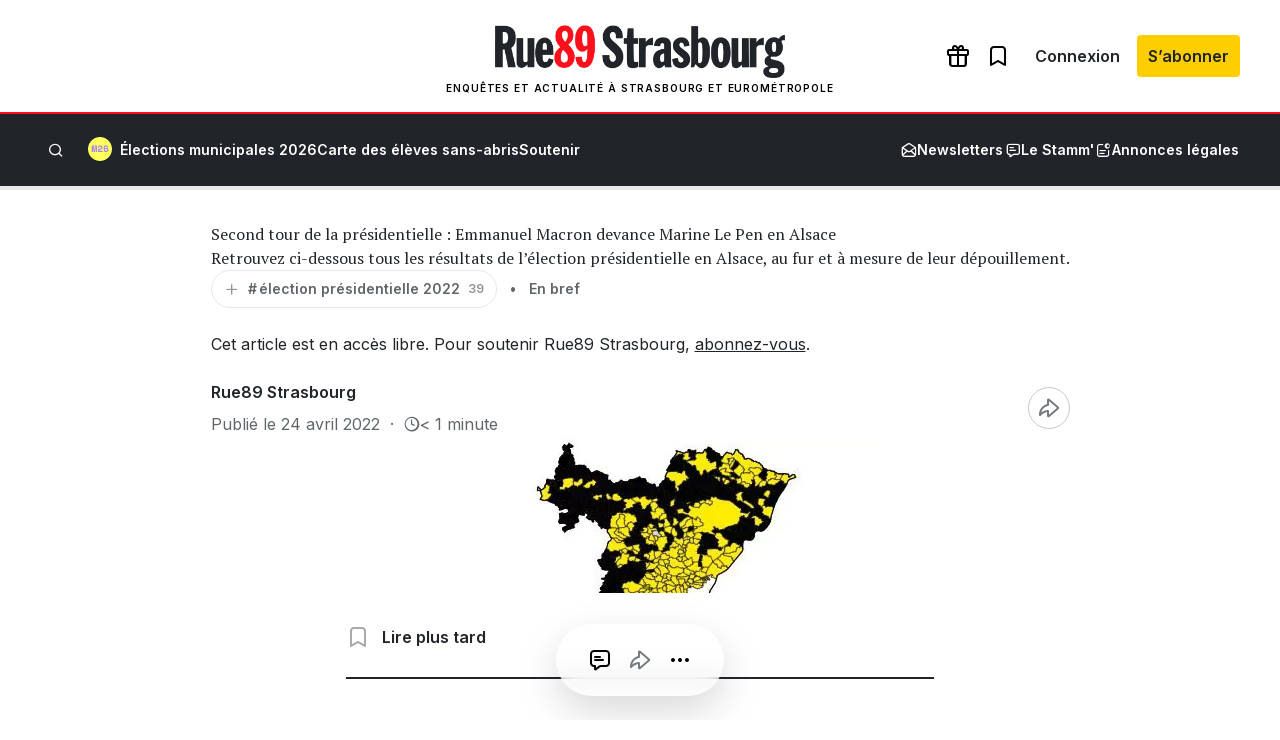

--- FILE ---
content_type: text/html
request_url: https://s3.fr-par.scw.cloud/io.ngk.dataviz/presidentielle2022/vizu/t2/index.html?results=.%2Fdata%2Fresults%2Falsace.json&geojson=.%2Fdata%2Fgeo%2Falsace.json&autocomplete=true&autocompletePlaceholder=Saisissez%20le%20nom%20d%27une%20ville&combine=true&combinedName=Total%20provisoire
body_size: 1493
content:
<!DOCTYPE html>
<html lang="fr">
    <head>
        <meta charset="utf-8">
        <link rel="stylesheet" href="index.min.css?v=2">
        <meta name="viewport" content="width=device-width, initial-scale=1.0">
        <title>Les résultats en direct</title>
    </head>
    <body>
        <div class="container">
            <div class="autocomplete-histogram-wrap">
                <div id="autocomplete">
                    <svg class="autocomplete__magnifier">
                        <circle style="fill:none;stroke:#555555;stroke-width:2;stroke-linecap:round;stroke-linejoin:round;stroke-miterlimit:4;"
                            cx="16"
                            cy="16"
                            r="7" />
                        <path style="fill:none;stroke:#555555;stroke-width:2;stroke-linecap:round;stroke-linejoin:miter;stroke-miterlimit:4;"
                            d="M 21,21 28,28" />
                   </svg>
                    <input type="text" placeholder="Saisissez le nom d'une ville">
                    <button class="autocomplete__clear" title="Effacer">×</button>
                    <ul class="autocomplete__results hidden"></ul>
                </div>
                <div class="histogram-legend-wrap">
                    <div id="legend"></div>
                    <div id="histogram"></div>
                </div>
            </div>
            <div id="map-container"></div>
        </div>
        <div id="tooltip" class="hidden"></div>
        <script src="index.min.js?v=3"></script>
        <script src="main.js?v=4"></script>
    </body>
 </html>


--- FILE ---
content_type: text/html; charset=utf-8
request_url: https://www.google.com/recaptcha/api2/aframe
body_size: 264
content:
<!DOCTYPE HTML><html><head><meta http-equiv="content-type" content="text/html; charset=UTF-8"></head><body><script nonce="s0mQ_ebyPpagJhJLha7vCg">/** Anti-fraud and anti-abuse applications only. See google.com/recaptcha */ try{var clients={'sodar':'https://pagead2.googlesyndication.com/pagead/sodar?'};window.addEventListener("message",function(a){try{if(a.source===window.parent){var b=JSON.parse(a.data);var c=clients[b['id']];if(c){var d=document.createElement('img');d.src=c+b['params']+'&rc='+(localStorage.getItem("rc::a")?sessionStorage.getItem("rc::b"):"");window.document.body.appendChild(d);sessionStorage.setItem("rc::e",parseInt(sessionStorage.getItem("rc::e")||0)+1);localStorage.setItem("rc::h",'1769755287636');}}}catch(b){}});window.parent.postMessage("_grecaptcha_ready", "*");}catch(b){}</script></body></html>

--- FILE ---
content_type: text/css
request_url: https://s3.fr-par.scw.cloud/io.ngk.dataviz/presidentielle2022/vizu/t2/index.min.css?v=2
body_size: 6151
content:
#autocomplete{z-index:100;position:relative;width:100%;overflow:visible}#autocomplete input,#facet-selector select{display:block;width:100%;border:1px solid #a6a6a6;padding:10px 10px 10px 38px;background-color:#f1f1f1}#autocomplete .autocomplete__magnifier{position:absolute;left:0;top:0;width:40px;height:40px}#autocomplete .autocomplete__clear{position:absolute;right:0;top:0;border:0;padding:10px 16px 10px 10px;background:0 0;line-height:14px;font-size:20px;cursor:pointer}#autocomplete .autocomplete__clear.hidden,#autocomplete .autocomplete__results.hidden,#facet-selector{display:none}#autocomplete .autocomplete__results{position:absolute;top:100%;left:0;width:100%;max-height:100px;overflow-y:auto;margin:0;padding:0;box-shadow:0 3px 3px rgba(0,0,0,.2);background-color:#fff}#autocomplete .autocomplete__results li{padding:5px 10px;cursor:pointer}#autocomplete .autocomplete__results li:hover{background:#f0eff4}.d3-tip,.d3-tip:after{line-height:1;pointer-events:none}.d3-tip{font-weight:700;padding:12px;background:rgba(0,0,0,.8);color:#fff;border-radius:2px}.d3-tip:after{display:inline;font-size:10px;width:100%;color:rgba(0,0,0,.8);position:absolute}.d3-tip.n:after{content:"\25BC";margin:-1px 0 0;top:100%;left:0;text-align:center}.d3-tip.e:after{content:"\25C0";margin:-4px 0 0;top:50%;left:-8px}.d3-tip.s:after{content:"\25B2";margin:0 0 1px;top:-8px;left:0;text-align:center}.d3-tip.w:after{content:"\25B6";margin:-4px 0 0 -1px;top:50%;left:100%}#facet-selector select{padding:10px}#facet-selector option{padding:10px}body,html{margin:0;padding:0;font-family:Arial}*,.d3-tip:after{box-sizing:border-box}.container{display:flex;flex-direction:row;justify-content:center;align-items:stretch;height:100%}.container .autocomplete-histogram-wrap{display:flex;flex-direction:column;justify-content:flex-start;align-items:stretch;width:40%}.container .autocomplete-histogram-wrap .histogram-legend-wrap{position:relative;flex-grow:1}body.is-facet .container .autocomplete-histogram-wrap{width:20%}.container #map-container{width:60%}body.is-facet .container #map-container{width:80%}.container.container--vertical{flex-direction:column-reverse}.container.container--vertical #map-container,.container.container--vertical .autocomplete-histogram-wrap{width:100%;height:50%}@media screen and (orientation:portrait) and (max-width:768px){.container{flex-direction:column-reverse}.container #map-container,.container .autocomplete-histogram-wrap,body.is-facet .container .autocomplete-histogram-wrap{width:100%;height:50%}}.landmarks-label{background:0 0 #fff;fill:#494949;fill-opacity:1;font-weight:700;letter-spacing:0;text-anchor:middle;text-shadow:-1px 0 #f3f3f3,0 1px #f3f3f3,1px 0 #f3f3f3,0 -1px #f3f3f3;pointer-events:none}.qualif{font-weight:700}.qualif,.text{text-anchor:start;text-align:left}@media screen and (min-width:1000px){.landmarks-label{font-size:1.1em}.d3-tip,.qualif,.text{font-size:.9em}}@media screen and (min-width:700px) and (max-width:999px){.landmarks-label{font-size:.8em}.d3-tip,.qualif,.text{font-size:.7em}}@media screen and (min-width:500px) and (max-width:699px){.landmarks-label{font-size:.7em}.d3-tip,.qualif,.text{font-size:.6em}}@media screen and (min-width:400px) and (max-width:499px){.landmarks-label{font-size:.5em}.d3-tip,.qualif,.text{font-size:.4em}}@media screen and (max-width:399px){.landmarks-label{font-size:.4em}.d3-tip,.qualif,.text{font-size:.3em}}#histogram,body,html{position:absolute;top:0;bottom:0;right:0;left:0}#bar-chart,#histogram,#legend{overflow-y:auto}#bar-chart h3,#histogram h3{padding:0}#bar-chart h3 small,#histogram h3 small{margin-left:12px;border-radius:20px;padding:3px;background:#f1f1f1;font-size:.7em;font-family:monospace}#bar-chart .participation .number,#histogram .participation .number{margin-right:4px}@media screen and (min-width:1000px){#bar-chart .participation .number.number--registered::after,#bar-chart .participation .number.number--voted::after,#histogram .participation .number.number--registered::after,#histogram .participation .number.number--voted::after{content:' |'}#bar-chart .participation .number.number--blank,#histogram .participation .number.number--blank{display:block}}@media screen and (max-width:999px){#bar-chart .participation .number,#histogram .participation .number{display:block}}#bar-chart .candidate,#histogram .candidate{margin-top:20px;padding:0}#bar-chart .candidate .candidate__bar,#histogram .candidate .candidate__bar{height:20px;margin:2px 0 4px;transition:background 400ms}#bar-chart .candidate .candidate__result,#histogram .candidate .candidate__result{font-size:14px}#bar-chart .empty-message,#histogram .empty-message{font-style:italic;padding:0}#legend{position:absolute;top:0;bottom:0;left:0;right:0;opacity:1;transition:opacity 200ms;transition-delay:200ms}#legend.hidden{opacity:0;transition-delay:100ms}#legend:not(.hidden){z-index:10}#legend .legend{margin-bottom:6px}#legend .legend .color,#legend .legend .label{display:inline-block;vertical-align:middle}#legend .legend .color{width:20px;height:20px;margin-right:10px;border:1px solid #000;border-radius:4px}#map-container{overflow:hidden;margin-top:4%;text-align:center}#map-container .polygons{stroke:#000;stroke-linejoin:round;stroke-width:.2%;stroke-opacity:.6;cursor:pointer}#map-container .polygons.active{fill:#8f2d56}@media screen and (min-width:769px){#map-container .polygons:hover{fill:#8f2d56}#map-container .polygons:hover.parent{fill-opacity:.5}}#map-container .polygons.parent.active{fill:transparent;stroke-width:.6%;pointer-events:none}#map-container .lines{fill-opacity:0;fill:none;stroke:#000;stroke-linejoin:round;stroke-width:.25%;stroke-opacity:1}#tooltip{z-index:100;position:absolute;width:250px;transform:translate(-10px,10px);padding:16px;background:#fff;box-shadow:0 0 5px rgba(0,0,0,.2)}@media screen and (max-width:600px){#tooltip{display:none!important}}#tooltip.hidden{display:none}#tooltip h3{margin:0 0 10px;border-bottom:1px solid #f0eff4;padding-bottom:8px;text-align:center}#tooltip .candidates .candidate:not(:last-child){margin-bottom:12px}#tooltip .candidates .candidate .bar{height:6px;margin-top:4px;background:gray}#tooltip .abstention{margin:10px 0 0;border-top:1px solid #f0eff4;padding-top:8px;text-align:center}

--- FILE ---
content_type: application/javascript
request_url: https://s3.fr-par.scw.cloud/io.ngk.dataviz/presidentielle2022/vizu/t2/main.js?v=4
body_size: 10132
content:
(function() {
    // parse query params
    const configuration = {
        geojson: './geo.json',
        results: './results.json',
        combine: false,
        combinedName: '',
        autocomplete: true,
        autocompletePlaceholder: 'Saisissez le nom d\'une ville',
        showBV: false,
        legend: true,
        facetAbstention: false,
        facet: '',
        facetTitle: '',
        customCSS: null,
        hierarchy: false,
    };
    parseConfiguration(configuration);
    configuration.combine = configuration.combine === 'true';
    configuration.autocomplete = configuration.autocomplete !== 'false';
    configuration.showBV = configuration.showBV === 'true';
    configuration.legend = configuration.legend !== 'false' && !configuration.combine;
    configuration.facetAbstention = configuration.facetAbstention === 'true';
    if (configuration.facetAbstention) {
        configuration.facet = 'abstention';
    }
    if (!!configuration.facet) {
        configuration.facet = decodeURIComponent(configuration.facet).split(',');
        configuration.facetTitle = decodeURIComponent(configuration.facetTitle);
    } else {
        configuration.facet = [];
    }
    console.log(configuration);

    if (configuration.customCSS) {
        d3.select('head')
            .append('link')
            .attr('rel', 'stylesheet')
            .attr('href', configuration.customCSS);
    }

    if (configuration.facet.length > 0) {
        d3.select('body')
            .classed('is-facet', true);
    }

    // global var with result data
    let dataResults = null;

    // city selection/unselection
    const selector = new Selector();
    selector.onSelect('log', (d) => console.log(d));

    // init tooltip
    const tooltip = new Tooltip(document.getElementById('tooltip'), configuration.facet, configuration.facetTitle);

    // init autocomplete field
    const autocomplete = new Autocomplete(document.getElementById('autocomplete'));
    if (configuration.autocomplete) {
        selector.onSelect('autocomplete', (d) => autocomplete.setContent(d.name));
        selector.onUnselect('autocomplete', (d) => autocomplete.setContent(''));
        autocomplete.events.on('select', (d) => selector.select(d));
        autocomplete.events.on('unselect', (d) => selector.select(null));

        d3.select('#autocomplete input[type="text"]').attr('placeholder', decodeURIComponent(configuration.autocompletePlaceholder));
    } else {
        d3.select('#autocomplete').remove();
    }

    // init legend
    let legend = null;
    if (!!configuration.legend) {
        legend = new Legend(document.getElementById('legend'));
        if (configuration.facet.length <= 0) {
            selector.onSelect('legend', () => legend.hide());
            selector.onUnselect('legend', () => legend.show());
        }
    } else {
        d3.select('#legend').remove();
    }

    // init histogram
    const histogram = new Histogram(document.getElementById('histogram'), configuration.showBV);
    if (configuration.facet.length <= 0) {
        selector.onSelect('histogram', (d) => {
            histogram.setResults(
                dataResults.results.find((r) => d.code === r.code)
                    || d
                    || {},
                dataResults.colors
            );
        });
        selector.onUnselect('histogram', () => {
            if (!configuration.combine) {
                histogram.clear();
            } else {
                histogram.setResults(
                    getCombinedResult(configuration.combinedName, dataResults.results),
                    dataResults.colors
                );
            }
        });
    }

    // get remote data
    fetchJsonTryGzip(configuration.geojson).then((data) => {
        // init map
        const map = new ResultMap(
            document.getElementById('map-container'),
            data,
            configuration.facet,
            configuration.hierarchy
        );
        map.events.on('mouseover.tooltip', function(d) { tooltip.show(d); });
        map.events.on('mouseout.tooltip', function(d) { tooltip.hide(); });
        map.events.on('click.selection', function(d) { selector.toggle(d); });
        selector.onUnselect('map', function(d) { map.select(null); });
        selector.onSelect('map', function(d) { map.select(d.code); });

        // unselect on click on map out of zone
        document.getElementById('map-container').addEventListener('click', (e) => {
            if ((!!e && !!e.target && !!e.target.id && e.target.id === 'map-container')
                    || (!!e && !!e.target && !!e.target.nodeName && e.target.nodeName === 'svg')) {
                selector.select(null);
            }
        });

        // get results
        const cityIdList = data.features.map((d) => '' + (d.properties.insee || d.properties.id));
        const getResults = () => {
            return fetchJsonTryGzip(configuration.results + '?t=' + (new Date()).getTime())
                .then((data) => {
                    dataResults = data;

                    // ensure results is sorted and expanded
                    preprocessResults(data);
                    console.log(data);

                    // init autocomplete possible result
                    if (configuration.autocomplete) {
                        autocomplete.setPossibleCities(
                            data.results.filter((d) => cityIdList.indexOf(d.code) >= 0)
                                .map((d) => {
                                    return {
                                        code: d.code,
                                        name: d.name
                                    };
                                })
                        );
                    }

                    // init tooltip, map and legend
                    tooltip.setColors(data.colors);
                    map.update(data);
                    if (!!configuration.legend) {
                        if (configuration.facet.length <= 0) {
                            legend.setContent(data.colors, data.labels || {}, []);
                        } else if (configuration.facet[0] === 'abstention') {
                            d3.select('#legend h3').text('% d\'abstention :')
                            const col = d3.scaleQuantile()
                                .domain(data.results.map(d => 100.0 * d.abstention / d.registered))
                                .range(["#91ff0b", "yellow", "red", "#CC0000"]);

                            // set legend
                            const colors = {};
                            const labels = {};
                            col.range().forEach((d, i) => {
                                colors[''+i] = d;
                                labels[''+i] = col.invertExtent(d)
                                    .map(n => n.toFixed(2))
                                    .join('% → ') + '%';
                            });
                            legend.setContent(colors, labels);
                        } else {
                            // title
                            const label = configuration.facetTitle || configuration.facet[0] || '';
                            d3.select('#legend h3').text('% ' + label + ' :');

                            // build color scale
                            const color = data.colors[configuration.facet[0]] || '';
                            const colorScale = d3.scaleLinear()
                                .domain([0, 1])
                                .range(['#ffffff', color || data.colors.equals]);
                            const range = [
                                colorScale(.1),
                                colorScale(.5),
                                colorScale(1),
                                colorScale(1.5),
                            ];
                            if (Math.abs(calculateBrightness(range[2]) - calculateBrightness(range[3])) < 15) {
                                if (calculateBrightness(range[2]) > 200) {
                                    range[3] = d3.color(range[3]).darker(.4);
                                } else {
                                    range[2] = colorScale(.75);
                                    range[3] = colorScale(1);
                                }
                            }

                            const col = d3.scaleQuantile()
                                .domain(data.results.map(d => {
                                    let totalVotes = 0;
                                    d.candidates.filter((c) => configuration.facet.indexOf(c.name) >= 0)
                                        .forEach((l) => totalVotes += l.votes);
                                    return 100.0 * totalVotes / (d.voted - (d.blank || 0));
                                }))
                                .range(range);

                            // set legend
                            const colors = {};
                            const labels = {};
                            range.forEach((d, i) => {
                                colors[''+i] = d;
                                labels[''+i] = col.invertExtent(d)
                                    .map(n => n.toFixed(2))
                                    .join('% → ') + '%';
                            });
                            legend.setContent(colors, labels);
                        }
                    }

                    // init histogram
                    if (configuration.combine && !selector.getSelected()) {
                        histogram.setResults(
                            getCombinedResult(configuration.combinedName, dataResults.results),
                            dataResults.colors
                        );
                    }
                });
        };
        getResults().then(function() {
            if (configuration.combine) {
                histogram.setResults(
                    getCombinedResult(configuration.combinedName, dataResults.results),
                    dataResults.colors
                );
            }
        });
        setInterval(getResults, 180000);
    });
})();


--- FILE ---
content_type: application/javascript
request_url: https://s3.fr-par.scw.cloud/io.ngk.dataviz/presidentielle2022/vizu/t2/index.min.js?v=3
body_size: 272980
content:
function Autocomplete(t){this.element=t,this.inputElement=t.getElementsByTagName("input")[0],this.clearButton=t.getElementsByClassName("autocomplete__clear")[0],this.resultListElement=t.getElementsByClassName("autocomplete__results")[0],this.possibleCities=[],this.events=d3.dispatch("select","unselect"),this.updateList=(()=>{const t=this.inputElement.value,n=d3.select(this.resultListElement).selectAll("li").data(this.possibleCities.filter(n=>0===(n.name||"").toLowerCase().indexOf(t.toLowerCase())||0===(n.code||"").toLowerCase().indexOf(t.toLowerCase())).sort((t,n)=>(t.name||"").localeCompare(n.name)));n.enter().append("li").attr("data-code",t=>t.code).text(t=>t.name).on("click",t=>this.events.call("select",this,t)),n.attr("data-code",t=>t.code).text(t=>t.name),n.exit().remove(),d3.select(this.clearButton).classed("hidden",0===this.inputElement.value.length)}),d3.select(this.inputElement).on("keyup",()=>this.updateList()),d3.select(this.clearButton).on("click",()=>{this.setContent(""),this.events.call("unselect",this)});let n=!1,e=!1;d3.select(this.inputElement).on("focus",()=>{e=!0,d3.select(this.resultListElement).classed("hidden",!n&&!e)}),d3.select(this.inputElement).on("blur",()=>{e=!1,d3.select(this.resultListElement).classed("hidden",!n&&!e)}),d3.select(this.resultListElement).on("mouseover",()=>{n=!0,d3.select(this.resultListElement).classed("hidden",!n&&!e)}),d3.select(this.resultListElement).on("mouseout",()=>{n=!1,d3.select(this.resultListElement).classed("hidden",!n&&!e)})}function Histogram(t,n){this.element=t,this.showBV=n,this.updateTimeout=null}function Legend(t){this.element=t,d3.select(t).append("h3").text("Légende")}function ResultMap(t,n,e,r){this.element=t,this.geojson=n,this.events=d3.dispatch("mouseover","mouseout","click"),this.results=null,this.facet=e||[],this.hierarchy=r||!1;let i=t.clientWidth,a=t.clientHeight;a*n.map_settings.ratio>i?a=i/n.map_settings.ratio:i=a*n.map_settings.ratio;const o=d3.geoMercator().center(n.map_settings.center).scale(i*n.map_settings.scale).translate([i/2,a/2]);this.path=d3.geoPath().projection(o),this.svg=d3.select(t).append("svg").classed("hierarchied",r).attr("width",i+"px").attr("height",a+"px"),this.svg.append("g").attr("class","geo-unit"),this.svg.append("g").attr("class","landmarks").selectAll("path").data(n.features.filter(t=>"MultiLineString"===t.geometry.type||"LineString"===t.geometry.type)).enter().append("path").attr("class","lines").attr("d",this.path)}function Selector(){const t=d3.dispatch("select","unselect");let n=null;const e=(n,e)=>{t.call(n,this,e)};this.select=(t=>{n&&e("unselect",n),n=t,t&&e("select",t)}),this.toggle=(t=>{n&&t.code==n.code?this.clearSelection():this.select(t)}),this.clearSelection=(()=>{n&&(e("unselect",n),n=null)}),this.getSelected=(()=>n),this.onSelect=((n,e)=>{t.on("select."+n,e)}),this.onUnselect=((n,e)=>{t.on("unselect."+n,e)})}function Tooltip(t,n,e){this.element=t,this.colors={equals:"#F0EFF4"},this.facet=n,this.facetTitle=e,d3.select("body").on("mousemove",function(){const n=d3.mouse(this),e=window.innerWidth,r=n[0];r-t.clientWidth<0?d3.select(t).style("left","10px").style("right","auto"):d3.select(t).style("right",e-r+"px").style("left","auto");const i=window.innerHeight,a=n[1];a+t.clientHeight+10>i?d3.select(t).style("bottom","10px").style("top","auto"):d3.select(t).style("bottom","auto").style("top",a+"px")})}function parseConfiguration(t){location.search.slice(1).split("&").filter(t=>!!t).forEach(n=>{if(n.indexOf("=")<0)t[n]=!0;else{const e=n.split("=");t[e[0]]=decodeURIComponent(e[1])}})}function fetchJsonTryGzip(t){return d3.buffer(t.replace(".json",".json.gz")).then(function(t){try{const n=new Zlib.Gunzip(new Uint8Array(t)).decompress();return Promise.resolve(JSON.parse(new TextDecoder("utf-8").decode(n)))}catch(t){return Promise.reject(t)}}).catch(function(n){return console.error("Error using gzip for "+t,n),d3.json(t)})}function preprocessResults(t){t.results.forEach(n=>{for(;n.code.length<5;)n.code="0"+n.code;0===n.code.indexOf("CC")?n.code=n.code.slice(2):0===n.code.indexOf("C")&&(n.code=n.code.slice(1)),n.name=n.name.replace(/ ([0-9]+e)me /," $1 "),n.registered||(n.candidates=[]),t.candidates&&(n.candidates=n.candidates.map(n=>(n.id&&t.candidates[n.id]&&(n.name=t.candidates[n.id]),n))),n.candidates=n.candidates.sort((t,n)=>n.votes-t.votes)})}function getCombinedResult(t,n){const e={name:decodeURIComponent(t),registered:0,voted:0,abstention:0,blank:0,candidates:[]};let r=0;return n.forEach(t=>{e.registered+=t.registered||0,e.voted+=t.voted||0,e.abstention+=t.abstention||0,e.blank+=t.blank||0,t.voted>0&&r++,t.candidates.forEach(t=>{let n=e.candidates.find(n=>t.name===n.name);n||(n={name:t.name,votes:0},e.candidates.push(n)),n.votes+=t.votes||0})}),r<n.length&&(e.name+=" ("+r+"/"+n.length+")"),e.candidates=e.candidates.sort((t,n)=>n.votes-t.votes),e}function renderNumber(t){if((t=(t+="").replace(".",",")).indexOf(",")>=0&&t.length>6||t.indexOf(",")<0&&t.length>3)for(;t.match(/[0-9]{4}/);)t=t.split("").reverse().join("").replace(/([0-9]{3})([0-9])/,"$1 $2").split("").reverse().join("");return t}function calculateBrightness(t){const n=d3.color(t).rgb();return(299*(n.r||0)+587*(n.g||0)+114*(n.b||0))/1e3}Autocomplete.prototype.setPossibleCities=function(t){this.possibleCities=t,this.updateList()},Autocomplete.prototype.setContent=function(t){this.inputElement.value=t,d3.select(this.resultListElement).classed("hidden",!0),this.updateList()},function(t,n){"object"==typeof exports&&"undefined"!=typeof module?n(exports):"function"==typeof define&&define.amd?define(["exports"],n):n((t=t||self).d3=t.d3||{})}(this,function(t){"use strict";function n(t,n){return t<n?-1:t>n?1:t>=n?0:NaN}function e(t){var e;return 1===t.length&&(e=t,t=function(t,r){return n(e(t),r)}),{left:function(n,e,r,i){for(null==r&&(r=0),null==i&&(i=n.length);r<i;){var a=r+i>>>1;t(n[a],e)<0?r=a+1:i=a}return r},right:function(n,e,r,i){for(null==r&&(r=0),null==i&&(i=n.length);r<i;){var a=r+i>>>1;t(n[a],e)>0?i=a:r=a+1}return r}}}var r=e(n),i=r.right,a=r.left;function o(t,n){return[t,n]}function u(t){return null===t?NaN:+t}function c(t,n){var e,r,i=t.length,a=0,o=-1,c=0,f=0;if(null==n)for(;++o<i;)isNaN(e=u(t[o]))||(f+=(r=e-c)*(e-(c+=r/++a)));else for(;++o<i;)isNaN(e=u(n(t[o],o,t)))||(f+=(r=e-c)*(e-(c+=r/++a)));if(a>1)return f/(a-1)}function f(t,n){var e=c(t,n);return e?Math.sqrt(e):e}function s(t,n){var e,r,i,a=t.length,o=-1;if(null==n){for(;++o<a;)if(null!=(e=t[o])&&e>=e)for(r=i=e;++o<a;)null!=(e=t[o])&&(r>e&&(r=e),i<e&&(i=e))}else for(;++o<a;)if(null!=(e=n(t[o],o,t))&&e>=e)for(r=i=e;++o<a;)null!=(e=n(t[o],o,t))&&(r>e&&(r=e),i<e&&(i=e));return[r,i]}var l=Array.prototype,h=l.slice,d=l.map;function p(t){return function(){return t}}function v(t){return t}function g(t,n,e){t=+t,n=+n,e=(i=arguments.length)<2?(n=t,t=0,1):i<3?1:+e;for(var r=-1,i=0|Math.max(0,Math.ceil((n-t)/e)),a=new Array(i);++r<i;)a[r]=t+r*e;return a}var y=Math.sqrt(50),b=Math.sqrt(10),_=Math.sqrt(2);function m(t,n,e){var r,i,a,o,u=-1;if(e=+e,(t=+t)==(n=+n)&&e>0)return[t];if((r=n<t)&&(i=t,t=n,n=i),0===(o=x(t,n,e))||!isFinite(o))return[];if(o>0)for(t=Math.ceil(t/o),n=Math.floor(n/o),a=new Array(i=Math.ceil(n-t+1));++u<i;)a[u]=(t+u)*o;else for(t=Math.floor(t*o),n=Math.ceil(n*o),a=new Array(i=Math.ceil(t-n+1));++u<i;)a[u]=(t-u)/o;return r&&a.reverse(),a}function x(t,n,e){var r=(n-t)/Math.max(0,e),i=Math.floor(Math.log(r)/Math.LN10),a=r/Math.pow(10,i);return i>=0?(a>=y?10:a>=b?5:a>=_?2:1)*Math.pow(10,i):-Math.pow(10,-i)/(a>=y?10:a>=b?5:a>=_?2:1)}function w(t,n,e){var r=Math.abs(n-t)/Math.max(0,e),i=Math.pow(10,Math.floor(Math.log(r)/Math.LN10)),a=r/i;return a>=y?i*=10:a>=b?i*=5:a>=_&&(i*=2),n<t?-i:i}function M(t){return Math.ceil(Math.log(t.length)/Math.LN2)+1}function A(t,n,e){if(null==e&&(e=u),r=t.length){if((n=+n)<=0||r<2)return+e(t[0],0,t);if(n>=1)return+e(t[r-1],r-1,t);var r,i=(r-1)*n,a=Math.floor(i),o=+e(t[a],a,t);return o+(+e(t[a+1],a+1,t)-o)*(i-a)}}function N(t,n){var e,r,i=t.length,a=-1;if(null==n){for(;++a<i;)if(null!=(e=t[a])&&e>=e)for(r=e;++a<i;)null!=(e=t[a])&&e>r&&(r=e)}else for(;++a<i;)if(null!=(e=n(t[a],a,t))&&e>=e)for(r=e;++a<i;)null!=(e=n(t[a],a,t))&&e>r&&(r=e);return r}function k(t){for(var n,e,r,i=t.length,a=-1,o=0;++a<i;)o+=t[a].length;for(e=new Array(o);--i>=0;)for(n=(r=t[i]).length;--n>=0;)e[--o]=r[n];return e}function T(t,n){var e,r,i=t.length,a=-1;if(null==n){for(;++a<i;)if(null!=(e=t[a])&&e>=e)for(r=e;++a<i;)null!=(e=t[a])&&r>e&&(r=e)}else for(;++a<i;)if(null!=(e=n(t[a],a,t))&&e>=e)for(r=e;++a<i;)null!=(e=n(t[a],a,t))&&r>e&&(r=e);return r}function E(t){if(!(i=t.length))return[];for(var n=-1,e=T(t,S),r=new Array(e);++n<e;)for(var i,a=-1,o=r[n]=new Array(i);++a<i;)o[a]=t[a][n];return r}function S(t){return t.length}var C=Array.prototype.slice;function z(t){return t}var P=1,R=2,L=3,U=4,q=1e-6;function D(t){return"translate("+(t+.5)+",0)"}function B(t){return"translate(0,"+(t+.5)+")"}function O(){return!this.__axis}function F(t,n){var e=[],r=null,i=null,a=6,o=6,u=3,c=t===P||t===U?-1:1,f=t===U||t===R?"x":"y",s=t===P||t===L?D:B;function l(l){var h=null==r?n.ticks?n.ticks.apply(n,e):n.domain():r,d=null==i?n.tickFormat?n.tickFormat.apply(n,e):z:i,p=Math.max(a,0)+u,v=n.range(),g=+v[0]+.5,y=+v[v.length-1]+.5,b=(n.bandwidth?function(t){var n=Math.max(0,t.bandwidth()-1)/2;return t.round()&&(n=Math.round(n)),function(e){return+t(e)+n}}:function(t){return function(n){return+t(n)}})(n.copy()),_=l.selection?l.selection():l,m=_.selectAll(".domain").data([null]),x=_.selectAll(".tick").data(h,n).order(),w=x.exit(),M=x.enter().append("g").attr("class","tick"),A=x.select("line"),N=x.select("text");m=m.merge(m.enter().insert("path",".tick").attr("class","domain").attr("stroke","currentColor")),x=x.merge(M),A=A.merge(M.append("line").attr("stroke","currentColor").attr(f+"2",c*a)),N=N.merge(M.append("text").attr("fill","currentColor").attr(f,c*p).attr("dy",t===P?"0em":t===L?"0.71em":"0.32em")),l!==_&&(m=m.transition(l),x=x.transition(l),A=A.transition(l),N=N.transition(l),w=w.transition(l).attr("opacity",q).attr("transform",function(t){return isFinite(t=b(t))?s(t):this.getAttribute("transform")}),M.attr("opacity",q).attr("transform",function(t){var n=this.parentNode.__axis;return s(n&&isFinite(n=n(t))?n:b(t))})),w.remove(),m.attr("d",t===U||t==R?o?"M"+c*o+","+g+"H0.5V"+y+"H"+c*o:"M0.5,"+g+"V"+y:o?"M"+g+","+c*o+"V0.5H"+y+"V"+c*o:"M"+g+",0.5H"+y),x.attr("opacity",1).attr("transform",function(t){return s(b(t))}),A.attr(f+"2",c*a),N.attr(f,c*p).text(d),_.filter(O).attr("fill","none").attr("font-size",10).attr("font-family","sans-serif").attr("text-anchor",t===R?"start":t===U?"end":"middle"),_.each(function(){this.__axis=b})}return l.scale=function(t){return arguments.length?(n=t,l):n},l.ticks=function(){return e=C.call(arguments),l},l.tickArguments=function(t){return arguments.length?(e=null==t?[]:C.call(t),l):e.slice()},l.tickValues=function(t){return arguments.length?(r=null==t?null:C.call(t),l):r&&r.slice()},l.tickFormat=function(t){return arguments.length?(i=t,l):i},l.tickSize=function(t){return arguments.length?(a=o=+t,l):a},l.tickSizeInner=function(t){return arguments.length?(a=+t,l):a},l.tickSizeOuter=function(t){return arguments.length?(o=+t,l):o},l.tickPadding=function(t){return arguments.length?(u=+t,l):u},l}var I={value:function(){}};function Y(){for(var t,n=0,e=arguments.length,r={};n<e;++n){if(!(t=arguments[n]+"")||t in r||/[\s.]/.test(t))throw new Error("illegal type: "+t);r[t]=[]}return new H(r)}function H(t){this._=t}function j(t,n){for(var e,r=0,i=t.length;r<i;++r)if((e=t[r]).name===n)return e.value}function V(t,n,e){for(var r=0,i=t.length;r<i;++r)if(t[r].name===n){t[r]=I,t=t.slice(0,r).concat(t.slice(r+1));break}return null!=e&&t.push({name:n,value:e}),t}H.prototype=Y.prototype={constructor:H,on:function(t,n){var e,r=this._,i=function(t,n){return t.trim().split(/^|\s+/).map(function(t){var e="",r=t.indexOf(".");if(r>=0&&(e=t.slice(r+1),t=t.slice(0,r)),t&&!n.hasOwnProperty(t))throw new Error("unknown type: "+t);return{type:t,name:e}})}(t+"",r),a=-1,o=i.length;if(!(arguments.length<2)){if(null!=n&&"function"!=typeof n)throw new Error("invalid callback: "+n);for(;++a<o;)if(e=(t=i[a]).type)r[e]=V(r[e],t.name,n);else if(null==n)for(e in r)r[e]=V(r[e],t.name,null);return this}for(;++a<o;)if((e=(t=i[a]).type)&&(e=j(r[e],t.name)))return e},copy:function(){var t={},n=this._;for(var e in n)t[e]=n[e].slice();return new H(t)},call:function(t,n){if((e=arguments.length-2)>0)for(var e,r,i=new Array(e),a=0;a<e;++a)i[a]=arguments[a+2];if(!this._.hasOwnProperty(t))throw new Error("unknown type: "+t);for(a=0,e=(r=this._[t]).length;a<e;++a)r[a].value.apply(n,i)},apply:function(t,n,e){if(!this._.hasOwnProperty(t))throw new Error("unknown type: "+t);for(var r=this._[t],i=0,a=r.length;i<a;++i)r[i].value.apply(n,e)}};var G="http://www.w3.org/1999/xhtml",X={svg:"http://www.w3.org/2000/svg",xhtml:G,xlink:"http://www.w3.org/1999/xlink",xml:"http://www.w3.org/XML/1998/namespace",xmlns:"http://www.w3.org/2000/xmlns/"};function Z(t){var n=t+="",e=n.indexOf(":");return e>=0&&"xmlns"!==(n=t.slice(0,e))&&(t=t.slice(e+1)),X.hasOwnProperty(n)?{space:X[n],local:t}:t}function $(t){var n=Z(t);return(n.local?function(t){return function(){return this.ownerDocument.createElementNS(t.space,t.local)}}:function(t){return function(){var n=this.ownerDocument,e=this.namespaceURI;return e===G&&n.documentElement.namespaceURI===G?n.createElement(t):n.createElementNS(e,t)}})(n)}function W(){}function Q(t){return null==t?W:function(){return this.querySelector(t)}}function J(){return[]}function K(t){return null==t?J:function(){return this.querySelectorAll(t)}}function tt(t){return function(){return this.matches(t)}}function nt(t){return new Array(t.length)}function et(t,n){this.ownerDocument=t.ownerDocument,this.namespaceURI=t.namespaceURI,this._next=null,this._parent=t,this.__data__=n}et.prototype={constructor:et,appendChild:function(t){return this._parent.insertBefore(t,this._next)},insertBefore:function(t,n){return this._parent.insertBefore(t,n)},querySelector:function(t){return this._parent.querySelector(t)},querySelectorAll:function(t){return this._parent.querySelectorAll(t)}};var rt="$";function it(t,n,e,r,i,a){for(var o,u=0,c=n.length,f=a.length;u<f;++u)(o=n[u])?(o.__data__=a[u],r[u]=o):e[u]=new et(t,a[u]);for(;u<c;++u)(o=n[u])&&(i[u]=o)}function at(t,n,e,r,i,a,o){var u,c,f,s={},l=n.length,h=a.length,d=new Array(l);for(u=0;u<l;++u)(c=n[u])&&(d[u]=f=rt+o.call(c,c.__data__,u,n),f in s?i[u]=c:s[f]=c);for(u=0;u<h;++u)(c=s[f=rt+o.call(t,a[u],u,a)])?(r[u]=c,c.__data__=a[u],s[f]=null):e[u]=new et(t,a[u]);for(u=0;u<l;++u)(c=n[u])&&s[d[u]]===c&&(i[u]=c)}function ot(t,n){return t<n?-1:t>n?1:t>=n?0:NaN}function ut(t){return t.ownerDocument&&t.ownerDocument.defaultView||t.document&&t||t.defaultView}function ct(t,n){return t.style.getPropertyValue(n)||ut(t).getComputedStyle(t,null).getPropertyValue(n)}function ft(t){return t.trim().split(/^|\s+/)}function st(t){return t.classList||new lt(t)}function lt(t){this._node=t,this._names=ft(t.getAttribute("class")||"")}function ht(t,n){for(var e=st(t),r=-1,i=n.length;++r<i;)e.add(n[r])}function dt(t,n){for(var e=st(t),r=-1,i=n.length;++r<i;)e.remove(n[r])}function pt(){this.textContent=""}function vt(){this.innerHTML=""}function gt(){this.nextSibling&&this.parentNode.appendChild(this)}function yt(){this.previousSibling&&this.parentNode.insertBefore(this,this.parentNode.firstChild)}function bt(){return null}function _t(){var t=this.parentNode;t&&t.removeChild(this)}function mt(){var t=this.cloneNode(!1),n=this.parentNode;return n?n.insertBefore(t,this.nextSibling):t}function xt(){var t=this.cloneNode(!0),n=this.parentNode;return n?n.insertBefore(t,this.nextSibling):t}lt.prototype={add:function(t){this._names.indexOf(t)<0&&(this._names.push(t),this._node.setAttribute("class",this._names.join(" ")))},remove:function(t){var n=this._names.indexOf(t);n>=0&&(this._names.splice(n,1),this._node.setAttribute("class",this._names.join(" ")))},contains:function(t){return this._names.indexOf(t)>=0}};var wt={};function Mt(t,n,e){return t=At(t,n,e),function(n){var e=n.relatedTarget;e&&(e===this||8&e.compareDocumentPosition(this))||t.call(this,n)}}function At(n,e,r){return function(i){var a=t.event;t.event=i;try{n.call(this,this.__data__,e,r)}finally{t.event=a}}}function Nt(t){return function(){var n=this.__on;if(n){for(var e,r=0,i=-1,a=n.length;r<a;++r)e=n[r],t.type&&e.type!==t.type||e.name!==t.name?n[++i]=e:this.removeEventListener(e.type,e.listener,e.capture);++i?n.length=i:delete this.__on}}}function kt(t,n,e){var r=wt.hasOwnProperty(t.type)?Mt:At;return function(i,a,o){var u,c=this.__on,f=r(n,a,o);if(c)for(var s=0,l=c.length;s<l;++s)if((u=c[s]).type===t.type&&u.name===t.name)return this.removeEventListener(u.type,u.listener,u.capture),this.addEventListener(u.type,u.listener=f,u.capture=e),void(u.value=n);this.addEventListener(t.type,f,e),u={type:t.type,name:t.name,value:n,listener:f,capture:e},c?c.push(u):this.__on=[u]}}function Tt(n,e,r,i){var a=t.event;n.sourceEvent=t.event,t.event=n;try{return e.apply(r,i)}finally{t.event=a}}function Et(t,n,e){var r=ut(t),i=r.CustomEvent;"function"==typeof i?i=new i(n,e):(i=r.document.createEvent("Event"),e?(i.initEvent(n,e.bubbles,e.cancelable),i.detail=e.detail):i.initEvent(n,!1,!1)),t.dispatchEvent(i)}t.event=null,"undefined"!=typeof document&&("onmouseenter"in document.documentElement||(wt={mouseenter:"mouseover",mouseleave:"mouseout"}));var St=[null];function Ct(t,n){this._groups=t,this._parents=n}function zt(){return new Ct([[document.documentElement]],St)}function Pt(t){return"string"==typeof t?new Ct([[document.querySelector(t)]],[document.documentElement]):new Ct([[t]],St)}Ct.prototype=zt.prototype={constructor:Ct,select:function(t){"function"!=typeof t&&(t=Q(t));for(var n=this._groups,e=n.length,r=new Array(e),i=0;i<e;++i)for(var a,o,u=n[i],c=u.length,f=r[i]=new Array(c),s=0;s<c;++s)(a=u[s])&&(o=t.call(a,a.__data__,s,u))&&("__data__"in a&&(o.__data__=a.__data__),f[s]=o);return new Ct(r,this._parents)},selectAll:function(t){"function"!=typeof t&&(t=K(t));for(var n=this._groups,e=n.length,r=[],i=[],a=0;a<e;++a)for(var o,u=n[a],c=u.length,f=0;f<c;++f)(o=u[f])&&(r.push(t.call(o,o.__data__,f,u)),i.push(o));return new Ct(r,i)},filter:function(t){"function"!=typeof t&&(t=tt(t));for(var n=this._groups,e=n.length,r=new Array(e),i=0;i<e;++i)for(var a,o=n[i],u=o.length,c=r[i]=[],f=0;f<u;++f)(a=o[f])&&t.call(a,a.__data__,f,o)&&c.push(a);return new Ct(r,this._parents)},data:function(t,n){if(!t)return d=new Array(this.size()),f=-1,this.each(function(t){d[++f]=t}),d;var e=n?at:it,r=this._parents,i=this._groups;"function"!=typeof t&&(t=function(t){return function(){return t}}(t));for(var a=i.length,o=new Array(a),u=new Array(a),c=new Array(a),f=0;f<a;++f){var s=r[f],l=i[f],h=l.length,d=t.call(s,s&&s.__data__,f,r),p=d.length,v=u[f]=new Array(p),g=o[f]=new Array(p);e(s,l,v,g,c[f]=new Array(h),d,n);for(var y,b,_=0,m=0;_<p;++_)if(y=v[_]){for(_>=m&&(m=_+1);!(b=g[m])&&++m<p;);y._next=b||null}}return(o=new Ct(o,r))._enter=u,o._exit=c,o},enter:function(){return new Ct(this._enter||this._groups.map(nt),this._parents)},exit:function(){return new Ct(this._exit||this._groups.map(nt),this._parents)},join:function(t,n,e){var r=this.enter(),i=this,a=this.exit();return r="function"==typeof t?t(r):r.append(t+""),null!=n&&(i=n(i)),null==e?a.remove():e(a),r&&i?r.merge(i).order():i},merge:function(t){for(var n=this._groups,e=t._groups,r=n.length,i=e.length,a=Math.min(r,i),o=new Array(r),u=0;u<a;++u)for(var c,f=n[u],s=e[u],l=f.length,h=o[u]=new Array(l),d=0;d<l;++d)(c=f[d]||s[d])&&(h[d]=c);for(;u<r;++u)o[u]=n[u];return new Ct(o,this._parents)},order:function(){for(var t=this._groups,n=-1,e=t.length;++n<e;)for(var r,i=t[n],a=i.length-1,o=i[a];--a>=0;)(r=i[a])&&(o&&4^r.compareDocumentPosition(o)&&o.parentNode.insertBefore(r,o),o=r);return this},sort:function(t){function n(n,e){return n&&e?t(n.__data__,e.__data__):!n-!e}t||(t=ot);for(var e=this._groups,r=e.length,i=new Array(r),a=0;a<r;++a){for(var o,u=e[a],c=u.length,f=i[a]=new Array(c),s=0;s<c;++s)(o=u[s])&&(f[s]=o);f.sort(n)}return new Ct(i,this._parents).order()},call:function(){var t=arguments[0];return arguments[0]=this,t.apply(null,arguments),this},nodes:function(){var t=new Array(this.size()),n=-1;return this.each(function(){t[++n]=this}),t},node:function(){for(var t=this._groups,n=0,e=t.length;n<e;++n)for(var r=t[n],i=0,a=r.length;i<a;++i){var o=r[i];if(o)return o}return null},size:function(){var t=0;return this.each(function(){++t}),t},empty:function(){return!this.node()},each:function(t){for(var n=this._groups,e=0,r=n.length;e<r;++e)for(var i,a=n[e],o=0,u=a.length;o<u;++o)(i=a[o])&&t.call(i,i.__data__,o,a);return this},attr:function(t,n){var e=Z(t);if(arguments.length<2){var r=this.node();return e.local?r.getAttributeNS(e.space,e.local):r.getAttribute(e)}return this.each((null==n?e.local?function(t){return function(){this.removeAttributeNS(t.space,t.local)}}:function(t){return function(){this.removeAttribute(t)}}:"function"==typeof n?e.local?function(t,n){return function(){var e=n.apply(this,arguments);null==e?this.removeAttributeNS(t.space,t.local):this.setAttributeNS(t.space,t.local,e)}}:function(t,n){return function(){var e=n.apply(this,arguments);null==e?this.removeAttribute(t):this.setAttribute(t,e)}}:e.local?function(t,n){return function(){this.setAttributeNS(t.space,t.local,n)}}:function(t,n){return function(){this.setAttribute(t,n)}})(e,n))},style:function(t,n,e){return arguments.length>1?this.each((null==n?function(t){return function(){this.style.removeProperty(t)}}:"function"==typeof n?function(t,n,e){return function(){var r=n.apply(this,arguments);null==r?this.style.removeProperty(t):this.style.setProperty(t,r,e)}}:function(t,n,e){return function(){this.style.setProperty(t,n,e)}})(t,n,null==e?"":e)):ct(this.node(),t)},property:function(t,n){return arguments.length>1?this.each((null==n?function(t){return function(){delete this[t]}}:"function"==typeof n?function(t,n){return function(){var e=n.apply(this,arguments);null==e?delete this[t]:this[t]=e}}:function(t,n){return function(){this[t]=n}})(t,n)):this.node()[t]},classed:function(t,n){var e=ft(t+"");if(arguments.length<2){for(var r=st(this.node()),i=-1,a=e.length;++i<a;)if(!r.contains(e[i]))return!1;return!0}return this.each(("function"==typeof n?function(t,n){return function(){(n.apply(this,arguments)?ht:dt)(this,t)}}:n?function(t){return function(){ht(this,t)}}:function(t){return function(){dt(this,t)}})(e,n))},text:function(t){return arguments.length?this.each(null==t?pt:("function"==typeof t?function(t){return function(){var n=t.apply(this,arguments);this.textContent=null==n?"":n}}:function(t){return function(){this.textContent=t}})(t)):this.node().textContent},html:function(t){return arguments.length?this.each(null==t?vt:("function"==typeof t?function(t){return function(){var n=t.apply(this,arguments);this.innerHTML=null==n?"":n}}:function(t){return function(){this.innerHTML=t}})(t)):this.node().innerHTML},raise:function(){return this.each(gt)},lower:function(){return this.each(yt)},append:function(t){var n="function"==typeof t?t:$(t);return this.select(function(){return this.appendChild(n.apply(this,arguments))})},insert:function(t,n){var e="function"==typeof t?t:$(t),r=null==n?bt:"function"==typeof n?n:Q(n);return this.select(function(){return this.insertBefore(e.apply(this,arguments),r.apply(this,arguments)||null)})},remove:function(){return this.each(_t)},clone:function(t){return this.select(t?xt:mt)},datum:function(t){return arguments.length?this.property("__data__",t):this.node().__data__},on:function(t,n,e){var r,i,a=function(t){return t.trim().split(/^|\s+/).map(function(t){var n="",e=t.indexOf(".");return e>=0&&(n=t.slice(e+1),t=t.slice(0,e)),{type:t,name:n}})}(t+""),o=a.length;if(!(arguments.length<2)){for(u=n?kt:Nt,null==e&&(e=!1),r=0;r<o;++r)this.each(u(a[r],n,e));return this}var u=this.node().__on;if(u)for(var c,f=0,s=u.length;f<s;++f)for(r=0,c=u[f];r<o;++r)if((i=a[r]).type===c.type&&i.name===c.name)return c.value},dispatch:function(t,n){return this.each(("function"==typeof n?function(t,n){return function(){return Et(this,t,n.apply(this,arguments))}}:function(t,n){return function(){return Et(this,t,n)}})(t,n))}};var Rt=0;function Lt(){return new Ut}function Ut(){this._="@"+(++Rt).toString(36)}function qt(){for(var n,e=t.event;n=e.sourceEvent;)e=n;return e}function Dt(t,n){var e=t.ownerSVGElement||t;if(e.createSVGPoint){var r=e.createSVGPoint();return r.x=n.clientX,r.y=n.clientY,[(r=r.matrixTransform(t.getScreenCTM().inverse())).x,r.y]}var i=t.getBoundingClientRect();return[n.clientX-i.left-t.clientLeft,n.clientY-i.top-t.clientTop]}function Bt(t){var n=qt();return n.changedTouches&&(n=n.changedTouches[0]),Dt(t,n)}function Ot(t,n,e){arguments.length<3&&(e=n,n=qt().changedTouches);for(var r,i=0,a=n?n.length:0;i<a;++i)if((r=n[i]).identifier===e)return Dt(t,r);return null}function Ft(){t.event.stopImmediatePropagation()}function It(){t.event.preventDefault(),t.event.stopImmediatePropagation()}function Yt(t){var n=t.document.documentElement,e=Pt(t).on("dragstart.drag",It,!0);"onselectstart"in n?e.on("selectstart.drag",It,!0):(n.__noselect=n.style.MozUserSelect,n.style.MozUserSelect="none")}function Ht(t,n){var e=t.document.documentElement,r=Pt(t).on("dragstart.drag",null);n&&(r.on("click.drag",It,!0),setTimeout(function(){r.on("click.drag",null)},0)),"onselectstart"in e?r.on("selectstart.drag",null):(e.style.MozUserSelect=e.__noselect,delete e.__noselect)}function jt(t){return function(){return t}}function Vt(t,n,e,r,i,a,o,u,c,f){this.target=t,this.type=n,this.subject=e,this.identifier=r,this.active=i,this.x=a,this.y=o,this.dx=u,this.dy=c,this._=f}function Gt(){return!t.event.ctrlKey&&!t.event.button}function Xt(){return this.parentNode}function Zt(n){return null==n?{x:t.event.x,y:t.event.y}:n}function $t(){return navigator.maxTouchPoints||"ontouchstart"in this}function Wt(t,n,e){t.prototype=n.prototype=e,e.constructor=t}function Qt(t,n){var e=Object.create(t.prototype);for(var r in n)e[r]=n[r];return e}function Jt(){}Ut.prototype=Lt.prototype={constructor:Ut,get:function(t){for(var n=this._;!(n in t);)if(!(t=t.parentNode))return;return t[n]},set:function(t,n){return t[this._]=n},remove:function(t){return this._ in t&&delete t[this._]},toString:function(){return this._}},Vt.prototype.on=function(){var t=this._.on.apply(this._,arguments);return t===this._?this:t};var Kt="\\s*([+-]?\\d+)\\s*",tn="\\s*([+-]?\\d*\\.?\\d+(?:[eE][+-]?\\d+)?)\\s*",nn="\\s*([+-]?\\d*\\.?\\d+(?:[eE][+-]?\\d+)?)%\\s*",en=/^#([0-9a-f]{3,8})$/,rn=new RegExp("^rgb\\("+[Kt,Kt,Kt]+"\\)$"),an=new RegExp("^rgb\\("+[nn,nn,nn]+"\\)$"),on=new RegExp("^rgba\\("+[Kt,Kt,Kt,tn]+"\\)$"),un=new RegExp("^rgba\\("+[nn,nn,nn,tn]+"\\)$"),cn=new RegExp("^hsl\\("+[tn,nn,nn]+"\\)$"),fn=new RegExp("^hsla\\("+[tn,nn,nn,tn]+"\\)$"),sn={aliceblue:15792383,antiquewhite:16444375,aqua:65535,aquamarine:8388564,azure:15794175,beige:16119260,bisque:16770244,black:0,blanchedalmond:16772045,blue:255,blueviolet:9055202,brown:10824234,burlywood:14596231,cadetblue:6266528,chartreuse:8388352,chocolate:13789470,coral:16744272,cornflowerblue:6591981,cornsilk:16775388,crimson:14423100,cyan:65535,darkblue:139,darkcyan:35723,darkgoldenrod:12092939,darkgray:11119017,darkgreen:25600,darkgrey:11119017,darkkhaki:12433259,darkmagenta:9109643,darkolivegreen:5597999,darkorange:16747520,darkorchid:10040012,darkred:9109504,darksalmon:15308410,darkseagreen:9419919,darkslateblue:4734347,darkslategray:3100495,darkslategrey:3100495,darkturquoise:52945,darkviolet:9699539,deeppink:16716947,deepskyblue:49151,dimgray:6908265,dimgrey:6908265,dodgerblue:2003199,firebrick:11674146,floralwhite:16775920,forestgreen:2263842,fuchsia:16711935,gainsboro:14474460,ghostwhite:16316671,gold:16766720,goldenrod:14329120,gray:8421504,green:32768,greenyellow:11403055,grey:8421504,honeydew:15794160,hotpink:16738740,indianred:13458524,indigo:4915330,ivory:16777200,khaki:15787660,lavender:15132410,lavenderblush:16773365,lawngreen:8190976,lemonchiffon:16775885,lightblue:11393254,lightcoral:15761536,lightcyan:14745599,lightgoldenrodyellow:16448210,lightgray:13882323,lightgreen:9498256,lightgrey:13882323,lightpink:16758465,lightsalmon:16752762,lightseagreen:2142890,lightskyblue:8900346,lightslategray:7833753,lightslategrey:7833753,lightsteelblue:11584734,lightyellow:16777184,lime:65280,limegreen:3329330,linen:16445670,magenta:16711935,maroon:8388608,mediumaquamarine:6737322,mediumblue:205,mediumorchid:12211667,mediumpurple:9662683,mediumseagreen:3978097,mediumslateblue:8087790,mediumspringgreen:64154,mediumturquoise:4772300,mediumvioletred:13047173,midnightblue:1644912,mintcream:16121850,mistyrose:16770273,moccasin:16770229,navajowhite:16768685,navy:128,oldlace:16643558,olive:8421376,olivedrab:7048739,orange:16753920,orangered:16729344,orchid:14315734,palegoldenrod:15657130,palegreen:10025880,paleturquoise:11529966,palevioletred:14381203,papayawhip:16773077,peachpuff:16767673,peru:13468991,pink:16761035,plum:14524637,powderblue:11591910,purple:8388736,rebeccapurple:6697881,red:16711680,rosybrown:12357519,royalblue:4286945,saddlebrown:9127187,salmon:16416882,sandybrown:16032864,seagreen:3050327,seashell:16774638,sienna:10506797,silver:12632256,skyblue:8900331,slateblue:6970061,slategray:7372944,slategrey:7372944,snow:16775930,springgreen:65407,steelblue:4620980,tan:13808780,teal:32896,thistle:14204888,tomato:16737095,turquoise:4251856,violet:15631086,wheat:16113331,white:16777215,whitesmoke:16119285,yellow:16776960,yellowgreen:10145074};function ln(){return this.rgb().formatHex()}function hn(){return this.rgb().formatRgb()}function dn(t){var n,e;return t=(t+"").trim().toLowerCase(),(n=en.exec(t))?(e=n[1].length,n=parseInt(n[1],16),6===e?pn(n):3===e?new bn(n>>8&15|n>>4&240,n>>4&15|240&n,(15&n)<<4|15&n,1):8===e?new bn(n>>24&255,n>>16&255,n>>8&255,(255&n)/255):4===e?new bn(n>>12&15|n>>8&240,n>>8&15|n>>4&240,n>>4&15|240&n,((15&n)<<4|15&n)/255):null):(n=rn.exec(t))?new bn(n[1],n[2],n[3],1):(n=an.exec(t))?new bn(255*n[1]/100,255*n[2]/100,255*n[3]/100,1):(n=on.exec(t))?vn(n[1],n[2],n[3],n[4]):(n=un.exec(t))?vn(255*n[1]/100,255*n[2]/100,255*n[3]/100,n[4]):(n=cn.exec(t))?wn(n[1],n[2]/100,n[3]/100,1):(n=fn.exec(t))?wn(n[1],n[2]/100,n[3]/100,n[4]):sn.hasOwnProperty(t)?pn(sn[t]):"transparent"===t?new bn(NaN,NaN,NaN,0):null}function pn(t){return new bn(t>>16&255,t>>8&255,255&t,1)}function vn(t,n,e,r){return r<=0&&(t=n=e=NaN),new bn(t,n,e,r)}function gn(t){return t instanceof Jt||(t=dn(t)),t?new bn((t=t.rgb()).r,t.g,t.b,t.opacity):new bn}function yn(t,n,e,r){return 1===arguments.length?gn(t):new bn(t,n,e,null==r?1:r)}function bn(t,n,e,r){this.r=+t,this.g=+n,this.b=+e,this.opacity=+r}function _n(){return"#"+xn(this.r)+xn(this.g)+xn(this.b)}function mn(){var t=this.opacity;return(1===(t=isNaN(t)?1:Math.max(0,Math.min(1,t)))?"rgb(":"rgba(")+Math.max(0,Math.min(255,Math.round(this.r)||0))+", "+Math.max(0,Math.min(255,Math.round(this.g)||0))+", "+Math.max(0,Math.min(255,Math.round(this.b)||0))+(1===t?")":", "+t+")")}function xn(t){return((t=Math.max(0,Math.min(255,Math.round(t)||0)))<16?"0":"")+t.toString(16)}function wn(t,n,e,r){return r<=0?t=n=e=NaN:e<=0||e>=1?t=n=NaN:n<=0&&(t=NaN),new Nn(t,n,e,r)}function Mn(t){if(t instanceof Nn)return new Nn(t.h,t.s,t.l,t.opacity);if(t instanceof Jt||(t=dn(t)),!t)return new Nn;if(t instanceof Nn)return t;var n=(t=t.rgb()).r/255,e=t.g/255,r=t.b/255,i=Math.min(n,e,r),a=Math.max(n,e,r),o=NaN,u=a-i,c=(a+i)/2;return u?(o=n===a?(e-r)/u+6*(e<r):e===a?(r-n)/u+2:(n-e)/u+4,u/=c<.5?a+i:2-a-i,o*=60):u=c>0&&c<1?0:o,new Nn(o,u,c,t.opacity)}function An(t,n,e,r){return 1===arguments.length?Mn(t):new Nn(t,n,e,null==r?1:r)}function Nn(t,n,e,r){this.h=+t,this.s=+n,this.l=+e,this.opacity=+r}function kn(t,n,e){return 255*(t<60?n+(e-n)*t/60:t<180?e:t<240?n+(e-n)*(240-t)/60:n)}Wt(Jt,dn,{copy:function(t){return Object.assign(new this.constructor,this,t)},displayable:function(){return this.rgb().displayable()},hex:ln,formatHex:ln,formatHsl:function(){return Mn(this).formatHsl()},formatRgb:hn,toString:hn}),Wt(bn,yn,Qt(Jt,{brighter:function(t){return t=null==t?1/.7:Math.pow(1/.7,t),new bn(this.r*t,this.g*t,this.b*t,this.opacity)},darker:function(t){return t=null==t?.7:Math.pow(.7,t),new bn(this.r*t,this.g*t,this.b*t,this.opacity)},rgb:function(){return this},displayable:function(){return-.5<=this.r&&this.r<255.5&&-.5<=this.g&&this.g<255.5&&-.5<=this.b&&this.b<255.5&&0<=this.opacity&&this.opacity<=1},hex:_n,formatHex:_n,formatRgb:mn,toString:mn})),Wt(Nn,An,Qt(Jt,{brighter:function(t){return t=null==t?1/.7:Math.pow(1/.7,t),new Nn(this.h,this.s,this.l*t,this.opacity)},darker:function(t){return t=null==t?.7:Math.pow(.7,t),new Nn(this.h,this.s,this.l*t,this.opacity)},rgb:function(){var t=this.h%360+360*(this.h<0),n=isNaN(t)||isNaN(this.s)?0:this.s,e=this.l,r=e+(e<.5?e:1-e)*n,i=2*e-r;return new bn(kn(t>=240?t-240:t+120,i,r),kn(t,i,r),kn(t<120?t+240:t-120,i,r),this.opacity)},displayable:function(){return(0<=this.s&&this.s<=1||isNaN(this.s))&&0<=this.l&&this.l<=1&&0<=this.opacity&&this.opacity<=1},formatHsl:function(){var t=this.opacity;return(1===(t=isNaN(t)?1:Math.max(0,Math.min(1,t)))?"hsl(":"hsla(")+(this.h||0)+", "+100*(this.s||0)+"%, "+100*(this.l||0)+"%"+(1===t?")":", "+t+")")}}));var Tn=Math.PI/180,En=180/Math.PI,Sn=.96422,Cn=1,zn=.82521,Pn=4/29,Rn=6/29,Ln=3*Rn*Rn,Un=Rn*Rn*Rn;function qn(t){if(t instanceof Bn)return new Bn(t.l,t.a,t.b,t.opacity);if(t instanceof Vn)return Gn(t);t instanceof bn||(t=gn(t));var n,e,r=Yn(t.r),i=Yn(t.g),a=Yn(t.b),o=On((.2225045*r+.7168786*i+.0606169*a)/Cn);return r===i&&i===a?n=e=o:(n=On((.4360747*r+.3850649*i+.1430804*a)/Sn),e=On((.0139322*r+.0971045*i+.7141733*a)/zn)),new Bn(116*o-16,500*(n-o),200*(o-e),t.opacity)}function Dn(t,n,e,r){return 1===arguments.length?qn(t):new Bn(t,n,e,null==r?1:r)}function Bn(t,n,e,r){this.l=+t,this.a=+n,this.b=+e,this.opacity=+r}function On(t){return t>Un?Math.pow(t,1/3):t/Ln+Pn}function Fn(t){return t>Rn?t*t*t:Ln*(t-Pn)}function In(t){return 255*(t<=.0031308?12.92*t:1.055*Math.pow(t,1/2.4)-.055)}function Yn(t){return(t/=255)<=.04045?t/12.92:Math.pow((t+.055)/1.055,2.4)}function Hn(t){if(t instanceof Vn)return new Vn(t.h,t.c,t.l,t.opacity);if(t instanceof Bn||(t=qn(t)),0===t.a&&0===t.b)return new Vn(NaN,0<t.l&&t.l<100?0:NaN,t.l,t.opacity);var n=Math.atan2(t.b,t.a)*En;return new Vn(n<0?n+360:n,Math.sqrt(t.a*t.a+t.b*t.b),t.l,t.opacity)}function jn(t,n,e,r){return 1===arguments.length?Hn(t):new Vn(t,n,e,null==r?1:r)}function Vn(t,n,e,r){this.h=+t,this.c=+n,this.l=+e,this.opacity=+r}function Gn(t){if(isNaN(t.h))return new Bn(t.l,0,0,t.opacity);var n=t.h*Tn;return new Bn(t.l,Math.cos(n)*t.c,Math.sin(n)*t.c,t.opacity)}Wt(Bn,Dn,Qt(Jt,{brighter:function(t){return new Bn(this.l+18*(null==t?1:t),this.a,this.b,this.opacity)},darker:function(t){return new Bn(this.l-18*(null==t?1:t),this.a,this.b,this.opacity)},rgb:function(){var t=(this.l+16)/116,n=isNaN(this.a)?t:t+this.a/500,e=isNaN(this.b)?t:t-this.b/200;return new bn(In(3.1338561*(n=Sn*Fn(n))-1.6168667*(t=Cn*Fn(t))-.4906146*(e=zn*Fn(e))),In(-.9787684*n+1.9161415*t+.033454*e),In(.0719453*n-.2289914*t+1.4052427*e),this.opacity)}})),Wt(Vn,jn,Qt(Jt,{brighter:function(t){return new Vn(this.h,this.c,this.l+18*(null==t?1:t),this.opacity)},darker:function(t){return new Vn(this.h,this.c,this.l-18*(null==t?1:t),this.opacity)},rgb:function(){return Gn(this).rgb()}}));var Xn=1.78277,Zn=-.29227,$n=-.90649,Wn=1.97294,Qn=Wn*$n,Jn=Wn*Xn,Kn=Xn*Zn- -.14861*$n;function te(t,n,e,r){return 1===arguments.length?function(t){if(t instanceof ne)return new ne(t.h,t.s,t.l,t.opacity);t instanceof bn||(t=gn(t));var n=t.r/255,e=t.g/255,r=t.b/255,i=(Kn*r+Qn*n-Jn*e)/(Kn+Qn-Jn),a=r-i,o=(Wn*(e-i)-Zn*a)/$n,u=Math.sqrt(o*o+a*a)/(Wn*i*(1-i)),c=u?Math.atan2(o,a)*En-120:NaN;return new ne(c<0?c+360:c,u,i,t.opacity)}(t):new ne(t,n,e,null==r?1:r)}function ne(t,n,e,r){this.h=+t,this.s=+n,this.l=+e,this.opacity=+r}function ee(t,n,e,r,i){var a=t*t,o=a*t;return((1-3*t+3*a-o)*n+(4-6*a+3*o)*e+(1+3*t+3*a-3*o)*r+o*i)/6}function re(t){var n=t.length-1;return function(e){var r=e<=0?e=0:e>=1?(e=1,n-1):Math.floor(e*n),i=t[r],a=t[r+1],o=r>0?t[r-1]:2*i-a,u=r<n-1?t[r+2]:2*a-i;return ee((e-r/n)*n,o,i,a,u)}}function ie(t){var n=t.length;return function(e){var r=Math.floor(((e%=1)<0?++e:e)*n),i=t[(r+n-1)%n],a=t[r%n],o=t[(r+1)%n],u=t[(r+2)%n];return ee((e-r/n)*n,i,a,o,u)}}function ae(t){return function(){return t}}function oe(t,n){return function(e){return t+e*n}}function ue(t,n){var e=n-t;return e?oe(t,e>180||e<-180?e-360*Math.round(e/360):e):ae(isNaN(t)?n:t)}function ce(t,n){var e=n-t;return e?oe(t,e):ae(isNaN(t)?n:t)}Wt(ne,te,Qt(Jt,{brighter:function(t){return t=null==t?1/.7:Math.pow(1/.7,t),new ne(this.h,this.s,this.l*t,this.opacity)},darker:function(t){return t=null==t?.7:Math.pow(.7,t),new ne(this.h,this.s,this.l*t,this.opacity)},rgb:function(){var t=isNaN(this.h)?0:(this.h+120)*Tn,n=+this.l,e=isNaN(this.s)?0:this.s*n*(1-n),r=Math.cos(t),i=Math.sin(t);return new bn(255*(n+e*(-.14861*r+Xn*i)),255*(n+e*(Zn*r+$n*i)),255*(n+e*(Wn*r)),this.opacity)}}));var fe=function t(n){var e=function(t){return 1==(t=+t)?ce:function(n,e){return e-n?function(t,n,e){return t=Math.pow(t,e),n=Math.pow(n,e)-t,e=1/e,function(r){return Math.pow(t+r*n,e)}}(n,e,t):ae(isNaN(n)?e:n)}}(n);function r(t,n){var r=e((t=yn(t)).r,(n=yn(n)).r),i=e(t.g,n.g),a=e(t.b,n.b),o=ce(t.opacity,n.opacity);return function(n){return t.r=r(n),t.g=i(n),t.b=a(n),t.opacity=o(n),t+""}}return r.gamma=t,r}(1);function se(t){return function(n){var e,r,i=n.length,a=new Array(i),o=new Array(i),u=new Array(i);for(e=0;e<i;++e)r=yn(n[e]),a[e]=r.r||0,o[e]=r.g||0,u[e]=r.b||0;return a=t(a),o=t(o),u=t(u),r.opacity=1,function(t){return r.r=a(t),r.g=o(t),r.b=u(t),r+""}}}var le=se(re),he=se(ie);function de(t,n){n||(n=[]);var e,r=t?Math.min(n.length,t.length):0,i=n.slice();return function(a){for(e=0;e<r;++e)i[e]=t[e]*(1-a)+n[e]*a;return i}}function pe(t){return ArrayBuffer.isView(t)&&!(t instanceof DataView)}function ve(t,n){var e,r=n?n.length:0,i=t?Math.min(r,t.length):0,a=new Array(i),o=new Array(r);for(e=0;e<i;++e)a[e]=we(t[e],n[e]);for(;e<r;++e)o[e]=n[e];return function(t){for(e=0;e<i;++e)o[e]=a[e](t);return o}}function ge(t,n){var e=new Date;return t=+t,n=+n,function(r){return e.setTime(t*(1-r)+n*r),e}}function ye(t,n){return t=+t,n=+n,function(e){return t*(1-e)+n*e}}function be(t,n){var e,r={},i={};for(e in null!==t&&"object"==typeof t||(t={}),null!==n&&"object"==typeof n||(n={}),n)e in t?r[e]=we(t[e],n[e]):i[e]=n[e];return function(t){for(e in r)i[e]=r[e](t);return i}}var _e=/[-+]?(?:\d+\.?\d*|\.?\d+)(?:[eE][-+]?\d+)?/g,me=new RegExp(_e.source,"g");function xe(t,n){var e,r,i,a=_e.lastIndex=me.lastIndex=0,o=-1,u=[],c=[];for(t+="",n+="";(e=_e.exec(t))&&(r=me.exec(n));)(i=r.index)>a&&(i=n.slice(a,i),u[o]?u[o]+=i:u[++o]=i),(e=e[0])===(r=r[0])?u[o]?u[o]+=r:u[++o]=r:(u[++o]=null,c.push({i:o,x:ye(e,r)})),a=me.lastIndex;return a<n.length&&(i=n.slice(a),u[o]?u[o]+=i:u[++o]=i),u.length<2?c[0]?function(t){return function(n){return t(n)+""}}(c[0].x):function(t){return function(){return t}}(n):(n=c.length,function(t){for(var e,r=0;r<n;++r)u[(e=c[r]).i]=e.x(t);return u.join("")})}function we(t,n){var e,r=typeof n;return null==n||"boolean"===r?ae(n):("number"===r?ye:"string"===r?(e=dn(n))?(n=e,fe):xe:n instanceof dn?fe:n instanceof Date?ge:pe(n)?de:Array.isArray(n)?ve:"function"!=typeof n.valueOf&&"function"!=typeof n.toString||isNaN(n)?be:ye)(t,n)}function Me(t,n){return t=+t,n=+n,function(e){return Math.round(t*(1-e)+n*e)}}var Ae,Ne,ke,Te,Ee=180/Math.PI,Se={translateX:0,translateY:0,rotate:0,skewX:0,scaleX:1,scaleY:1};function Ce(t,n,e,r,i,a){var o,u,c;return(o=Math.sqrt(t*t+n*n))&&(t/=o,n/=o),(c=t*e+n*r)&&(e-=t*c,r-=n*c),(u=Math.sqrt(e*e+r*r))&&(e/=u,r/=u,c/=u),t*r<n*e&&(t=-t,n=-n,c=-c,o=-o),{translateX:i,translateY:a,rotate:Math.atan2(n,t)*Ee,skewX:Math.atan(c)*Ee,scaleX:o,scaleY:u}}function ze(t,n,e,r){function i(t){return t.length?t.pop()+" ":""}return function(a,o){var u=[],c=[];return a=t(a),o=t(o),function(t,r,i,a,o,u){if(t!==i||r!==a){var c=o.push("translate(",null,n,null,e);u.push({i:c-4,x:ye(t,i)},{i:c-2,x:ye(r,a)})}else(i||a)&&o.push("translate("+i+n+a+e)}(a.translateX,a.translateY,o.translateX,o.translateY,u,c),function(t,n,e,a){t!==n?(t-n>180?n+=360:n-t>180&&(t+=360),c.push({i:e.push(i(e)+"rotate(",null,r)-2,x:ye(t,n)})):n&&e.push(i(e)+"rotate("+n+r)}(a.rotate,o.rotate,u),function(t,n,e,a){t!==n?c.push({i:e.push(i(e)+"skewX(",null,r)-2,x:ye(t,n)}):n&&e.push(i(e)+"skewX("+n+r)}(a.skewX,o.skewX,u),function(t,n,e,r,a,o){if(t!==e||n!==r){var u=a.push(i(a)+"scale(",null,",",null,")");o.push({i:u-4,x:ye(t,e)},{i:u-2,x:ye(n,r)})}else 1===e&&1===r||a.push(i(a)+"scale("+e+","+r+")")}(a.scaleX,a.scaleY,o.scaleX,o.scaleY,u,c),a=o=null,function(t){for(var n,e=-1,r=c.length;++e<r;)u[(n=c[e]).i]=n.x(t);return u.join("")}}}var Pe=ze(function(t){return"none"===t?Se:(Ae||(Ae=document.createElement("DIV"),Ne=document.documentElement,ke=document.defaultView),Ae.style.transform=t,t=ke.getComputedStyle(Ne.appendChild(Ae),null).getPropertyValue("transform"),Ne.removeChild(Ae),Ce(+(t=t.slice(7,-1).split(","))[0],+t[1],+t[2],+t[3],+t[4],+t[5]))},"px, ","px)","deg)"),Re=ze(function(t){return null==t?Se:(Te||(Te=document.createElementNS("http://www.w3.org/2000/svg","g")),Te.setAttribute("transform",t),(t=Te.transform.baseVal.consolidate())?Ce((t=t.matrix).a,t.b,t.c,t.d,t.e,t.f):Se)},", ",")",")"),Le=Math.SQRT2,Ue=2,qe=4,De=1e-12;function Be(t){return((t=Math.exp(t))+1/t)/2}function Oe(t,n){var e,r,i=t[0],a=t[1],o=t[2],u=n[0],c=n[1],f=n[2],s=u-i,l=c-a,h=s*s+l*l;if(h<De)r=Math.log(f/o)/Le,e=function(t){return[i+t*s,a+t*l,o*Math.exp(Le*t*r)]};else{var d=Math.sqrt(h),p=(f*f-o*o+qe*h)/(2*o*Ue*d),v=(f*f-o*o-qe*h)/(2*f*Ue*d),g=Math.log(Math.sqrt(p*p+1)-p),y=Math.log(Math.sqrt(v*v+1)-v);r=(y-g)/Le,e=function(t){var n=t*r,e=Be(g),u=o/(Ue*d)*(e*function(t){return((t=Math.exp(2*t))-1)/(t+1)}(Le*n+g)-function(t){return((t=Math.exp(t))-1/t)/2}(g));return[i+u*s,a+u*l,o*e/Be(Le*n+g)]}}return e.duration=1e3*r,e}function Fe(t){return function(n,e){var r=t((n=An(n)).h,(e=An(e)).h),i=ce(n.s,e.s),a=ce(n.l,e.l),o=ce(n.opacity,e.opacity);return function(t){return n.h=r(t),n.s=i(t),n.l=a(t),n.opacity=o(t),n+""}}}var Ie=Fe(ue),Ye=Fe(ce);function He(t){return function(n,e){var r=t((n=jn(n)).h,(e=jn(e)).h),i=ce(n.c,e.c),a=ce(n.l,e.l),o=ce(n.opacity,e.opacity);return function(t){return n.h=r(t),n.c=i(t),n.l=a(t),n.opacity=o(t),n+""}}}var je=He(ue),Ve=He(ce);function Ge(t){return function n(e){function r(n,r){var i=t((n=te(n)).h,(r=te(r)).h),a=ce(n.s,r.s),o=ce(n.l,r.l),u=ce(n.opacity,r.opacity);return function(t){return n.h=i(t),n.s=a(t),n.l=o(Math.pow(t,e)),n.opacity=u(t),n+""}}return e=+e,r.gamma=n,r}(1)}var Xe,Ze,$e=Ge(ue),We=Ge(ce),Qe=0,Je=0,Ke=0,tr=1e3,nr=0,er=0,rr=0,ir="object"==typeof performance&&performance.now?performance:Date,ar="object"==typeof window&&window.requestAnimationFrame?window.requestAnimationFrame.bind(window):function(t){setTimeout(t,17)};function or(){return er||(ar(ur),er=ir.now()+rr)}function ur(){er=0}function cr(){this._call=this._time=this._next=null}function fr(t,n,e){var r=new cr;return r.restart(t,n,e),r}function sr(){or(),++Qe;for(var t,n=Xe;n;)(t=er-n._time)>=0&&n._call.call(null,t),n=n._next;--Qe}function lr(){er=(nr=ir.now())+rr,Qe=Je=0;try{sr()}finally{Qe=0,function(){for(var t,n,e=Xe,r=1/0;e;)e._call?(r>e._time&&(r=e._time),t=e,e=e._next):(n=e._next,e._next=null,e=t?t._next=n:Xe=n);Ze=t,dr(r)}(),er=0}}function hr(){var t=ir.now(),n=t-nr;n>tr&&(rr-=n,nr=t)}function dr(t){Qe||(Je&&(Je=clearTimeout(Je)),t-er>24?(t<1/0&&(Je=setTimeout(lr,t-ir.now()-rr)),Ke&&(Ke=clearInterval(Ke))):(Ke||(nr=ir.now(),Ke=setInterval(hr,tr)),Qe=1,ar(lr)))}function pr(t,n,e){var r=new cr;return n=null==n?0:+n,r.restart(function(e){r.stop(),t(e+n)},n,e),r}cr.prototype=fr.prototype={constructor:cr,restart:function(t,n,e){if("function"!=typeof t)throw new TypeError("callback is not a function");e=(null==e?or():+e)+(null==n?0:+n),this._next||Ze===this||(Ze?Ze._next=this:Xe=this,Ze=this),this._call=t,this._time=e,dr()},stop:function(){this._call&&(this._call=null,this._time=1/0,dr())}};var vr=Y("start","end","cancel","interrupt"),gr=[],yr=0,br=1,_r=2,mr=3,xr=4,wr=5,Mr=6;function Ar(t,n,e,r,i,a){var o=t.__transition;if(o){if(e in o)return}else t.__transition={};!function(t,n,e){var r,i=t.__transition;function a(c){var f,s,l,h;if(e.state!==br)return u();for(f in i)if((h=i[f]).name===e.name){if(h.state===mr)return pr(a);h.state===xr?(h.state=Mr,h.timer.stop(),h.on.call("interrupt",t,t.__data__,h.index,h.group),delete i[f]):+f<n&&(h.state=Mr,h.timer.stop(),h.on.call("cancel",t,t.__data__,h.index,h.group),delete i[f])}if(pr(function(){e.state===mr&&(e.state=xr,e.timer.restart(o,e.delay,e.time),o(c))}),e.state=_r,e.on.call("start",t,t.__data__,e.index,e.group),e.state===_r){for(e.state=mr,r=new Array(l=e.tween.length),f=0,s=-1;f<l;++f)(h=e.tween[f].value.call(t,t.__data__,e.index,e.group))&&(r[++s]=h);r.length=s+1}}function o(n){for(var i=n<e.duration?e.ease.call(null,n/e.duration):(e.timer.restart(u),e.state=wr,1),a=-1,o=r.length;++a<o;)r[a].call(t,i);e.state===wr&&(e.on.call("end",t,t.__data__,e.index,e.group),u())}function u(){for(var r in e.state=Mr,e.timer.stop(),delete i[n],i)return;delete t.__transition}i[n]=e,e.timer=fr(function(t){e.state=br,e.timer.restart(a,e.delay,e.time),e.delay<=t&&a(t-e.delay)},0,e.time)}(t,e,{name:n,index:r,group:i,on:vr,tween:gr,time:a.time,delay:a.delay,duration:a.duration,ease:a.ease,timer:null,state:yr})}function Nr(t,n){var e=Tr(t,n);if(e.state>yr)throw new Error("too late; already scheduled");return e}function kr(t,n){var e=Tr(t,n);if(e.state>mr)throw new Error("too late; already running");return e}function Tr(t,n){var e=t.__transition;if(!e||!(e=e[n]))throw new Error("transition not found");return e}function Er(t,n){var e,r,i,a=t.__transition,o=!0;if(a){for(i in n=null==n?null:n+"",a)(e=a[i]).name===n?(r=e.state>_r&&e.state<wr,e.state=Mr,e.timer.stop(),e.on.call(r?"interrupt":"cancel",t,t.__data__,e.index,e.group),delete a[i]):o=!1;o&&delete t.__transition}}function Sr(t,n,e){var r=t._id;return t.each(function(){var t=kr(this,r);(t.value||(t.value={}))[n]=e.apply(this,arguments)}),function(t){return Tr(t,r).value[n]}}function Cr(t,n){var e;return("number"==typeof n?ye:n instanceof dn?fe:(e=dn(n))?(n=e,fe):xe)(t,n)}var zr=zt.prototype.constructor;function Pr(t){return function(){this.style.removeProperty(t)}}var Rr=0;function Lr(t,n,e,r){this._groups=t,this._parents=n,this._name=e,this._id=r}function Ur(t){return zt().transition(t)}function qr(){return++Rr}var Dr=zt.prototype;function Br(t){return((t*=2)<=1?t*t:--t*(2-t)+1)/2}function Or(t){return((t*=2)<=1?t*t*t:(t-=2)*t*t+2)/2}Lr.prototype=Ur.prototype={constructor:Lr,select:function(t){var n=this._name,e=this._id;"function"!=typeof t&&(t=Q(t));for(var r=this._groups,i=r.length,a=new Array(i),o=0;o<i;++o)for(var u,c,f=r[o],s=f.length,l=a[o]=new Array(s),h=0;h<s;++h)(u=f[h])&&(c=t.call(u,u.__data__,h,f))&&("__data__"in u&&(c.__data__=u.__data__),l[h]=c,Ar(l[h],n,e,h,l,Tr(u,e)));return new Lr(a,this._parents,n,e)},selectAll:function(t){var n=this._name,e=this._id;"function"!=typeof t&&(t=K(t));for(var r=this._groups,i=r.length,a=[],o=[],u=0;u<i;++u)for(var c,f=r[u],s=f.length,l=0;l<s;++l)if(c=f[l]){for(var h,d=t.call(c,c.__data__,l,f),p=Tr(c,e),v=0,g=d.length;v<g;++v)(h=d[v])&&Ar(h,n,e,v,d,p);a.push(d),o.push(c)}return new Lr(a,o,n,e)},filter:function(t){"function"!=typeof t&&(t=tt(t));for(var n=this._groups,e=n.length,r=new Array(e),i=0;i<e;++i)for(var a,o=n[i],u=o.length,c=r[i]=[],f=0;f<u;++f)(a=o[f])&&t.call(a,a.__data__,f,o)&&c.push(a);return new Lr(r,this._parents,this._name,this._id)},merge:function(t){if(t._id!==this._id)throw new Error;for(var n=this._groups,e=t._groups,r=n.length,i=e.length,a=Math.min(r,i),o=new Array(r),u=0;u<a;++u)for(var c,f=n[u],s=e[u],l=f.length,h=o[u]=new Array(l),d=0;d<l;++d)(c=f[d]||s[d])&&(h[d]=c);for(;u<r;++u)o[u]=n[u];return new Lr(o,this._parents,this._name,this._id)},selection:function(){return new zr(this._groups,this._parents)},transition:function(){for(var t=this._name,n=this._id,e=qr(),r=this._groups,i=r.length,a=0;a<i;++a)for(var o,u=r[a],c=u.length,f=0;f<c;++f)if(o=u[f]){var s=Tr(o,n);Ar(o,t,e,f,u,{time:s.time+s.delay+s.duration,delay:0,duration:s.duration,ease:s.ease})}return new Lr(r,this._parents,t,e)},call:Dr.call,nodes:Dr.nodes,node:Dr.node,size:Dr.size,empty:Dr.empty,each:Dr.each,on:function(t,n){var e=this._id;return arguments.length<2?Tr(this.node(),e).on.on(t):this.each(function(t,n,e){var r,i,a=(n+"").trim().split(/^|\s+/).every(function(t){var n=t.indexOf(".");return n>=0&&(t=t.slice(0,n)),!t||"start"===t})?Nr:kr;return function(){var o=a(this,t),u=o.on;u!==r&&(i=(r=u).copy()).on(n,e),o.on=i}}(e,t,n))},attr:function(t,n){var e=Z(t),r="transform"===e?Re:Cr;return this.attrTween(t,"function"==typeof n?(e.local?function(t,n,e){var r,i,a;return function(){var o,u,c=e(this);if(null!=c)return(o=this.getAttributeNS(t.space,t.local))===(u=c+"")?null:o===r&&u===i?a:(i=u,a=n(r=o,c));this.removeAttributeNS(t.space,t.local)}}:function(t,n,e){var r,i,a;return function(){var o,u,c=e(this);if(null!=c)return(o=this.getAttribute(t))===(u=c+"")?null:o===r&&u===i?a:(i=u,a=n(r=o,c));this.removeAttribute(t)}})(e,r,Sr(this,"attr."+t,n)):null==n?(e.local?function(t){return function(){this.removeAttributeNS(t.space,t.local)}}:function(t){return function(){this.removeAttribute(t)}})(e):(e.local?function(t,n,e){var r,i,a=e+"";return function(){var o=this.getAttributeNS(t.space,t.local);return o===a?null:o===r?i:i=n(r=o,e)}}:function(t,n,e){var r,i,a=e+"";return function(){var o=this.getAttribute(t);return o===a?null:o===r?i:i=n(r=o,e)}})(e,r,n))},attrTween:function(t,n){var e="attr."+t;if(arguments.length<2)return(e=this.tween(e))&&e._value;if(null==n)return this.tween(e,null);if("function"!=typeof n)throw new Error;var r=Z(t);return this.tween(e,(r.local?function(t,n){var e,r;function i(){var i=n.apply(this,arguments);return i!==r&&(e=(r=i)&&function(t,n){return function(e){this.setAttributeNS(t.space,t.local,n.call(this,e))}}(t,i)),e}return i._value=n,i}:function(t,n){var e,r;function i(){var i=n.apply(this,arguments);return i!==r&&(e=(r=i)&&function(t,n){return function(e){this.setAttribute(t,n.call(this,e))}}(t,i)),e}return i._value=n,i})(r,n))},style:function(t,n,e){var r="transform"==(t+="")?Pe:Cr;return null==n?this.styleTween(t,function(t,n){var e,r,i;return function(){var a=ct(this,t),o=(this.style.removeProperty(t),ct(this,t));return a===o?null:a===e&&o===r?i:i=n(e=a,r=o)}}(t,r)).on("end.style."+t,Pr(t)):"function"==typeof n?this.styleTween(t,function(t,n,e){var r,i,a;return function(){var o=ct(this,t),u=e(this),c=u+"";return null==u&&(this.style.removeProperty(t),c=u=ct(this,t)),o===c?null:o===r&&c===i?a:(i=c,a=n(r=o,u))}}(t,r,Sr(this,"style."+t,n))).each(function(t,n){var e,r,i,a,o="style."+n,u="end."+o;return function(){var c=kr(this,t),f=c.on,s=null==c.value[o]?a||(a=Pr(n)):void 0;f===e&&i===s||(r=(e=f).copy()).on(u,i=s),c.on=r}}(this._id,t)):this.styleTween(t,function(t,n,e){var r,i,a=e+"";return function(){var o=ct(this,t);return o===a?null:o===r?i:i=n(r=o,e)}}(t,r,n),e).on("end.style."+t,null)},styleTween:function(t,n,e){var r="style."+(t+="");if(arguments.length<2)return(r=this.tween(r))&&r._value;if(null==n)return this.tween(r,null);if("function"!=typeof n)throw new Error;return this.tween(r,function(t,n,e){var r,i;function a(){var a=n.apply(this,arguments);return a!==i&&(r=(i=a)&&function(t,n,e){return function(r){this.style.setProperty(t,n.call(this,r),e)}}(t,a,e)),r}return a._value=n,a}(t,n,null==e?"":e))},text:function(t){return this.tween("text","function"==typeof t?function(t){return function(){var n=t(this);this.textContent=null==n?"":n}}(Sr(this,"text",t)):function(t){return function(){this.textContent=t}}(null==t?"":t+""))},textTween:function(t){var n="text";if(arguments.length<1)return(n=this.tween(n))&&n._value;if(null==t)return this.tween(n,null);if("function"!=typeof t)throw new Error;return this.tween(n,function(t){var n,e;function r(){var r=t.apply(this,arguments);return r!==e&&(n=(e=r)&&function(t){return function(n){this.textContent=t.call(this,n)}}(r)),n}return r._value=t,r}(t))},remove:function(){return this.on("end.remove",(t=this._id,function(){var n=this.parentNode;for(var e in this.__transition)if(+e!==t)return;n&&n.removeChild(this)}));var t},tween:function(t,n){var e=this._id;if(t+="",arguments.length<2){for(var r,i=Tr(this.node(),e).tween,a=0,o=i.length;a<o;++a)if((r=i[a]).name===t)return r.value;return null}return this.each((null==n?function(t,n){var e,r;return function(){var i=kr(this,t),a=i.tween;if(a!==e)for(var o=0,u=(r=e=a).length;o<u;++o)if(r[o].name===n){(r=r.slice()).splice(o,1);break}i.tween=r}}:function(t,n,e){var r,i;if("function"!=typeof e)throw new Error;return function(){var a=kr(this,t),o=a.tween;if(o!==r){i=(r=o).slice();for(var u={name:n,value:e},c=0,f=i.length;c<f;++c)if(i[c].name===n){i[c]=u;break}c===f&&i.push(u)}a.tween=i}})(e,t,n))},delay:function(t){var n=this._id;return arguments.length?this.each(("function"==typeof t?function(t,n){return function(){Nr(this,t).delay=+n.apply(this,arguments)}}:function(t,n){return n=+n,function(){Nr(this,t).delay=n}})(n,t)):Tr(this.node(),n).delay},duration:function(t){var n=this._id;return arguments.length?this.each(("function"==typeof t?function(t,n){return function(){kr(this,t).duration=+n.apply(this,arguments)}}:function(t,n){return n=+n,function(){kr(this,t).duration=n}})(n,t)):Tr(this.node(),n).duration},ease:function(t){var n=this._id;return arguments.length?this.each(function(t,n){if("function"!=typeof n)throw new Error;return function(){kr(this,t).ease=n}}(n,t)):Tr(this.node(),n).ease},end:function(){var t,n,e=this,r=e._id,i=e.size();return new Promise(function(a,o){var u={value:o},c={value:function(){0==--i&&a()}};e.each(function(){var e=kr(this,r),i=e.on;i!==t&&((n=(t=i).copy())._.cancel.push(u),n._.interrupt.push(u),n._.end.push(c)),e.on=n})})}};var Fr=function t(n){function e(t){return Math.pow(t,n)}return n=+n,e.exponent=t,e}(3),Ir=function t(n){function e(t){return 1-Math.pow(1-t,n)}return n=+n,e.exponent=t,e}(3),Yr=function t(n){function e(t){return((t*=2)<=1?Math.pow(t,n):2-Math.pow(2-t,n))/2}return n=+n,e.exponent=t,e}(3),Hr=Math.PI,jr=Hr/2;function Vr(t){return(1-Math.cos(Hr*t))/2}function Gr(t){return((t*=2)<=1?Math.pow(2,10*t-10):2-Math.pow(2,10-10*t))/2}function Xr(t){return((t*=2)<=1?1-Math.sqrt(1-t*t):Math.sqrt(1-(t-=2)*t)+1)/2}var Zr=4/11,$r=6/11,Wr=8/11,Qr=.75,Jr=9/11,Kr=10/11,ti=.9375,ni=21/22,ei=63/64,ri=1/Zr/Zr;function ii(t){return(t=+t)<Zr?ri*t*t:t<Wr?ri*(t-=$r)*t+Qr:t<Kr?ri*(t-=Jr)*t+ti:ri*(t-=ni)*t+ei}var ai=function t(n){function e(t){return t*t*((n+1)*t-n)}return n=+n,e.overshoot=t,e}(1.70158),oi=function t(n){function e(t){return--t*t*((n+1)*t+n)+1}return n=+n,e.overshoot=t,e}(1.70158),ui=function t(n){function e(t){return((t*=2)<1?t*t*((n+1)*t-n):(t-=2)*t*((n+1)*t+n)+2)/2}return n=+n,e.overshoot=t,e}(1.70158),ci=2*Math.PI,fi=function t(n,e){var r=Math.asin(1/(n=Math.max(1,n)))*(e/=ci);function i(t){return n*Math.pow(2,10*--t)*Math.sin((r-t)/e)}return i.amplitude=function(n){return t(n,e*ci)},i.period=function(e){return t(n,e)},i}(1,.3),si=function t(n,e){var r=Math.asin(1/(n=Math.max(1,n)))*(e/=ci);function i(t){return 1-n*Math.pow(2,-10*(t=+t))*Math.sin((t+r)/e)}return i.amplitude=function(n){return t(n,e*ci)},i.period=function(e){return t(n,e)},i}(1,.3),li=function t(n,e){var r=Math.asin(1/(n=Math.max(1,n)))*(e/=ci);function i(t){return((t=2*t-1)<0?n*Math.pow(2,10*t)*Math.sin((r-t)/e):2-n*Math.pow(2,-10*t)*Math.sin((r+t)/e))/2}return i.amplitude=function(n){return t(n,e*ci)},i.period=function(e){return t(n,e)},i}(1,.3),hi={time:null,delay:0,duration:250,ease:Or};function di(t,n){for(var e;!(e=t.__transition)||!(e=e[n]);)if(!(t=t.parentNode))return hi.time=or(),hi;return e}zt.prototype.interrupt=function(t){return this.each(function(){Er(this,t)})},zt.prototype.transition=function(t){var n,e;t instanceof Lr?(n=t._id,t=t._name):(n=qr(),(e=hi).time=or(),t=null==t?null:t+"");for(var r=this._groups,i=r.length,a=0;a<i;++a)for(var o,u=r[a],c=u.length,f=0;f<c;++f)(o=u[f])&&Ar(o,t,n,f,u,e||di(o,n));return new Lr(r,this._parents,t,n)};var pi=[null];function vi(t){return function(){return t}}function gi(t,n,e){this.target=t,this.type=n,this.selection=e}function yi(){t.event.stopImmediatePropagation()}function bi(){t.event.preventDefault(),t.event.stopImmediatePropagation()}var _i={name:"drag"},mi={name:"space"},xi={name:"handle"},wi={name:"center"};function Mi(t){return[+t[0],+t[1]]}function Ai(t){return[Mi(t[0]),Mi(t[1])]}var Ni={name:"x",handles:["w","e"].map(Ri),input:function(t,n){return null==t?null:[[+t[0],n[0][1]],[+t[1],n[1][1]]]},output:function(t){return t&&[t[0][0],t[1][0]]}},ki={name:"y",handles:["n","s"].map(Ri),input:function(t,n){return null==t?null:[[n[0][0],+t[0]],[n[1][0],+t[1]]]},output:function(t){return t&&[t[0][1],t[1][1]]}},Ti={name:"xy",handles:["n","w","e","s","nw","ne","sw","se"].map(Ri),input:function(t){return null==t?null:Ai(t)},output:function(t){return t}},Ei={overlay:"crosshair",selection:"move",n:"ns-resize",e:"ew-resize",s:"ns-resize",w:"ew-resize",nw:"nwse-resize",ne:"nesw-resize",se:"nwse-resize",sw:"nesw-resize"},Si={e:"w",w:"e",nw:"ne",ne:"nw",se:"sw",sw:"se"},Ci={n:"s",s:"n",nw:"sw",ne:"se",se:"ne",sw:"nw"},zi={overlay:1,selection:1,n:null,e:1,s:null,w:-1,nw:-1,ne:1,se:1,sw:-1},Pi={overlay:1,selection:1,n:-1,e:null,s:1,w:null,nw:-1,ne:-1,se:1,sw:1};function Ri(t){return{type:t}}function Li(){return!t.event.ctrlKey&&!t.event.button}function Ui(){var t=this.ownerSVGElement||this;return t.hasAttribute("viewBox")?[[(t=t.viewBox.baseVal).x,t.y],[t.x+t.width,t.y+t.height]]:[[0,0],[t.width.baseVal.value,t.height.baseVal.value]]}function qi(){return navigator.maxTouchPoints||"ontouchstart"in this}function Di(t){for(;!t.__brush;)if(!(t=t.parentNode))return;return t.__brush}function Bi(n){var e,r=Ui,i=Li,a=qi,o=!0,u=Y("start","brush","end"),c=6;function f(t){var e=t.property("__brush",g).selectAll(".overlay").data([Ri("overlay")]);e.enter().append("rect").attr("class","overlay").attr("pointer-events","all").attr("cursor",Ei.overlay).merge(e).each(function(){var t=Di(this).extent;Pt(this).attr("x",t[0][0]).attr("y",t[0][1]).attr("width",t[1][0]-t[0][0]).attr("height",t[1][1]-t[0][1])}),t.selectAll(".selection").data([Ri("selection")]).enter().append("rect").attr("class","selection").attr("cursor",Ei.selection).attr("fill","#777").attr("fill-opacity",.3).attr("stroke","#fff").attr("shape-rendering","crispEdges");var r=t.selectAll(".handle").data(n.handles,function(t){return t.type});r.exit().remove(),r.enter().append("rect").attr("class",function(t){return"handle handle--"+t.type}).attr("cursor",function(t){return Ei[t.type]}),t.each(s).attr("fill","none").attr("pointer-events","all").on("mousedown.brush",d).filter(a).on("touchstart.brush",d).on("touchmove.brush",p).on("touchend.brush touchcancel.brush",v).style("touch-action","none").style("-webkit-tap-highlight-color","rgba(0,0,0,0)")}function s(){var t=Pt(this),n=Di(this).selection;n?(t.selectAll(".selection").style("display",null).attr("x",n[0][0]).attr("y",n[0][1]).attr("width",n[1][0]-n[0][0]).attr("height",n[1][1]-n[0][1]),t.selectAll(".handle").style("display",null).attr("x",function(t){return"e"===t.type[t.type.length-1]?n[1][0]-c/2:n[0][0]-c/2}).attr("y",function(t){return"s"===t.type[0]?n[1][1]-c/2:n[0][1]-c/2}).attr("width",function(t){return"n"===t.type||"s"===t.type?n[1][0]-n[0][0]+c:c}).attr("height",function(t){return"e"===t.type||"w"===t.type?n[1][1]-n[0][1]+c:c})):t.selectAll(".selection,.handle").style("display","none").attr("x",null).attr("y",null).attr("width",null).attr("height",null)}function l(t,n,e){return!e&&t.__brush.emitter||new h(t,n)}function h(t,n){this.that=t,this.args=n,this.state=t.__brush,this.active=0}function d(){if((!e||t.event.touches)&&i.apply(this,arguments)){var r,a,u,c,f,h,d,p,v,g,y,b,_=this,m=t.event.target.__data__.type,x="selection"===(o&&t.event.metaKey?m="overlay":m)?_i:o&&t.event.altKey?wi:xi,w=n===ki?null:zi[m],M=n===Ni?null:Pi[m],A=Di(_),N=A.extent,k=A.selection,T=N[0][0],E=N[0][1],S=N[1][0],C=N[1][1],z=0,P=0,R=w&&M&&o&&t.event.shiftKey,L=t.event.touches?(b=t.event.changedTouches[0].identifier,function(n){return Ot(n,t.event.touches,b)}):Bt,U=L(_),q=U,D=l(_,arguments,!0).beforestart();"overlay"===m?(k&&(v=!0),A.selection=k=[[r=n===ki?T:U[0],u=n===Ni?E:U[1]],[f=n===ki?S:r,d=n===Ni?C:u]]):(r=k[0][0],u=k[0][1],f=k[1][0],d=k[1][1]),a=r,c=u,h=f,p=d;var B=Pt(_).attr("pointer-events","none"),O=B.selectAll(".overlay").attr("cursor",Ei[m]);if(t.event.touches)D.moved=I,D.ended=H;else{var F=Pt(t.event.view).on("mousemove.brush",I,!0).on("mouseup.brush",H,!0);o&&F.on("keydown.brush",function(){switch(t.event.keyCode){case 16:R=w&&M;break;case 18:x===xi&&(w&&(f=h-z*w,r=a+z*w),M&&(d=p-P*M,u=c+P*M),x=wi,Y());break;case 32:x!==xi&&x!==wi||(w<0?f=h-z:w>0&&(r=a-z),M<0?d=p-P:M>0&&(u=c-P),x=mi,O.attr("cursor",Ei.selection),Y());break;default:return}bi()},!0).on("keyup.brush",function(){switch(t.event.keyCode){case 16:R&&(g=y=R=!1,Y());break;case 18:x===wi&&(w<0?f=h:w>0&&(r=a),M<0?d=p:M>0&&(u=c),x=xi,Y());break;case 32:x===mi&&(t.event.altKey?(w&&(f=h-z*w,r=a+z*w),M&&(d=p-P*M,u=c+P*M),x=wi):(w<0?f=h:w>0&&(r=a),M<0?d=p:M>0&&(u=c),x=xi),O.attr("cursor",Ei[m]),Y());break;default:return}bi()},!0),Yt(t.event.view)}yi(),Er(_),s.call(_),D.start()}function I(){var t=L(_);!R||g||y||(Math.abs(t[0]-q[0])>Math.abs(t[1]-q[1])?y=!0:g=!0),q=t,v=!0,bi(),Y()}function Y(){var t;switch(z=q[0]-U[0],P=q[1]-U[1],x){case mi:case _i:w&&(z=Math.max(T-r,Math.min(S-f,z)),a=r+z,h=f+z),M&&(P=Math.max(E-u,Math.min(C-d,P)),c=u+P,p=d+P);break;case xi:w<0?(z=Math.max(T-r,Math.min(S-r,z)),a=r+z,h=f):w>0&&(z=Math.max(T-f,Math.min(S-f,z)),a=r,h=f+z),M<0?(P=Math.max(E-u,Math.min(C-u,P)),c=u+P,p=d):M>0&&(P=Math.max(E-d,Math.min(C-d,P)),c=u,p=d+P);break;case wi:w&&(a=Math.max(T,Math.min(S,r-z*w)),h=Math.max(T,Math.min(S,f+z*w))),M&&(c=Math.max(E,Math.min(C,u-P*M)),p=Math.max(E,Math.min(C,d+P*M)))}h<a&&(w*=-1,t=r,r=f,f=t,t=a,a=h,h=t,m in Si&&O.attr("cursor",Ei[m=Si[m]])),p<c&&(M*=-1,t=u,u=d,d=t,t=c,c=p,p=t,m in Ci&&O.attr("cursor",Ei[m=Ci[m]])),A.selection&&(k=A.selection),g&&(a=k[0][0],h=k[1][0]),y&&(c=k[0][1],p=k[1][1]),k[0][0]===a&&k[0][1]===c&&k[1][0]===h&&k[1][1]===p||(A.selection=[[a,c],[h,p]],s.call(_),D.brush())}function H(){if(yi(),t.event.touches){if(t.event.touches.length)return;e&&clearTimeout(e),e=setTimeout(function(){e=null},500)}else Ht(t.event.view,v),F.on("keydown.brush keyup.brush mousemove.brush mouseup.brush",null);B.attr("pointer-events","all"),O.attr("cursor",Ei.overlay),A.selection&&(k=A.selection),function(t){return t[0][0]===t[1][0]||t[0][1]===t[1][1]}(k)&&(A.selection=null,s.call(_)),D.end()}}function p(){l(this,arguments).moved()}function v(){l(this,arguments).ended()}function g(){var t=this.__brush||{selection:null};return t.extent=Ai(r.apply(this,arguments)),t.dim=n,t}return f.move=function(t,e){t.selection?t.on("start.brush",function(){l(this,arguments).beforestart().start()}).on("interrupt.brush end.brush",function(){l(this,arguments).end()}).tween("brush",function(){var t=this,r=t.__brush,i=l(t,arguments),a=r.selection,o=n.input("function"==typeof e?e.apply(this,arguments):e,r.extent),u=we(a,o);function c(n){r.selection=1===n&&null===o?null:u(n),s.call(t),i.brush()}return null!==a&&null!==o?c:c(1)}):t.each(function(){var t=this,r=arguments,i=t.__brush,a=n.input("function"==typeof e?e.apply(t,r):e,i.extent),o=l(t,r).beforestart();Er(t),i.selection=null===a?null:a,s.call(t),o.start().brush().end()})},f.clear=function(t){f.move(t,null)},h.prototype={beforestart:function(){return 1==++this.active&&(this.state.emitter=this,this.starting=!0),this},start:function(){return this.starting?(this.starting=!1,this.emit("start")):this.emit("brush"),this},brush:function(){return this.emit("brush"),this},end:function(){return 0==--this.active&&(delete this.state.emitter,this.emit("end")),this},emit:function(t){Tt(new gi(f,t,n.output(this.state.selection)),u.apply,u,[t,this.that,this.args])}},f.extent=function(t){return arguments.length?(r="function"==typeof t?t:vi(Ai(t)),f):r},f.filter=function(t){return arguments.length?(i="function"==typeof t?t:vi(!!t),f):i},f.touchable=function(t){return arguments.length?(a="function"==typeof t?t:vi(!!t),f):a},f.handleSize=function(t){return arguments.length?(c=+t,f):c},f.keyModifiers=function(t){return arguments.length?(o=!!t,f):o},f.on=function(){var t=u.on.apply(u,arguments);return t===u?f:t},f}var Oi=Math.cos,Fi=Math.sin,Ii=Math.PI,Yi=Ii/2,Hi=2*Ii,ji=Math.max;var Vi=Array.prototype.slice;function Gi(t){return function(){return t}}var Xi=Math.PI,Zi=2*Xi,$i=Zi-1e-6;function Wi(){this._x0=this._y0=this._x1=this._y1=null,this._=""}function Qi(){return new Wi}function Ji(t){return t.source}function Ki(t){return t.target}function ta(t){return t.radius}function na(t){return t.startAngle}function ea(t){return t.endAngle}function ra(){}function ia(t,n){var e=new ra;if(t instanceof ra)t.each(function(t,n){e.set(n,t)});else if(Array.isArray(t)){var r,i=-1,a=t.length;if(null==n)for(;++i<a;)e.set(i,t[i]);else for(;++i<a;)e.set(n(r=t[i],i,t),r)}else if(t)for(var o in t)e.set(o,t[o]);return e}function aa(){return{}}function oa(t,n,e){t[n]=e}function ua(){return ia()}function ca(t,n,e){t.set(n,e)}function fa(){}Wi.prototype=Qi.prototype={constructor:Wi,moveTo:function(t,n){this._+="M"+(this._x0=this._x1=+t)+","+(this._y0=this._y1=+n)},closePath:function(){null!==this._x1&&(this._x1=this._x0,this._y1=this._y0,this._+="Z")},lineTo:function(t,n){this._+="L"+(this._x1=+t)+","+(this._y1=+n)},quadraticCurveTo:function(t,n,e,r){this._+="Q"+ +t+","+ +n+","+(this._x1=+e)+","+(this._y1=+r)},bezierCurveTo:function(t,n,e,r,i,a){this._+="C"+ +t+","+ +n+","+ +e+","+ +r+","+(this._x1=+i)+","+(this._y1=+a)},arcTo:function(t,n,e,r,i){t=+t,n=+n,e=+e,r=+r,i=+i;var a=this._x1,o=this._y1,u=e-t,c=r-n,f=a-t,s=o-n,l=f*f+s*s;if(i<0)throw new Error("negative radius: "+i);if(null===this._x1)this._+="M"+(this._x1=t)+","+(this._y1=n);else if(l>1e-6)if(Math.abs(s*u-c*f)>1e-6&&i){var h=e-a,d=r-o,p=u*u+c*c,v=h*h+d*d,g=Math.sqrt(p),y=Math.sqrt(l),b=i*Math.tan((Xi-Math.acos((p+l-v)/(2*g*y)))/2),_=b/y,m=b/g;Math.abs(_-1)>1e-6&&(this._+="L"+(t+_*f)+","+(n+_*s)),this._+="A"+i+","+i+",0,0,"+ +(s*h>f*d)+","+(this._x1=t+m*u)+","+(this._y1=n+m*c)}else this._+="L"+(this._x1=t)+","+(this._y1=n)},arc:function(t,n,e,r,i,a){t=+t,n=+n,a=!!a;var o=(e=+e)*Math.cos(r),u=e*Math.sin(r),c=t+o,f=n+u,s=1^a,l=a?r-i:i-r;if(e<0)throw new Error("negative radius: "+e);null===this._x1?this._+="M"+c+","+f:(Math.abs(this._x1-c)>1e-6||Math.abs(this._y1-f)>1e-6)&&(this._+="L"+c+","+f),e&&(l<0&&(l=l%Zi+Zi),l>$i?this._+="A"+e+","+e+",0,1,"+s+","+(t-o)+","+(n-u)+"A"+e+","+e+",0,1,"+s+","+(this._x1=c)+","+(this._y1=f):l>1e-6&&(this._+="A"+e+","+e+",0,"+ +(l>=Xi)+","+s+","+(this._x1=t+e*Math.cos(i))+","+(this._y1=n+e*Math.sin(i))))},rect:function(t,n,e,r){this._+="M"+(this._x0=this._x1=+t)+","+(this._y0=this._y1=+n)+"h"+ +e+"v"+ +r+"h"+-e+"Z"},toString:function(){return this._}},ra.prototype=ia.prototype={constructor:ra,has:function(t){return"$"+t in this},get:function(t){return this["$"+t]},set:function(t,n){return this["$"+t]=n,this},remove:function(t){var n="$"+t;return n in this&&delete this[n]},clear:function(){for(var t in this)"$"===t[0]&&delete this[t]},keys:function(){var t=[];for(var n in this)"$"===n[0]&&t.push(n.slice(1));return t},values:function(){var t=[];for(var n in this)"$"===n[0]&&t.push(this[n]);return t},entries:function(){var t=[];for(var n in this)"$"===n[0]&&t.push({key:n.slice(1),value:this[n]});return t},size:function(){var t=0;for(var n in this)"$"===n[0]&&++t;return t},empty:function(){for(var t in this)if("$"===t[0])return!1;return!0},each:function(t){for(var n in this)"$"===n[0]&&t(this[n],n.slice(1),this)}};var sa=ia.prototype;function la(t,n){var e=new fa;if(t instanceof fa)t.each(function(t){e.add(t)});else if(t){var r=-1,i=t.length;if(null==n)for(;++r<i;)e.add(t[r]);else for(;++r<i;)e.add(n(t[r],r,t))}return e}fa.prototype=la.prototype={constructor:fa,has:sa.has,add:function(t){return this["$"+(t+="")]=t,this},remove:sa.remove,clear:sa.clear,values:sa.keys,size:sa.size,empty:sa.empty,each:sa.each};var ha=Array.prototype.slice;function da(t,n){return t-n}function pa(t){return function(){return t}}function va(t,n){for(var e,r=-1,i=n.length;++r<i;)if(e=ga(t,n[r]))return e;return 0}function ga(t,n){for(var e=n[0],r=n[1],i=-1,a=0,o=t.length,u=o-1;a<o;u=a++){var c=t[a],f=c[0],s=c[1],l=t[u],h=l[0],d=l[1];if(ya(c,l,n))return 0;s>r!=d>r&&e<(h-f)*(r-s)/(d-s)+f&&(i=-i)}return i}function ya(t,n,e){var r,i,a,o;return function(t,n,e){return(n[0]-t[0])*(e[1]-t[1])==(e[0]-t[0])*(n[1]-t[1])}(t,n,e)&&(i=t[r=+(t[0]===n[0])],a=e[r],o=n[r],i<=a&&a<=o||o<=a&&a<=i)}function ba(){}var _a=[[],[[[1,1.5],[.5,1]]],[[[1.5,1],[1,1.5]]],[[[1.5,1],[.5,1]]],[[[1,.5],[1.5,1]]],[[[1,1.5],[.5,1]],[[1,.5],[1.5,1]]],[[[1,.5],[1,1.5]]],[[[1,.5],[.5,1]]],[[[.5,1],[1,.5]]],[[[1,1.5],[1,.5]]],[[[.5,1],[1,.5]],[[1.5,1],[1,1.5]]],[[[1.5,1],[1,.5]]],[[[.5,1],[1.5,1]]],[[[1,1.5],[1.5,1]]],[[[.5,1],[1,1.5]]],[]];function ma(){var t=1,n=1,e=M,r=u;function i(t){var n=e(t);if(Array.isArray(n))n=n.slice().sort(da);else{var r=s(t),i=r[0],o=r[1];n=w(i,o,n),n=g(Math.floor(i/n)*n,Math.floor(o/n)*n,n)}return n.map(function(n){return a(t,n)})}function a(e,i){var a=[],u=[];return function(e,r,i){var a,u,c,f,s,l,h=new Array,d=new Array;for(a=u=-1,f=e[0]>=r,_a[f<<1].forEach(p);++a<t-1;)c=f,f=e[a+1]>=r,_a[c|f<<1].forEach(p);for(_a[f<<0].forEach(p);++u<n-1;){for(a=-1,f=e[u*t+t]>=r,s=e[u*t]>=r,_a[f<<1|s<<2].forEach(p);++a<t-1;)c=f,f=e[u*t+t+a+1]>=r,l=s,s=e[u*t+a+1]>=r,_a[c|f<<1|s<<2|l<<3].forEach(p);_a[f|s<<3].forEach(p)}for(a=-1,s=e[u*t]>=r,_a[s<<2].forEach(p);++a<t-1;)l=s,s=e[u*t+a+1]>=r,_a[s<<2|l<<3].forEach(p);function p(t){var n,e,r=[t[0][0]+a,t[0][1]+u],c=[t[1][0]+a,t[1][1]+u],f=o(r),s=o(c);(n=d[f])?(e=h[s])?(delete d[n.end],delete h[e.start],n===e?(n.ring.push(c),i(n.ring)):h[n.start]=d[e.end]={start:n.start,end:e.end,ring:n.ring.concat(e.ring)}):(delete d[n.end],n.ring.push(c),d[n.end=s]=n):(n=h[s])?(e=d[f])?(delete h[n.start],delete d[e.end],n===e?(n.ring.push(c),i(n.ring)):h[e.start]=d[n.end]={start:e.start,end:n.end,ring:e.ring.concat(n.ring)}):(delete h[n.start],n.ring.unshift(r),h[n.start=f]=n):h[f]=d[s]={start:f,end:s,ring:[r,c]}}_a[s<<3].forEach(p)}(e,i,function(t){r(t,e,i),function(t){for(var n=0,e=t.length,r=t[e-1][1]*t[0][0]-t[e-1][0]*t[0][1];++n<e;)r+=t[n-1][1]*t[n][0]-t[n-1][0]*t[n][1];return r}(t)>0?a.push([t]):u.push(t)}),u.forEach(function(t){for(var n,e=0,r=a.length;e<r;++e)if(-1!==va((n=a[e])[0],t))return void n.push(t)}),{type:"MultiPolygon",value:i,coordinates:a}}function o(n){return 2*n[0]+n[1]*(t+1)*4}function u(e,r,i){e.forEach(function(e){var a,o=e[0],u=e[1],c=0|o,f=0|u,s=r[f*t+c];o>0&&o<t&&c===o&&(a=r[f*t+c-1],e[0]=o+(i-a)/(s-a)-.5),u>0&&u<n&&f===u&&(a=r[(f-1)*t+c],e[1]=u+(i-a)/(s-a)-.5)})}return i.contour=a,i.size=function(e){if(!arguments.length)return[t,n];var r=Math.ceil(e[0]),a=Math.ceil(e[1]);if(!(r>0&&a>0))throw new Error("invalid size");return t=r,n=a,i},i.thresholds=function(t){return arguments.length?(e="function"==typeof t?t:Array.isArray(t)?pa(ha.call(t)):pa(t),i):e},i.smooth=function(t){return arguments.length?(r=t?u:ba,i):r===u},i}function xa(t,n,e){for(var r=t.width,i=t.height,a=1+(e<<1),o=0;o<i;++o)for(var u=0,c=0;u<r+e;++u)u<r&&(c+=t.data[u+o*r]),u>=e&&(u>=a&&(c-=t.data[u-a+o*r]),n.data[u-e+o*r]=c/Math.min(u+1,r-1+a-u,a))}function wa(t,n,e){for(var r=t.width,i=t.height,a=1+(e<<1),o=0;o<r;++o)for(var u=0,c=0;u<i+e;++u)u<i&&(c+=t.data[o+u*r]),u>=e&&(u>=a&&(c-=t.data[o+(u-a)*r]),n.data[o+(u-e)*r]=c/Math.min(u+1,i-1+a-u,a))}function Ma(t){return t[0]}function Aa(t){return t[1]}function Na(){return 1}var ka={},Ta={},Ea=34,Sa=10,Ca=13;function za(t){return new Function("d","return {"+t.map(function(t,n){return JSON.stringify(t)+": d["+n+'] || ""'}).join(",")+"}")}function Pa(t){var n=Object.create(null),e=[];return t.forEach(function(t){for(var r in t)r in n||e.push(n[r]=r)}),e}function Ra(t,n){var e=t+"",r=e.length;return r<n?new Array(n-r+1).join(0)+e:e}function La(t){var n=new RegExp('["'+t+"\n\r]"),e=t.charCodeAt(0);function r(t,n){var r,i=[],a=t.length,o=0,u=0,c=a<=0,f=!1;function s(){if(c)return Ta;if(f)return f=!1,ka;var n,r,i=o;if(t.charCodeAt(i)===Ea){for(;o++<a&&t.charCodeAt(o)!==Ea||t.charCodeAt(++o)===Ea;);return(n=o)>=a?c=!0:(r=t.charCodeAt(o++))===Sa?f=!0:r===Ca&&(f=!0,t.charCodeAt(o)===Sa&&++o),t.slice(i+1,n-1).replace(/""/g,'"')}for(;o<a;){if((r=t.charCodeAt(n=o++))===Sa)f=!0;else if(r===Ca)f=!0,t.charCodeAt(o)===Sa&&++o;else if(r!==e)continue;return t.slice(i,n)}return c=!0,t.slice(i,a)}for(t.charCodeAt(a-1)===Sa&&--a,t.charCodeAt(a-1)===Ca&&--a;(r=s())!==Ta;){for(var l=[];r!==ka&&r!==Ta;)l.push(r),r=s();n&&null==(l=n(l,u++))||i.push(l)}return i}function i(n,e){return n.map(function(n){return e.map(function(t){return o(n[t])}).join(t)})}function a(n){return n.map(o).join(t)}function o(t){return null==t?"":t instanceof Date?function(t){var n=t.getUTCHours(),e=t.getUTCMinutes(),r=t.getUTCSeconds(),i=t.getUTCMilliseconds();return isNaN(t)?"Invalid Date":function(t){return t<0?"-"+Ra(-t,6):t>9999?"+"+Ra(t,6):Ra(t,4)}(t.getUTCFullYear())+"-"+Ra(t.getUTCMonth()+1,2)+"-"+Ra(t.getUTCDate(),2)+(i?"T"+Ra(n,2)+":"+Ra(e,2)+":"+Ra(r,2)+"."+Ra(i,3)+"Z":r?"T"+Ra(n,2)+":"+Ra(e,2)+":"+Ra(r,2)+"Z":e||n?"T"+Ra(n,2)+":"+Ra(e,2)+"Z":"")}(t):n.test(t+="")?'"'+t.replace(/"/g,'""')+'"':t}return{parse:function(t,n){var e,i,a=r(t,function(t,r){if(e)return e(t,r-1);i=t,e=n?function(t,n){var e=za(t);return function(r,i){return n(e(r),i,t)}}(t,n):za(t)});return a.columns=i||[],a},parseRows:r,format:function(n,e){return null==e&&(e=Pa(n)),[e.map(o).join(t)].concat(i(n,e)).join("\n")},formatBody:function(t,n){return null==n&&(n=Pa(t)),i(t,n).join("\n")},formatRows:function(t){return t.map(a).join("\n")},formatRow:a,formatValue:o}}var Ua=La(","),qa=Ua.parse,Da=Ua.parseRows,Ba=Ua.format,Oa=Ua.formatBody,Fa=Ua.formatRows,Ia=Ua.formatRow,Ya=Ua.formatValue,Ha=La("\t"),ja=Ha.parse,Va=Ha.parseRows,Ga=Ha.format,Xa=Ha.formatBody,Za=Ha.formatRows,$a=Ha.formatRow,Wa=Ha.formatValue,Qa=new Date("2019-01-01T00:00").getHours()||new Date("2019-07-01T00:00").getHours();function Ja(t){if(!t.ok)throw new Error(t.status+" "+t.statusText);return t.blob()}function Ka(t){if(!t.ok)throw new Error(t.status+" "+t.statusText);return t.arrayBuffer()}function to(t){if(!t.ok)throw new Error(t.status+" "+t.statusText);return t.text()}function no(t,n){return fetch(t,n).then(to)}function eo(t){return function(n,e,r){return 2===arguments.length&&"function"==typeof e&&(r=e,e=void 0),no(n,e).then(function(n){return t(n,r)})}}var ro=eo(qa),io=eo(ja);function ao(t){if(!t.ok)throw new Error(t.status+" "+t.statusText);return t.json()}function oo(t){return function(n,e){return no(n,e).then(function(n){return(new DOMParser).parseFromString(n,t)})}}var uo=oo("application/xml"),co=oo("text/html"),fo=oo("image/svg+xml");function so(t){return function(){return t}}function lo(){return 1e-6*(Math.random()-.5)}function ho(t,n,e,r){if(isNaN(n)||isNaN(e))return t;var i,a,o,u,c,f,s,l,h,d=t._root,p={data:r},v=t._x0,g=t._y0,y=t._x1,b=t._y1;if(!d)return t._root=p,t;for(;d.length;)if((f=n>=(a=(v+y)/2))?v=a:y=a,(s=e>=(o=(g+b)/2))?g=o:b=o,i=d,!(d=d[l=s<<1|f]))return i[l]=p,t;if(u=+t._x.call(null,d.data),c=+t._y.call(null,d.data),n===u&&e===c)return p.next=d,i?i[l]=p:t._root=p,t;do{i=i?i[l]=new Array(4):t._root=new Array(4),(f=n>=(a=(v+y)/2))?v=a:y=a,(s=e>=(o=(g+b)/2))?g=o:b=o}while((l=s<<1|f)==(h=(c>=o)<<1|u>=a));return i[h]=d,i[l]=p,t}function po(t,n,e,r,i){this.node=t,this.x0=n,this.y0=e,this.x1=r,this.y1=i}function vo(t){return t[0]}function go(t){return t[1]}function yo(t,n,e){var r=new bo(null==n?vo:n,null==e?go:e,NaN,NaN,NaN,NaN);return null==t?r:r.addAll(t)}function bo(t,n,e,r,i,a){this._x=t,this._y=n,this._x0=e,this._y0=r,this._x1=i,this._y1=a,this._root=void 0}function _o(t){for(var n={data:t.data},e=n;t=t.next;)e=e.next={data:t.data};return n}var mo=yo.prototype=bo.prototype;function xo(t){return t.x+t.vx}function wo(t){return t.y+t.vy}function Mo(t){return t.index}function Ao(t,n){var e=t.get(n);if(!e)throw new Error("missing: "+n);return e}function No(t){return t.x}function ko(t){return t.y}mo.copy=function(){var t,n,e=new bo(this._x,this._y,this._x0,this._y0,this._x1,this._y1),r=this._root;if(!r)return e;if(!r.length)return e._root=_o(r),e;for(t=[{source:r,target:e._root=new Array(4)}];r=t.pop();)for(var i=0;i<4;++i)(n=r.source[i])&&(n.length?t.push({source:n,target:r.target[i]=new Array(4)}):r.target[i]=_o(n));return e},mo.add=function(t){var n=+this._x.call(null,t),e=+this._y.call(null,t);return ho(this.cover(n,e),n,e,t)},mo.addAll=function(t){var n,e,r,i,a=t.length,o=new Array(a),u=new Array(a),c=1/0,f=1/0,s=-1/0,l=-1/0;for(e=0;e<a;++e)isNaN(r=+this._x.call(null,n=t[e]))||isNaN(i=+this._y.call(null,n))||(o[e]=r,u[e]=i,r<c&&(c=r),r>s&&(s=r),i<f&&(f=i),i>l&&(l=i));if(c>s||f>l)return this;for(this.cover(c,f).cover(s,l),e=0;e<a;++e)ho(this,o[e],u[e],t[e]);return this},mo.cover=function(t,n){if(isNaN(t=+t)||isNaN(n=+n))return this;var e=this._x0,r=this._y0,i=this._x1,a=this._y1;if(isNaN(e))i=(e=Math.floor(t))+1,a=(r=Math.floor(n))+1;else{for(var o,u,c=i-e,f=this._root;e>t||t>=i||r>n||n>=a;)switch(u=(n<r)<<1|t<e,(o=new Array(4))[u]=f,f=o,c*=2,u){case 0:i=e+c,a=r+c;break;case 1:e=i-c,a=r+c;break;case 2:i=e+c,r=a-c;break;case 3:e=i-c,r=a-c}this._root&&this._root.length&&(this._root=f)}return this._x0=e,this._y0=r,this._x1=i,this._y1=a,this},mo.data=function(){var t=[];return this.visit(function(n){if(!n.length)do{t.push(n.data)}while(n=n.next)}),t},mo.extent=function(t){return arguments.length?this.cover(+t[0][0],+t[0][1]).cover(+t[1][0],+t[1][1]):isNaN(this._x0)?void 0:[[this._x0,this._y0],[this._x1,this._y1]]},mo.find=function(t,n,e){var r,i,a,o,u,c,f,s=this._x0,l=this._y0,h=this._x1,d=this._y1,p=[],v=this._root;for(v&&p.push(new po(v,s,l,h,d)),null==e?e=1/0:(s=t-e,l=n-e,h=t+e,d=n+e,e*=e);c=p.pop();)if(!(!(v=c.node)||(i=c.x0)>h||(a=c.y0)>d||(o=c.x1)<s||(u=c.y1)<l))if(v.length){var g=(i+o)/2,y=(a+u)/2;p.push(new po(v[3],g,y,o,u),new po(v[2],i,y,g,u),new po(v[1],g,a,o,y),new po(v[0],i,a,g,y)),(f=(n>=y)<<1|t>=g)&&(c=p[p.length-1],p[p.length-1]=p[p.length-1-f],p[p.length-1-f]=c)}else{var b=t-+this._x.call(null,v.data),_=n-+this._y.call(null,v.data),m=b*b+_*_;if(m<e){var x=Math.sqrt(e=m);s=t-x,l=n-x,h=t+x,d=n+x,r=v.data}}return r},mo.remove=function(t){if(isNaN(a=+this._x.call(null,t))||isNaN(o=+this._y.call(null,t)))return this;var n,e,r,i,a,o,u,c,f,s,l,h,d=this._root,p=this._x0,v=this._y0,g=this._x1,y=this._y1;if(!d)return this;if(d.length)for(;;){if((f=a>=(u=(p+g)/2))?p=u:g=u,(s=o>=(c=(v+y)/2))?v=c:y=c,n=d,!(d=d[l=s<<1|f]))return this;if(!d.length)break;(n[l+1&3]||n[l+2&3]||n[l+3&3])&&(e=n,h=l)}for(;d.data!==t;)if(r=d,!(d=d.next))return this;return(i=d.next)&&delete d.next,r?(i?r.next=i:delete r.next,this):n?(i?n[l]=i:delete n[l],(d=n[0]||n[1]||n[2]||n[3])&&d===(n[3]||n[2]||n[1]||n[0])&&!d.length&&(e?e[h]=d:this._root=d),this):(this._root=i,this)},mo.removeAll=function(t){for(var n=0,e=t.length;n<e;++n)this.remove(t[n]);return this},mo.root=function(){return this._root},mo.size=function(){var t=0;return this.visit(function(n){if(!n.length)do{++t}while(n=n.next)}),t},mo.visit=function(t){var n,e,r,i,a,o,u=[],c=this._root;for(c&&u.push(new po(c,this._x0,this._y0,this._x1,this._y1));n=u.pop();)if(!t(c=n.node,r=n.x0,i=n.y0,a=n.x1,o=n.y1)&&c.length){var f=(r+a)/2,s=(i+o)/2;(e=c[3])&&u.push(new po(e,f,s,a,o)),(e=c[2])&&u.push(new po(e,r,s,f,o)),(e=c[1])&&u.push(new po(e,f,i,a,s)),(e=c[0])&&u.push(new po(e,r,i,f,s))}return this},mo.visitAfter=function(t){var n,e=[],r=[];for(this._root&&e.push(new po(this._root,this._x0,this._y0,this._x1,this._y1));n=e.pop();){var i=n.node;if(i.length){var a,o=n.x0,u=n.y0,c=n.x1,f=n.y1,s=(o+c)/2,l=(u+f)/2;(a=i[0])&&e.push(new po(a,o,u,s,l)),(a=i[1])&&e.push(new po(a,s,u,c,l)),(a=i[2])&&e.push(new po(a,o,l,s,f)),(a=i[3])&&e.push(new po(a,s,l,c,f))}r.push(n)}for(;n=r.pop();)t(n.node,n.x0,n.y0,n.x1,n.y1);return this},mo.x=function(t){return arguments.length?(this._x=t,this):this._x},mo.y=function(t){return arguments.length?(this._y=t,this):this._y};var To=10,Eo=Math.PI*(3-Math.sqrt(5));function So(t,n){if((e=(t=n?t.toExponential(n-1):t.toExponential()).indexOf("e"))<0)return null;var e,r=t.slice(0,e);return[r.length>1?r[0]+r.slice(2):r,+t.slice(e+1)]}function Co(t){return(t=So(Math.abs(t)))?t[1]:NaN}var zo,Po=/^(?:(.)?([<>=^]))?([+\-( ])?([$#])?(0)?(\d+)?(,)?(\.\d+)?(~)?([a-z%])?$/i;function Ro(t){if(!(n=Po.exec(t)))throw new Error("invalid format: "+t);var n;return new Lo({fill:n[1],align:n[2],sign:n[3],symbol:n[4],zero:n[5],width:n[6],comma:n[7],precision:n[8]&&n[8].slice(1),trim:n[9],type:n[10]})}function Lo(t){this.fill=void 0===t.fill?" ":t.fill+"",this.align=void 0===t.align?">":t.align+"",this.sign=void 0===t.sign?"-":t.sign+"",this.symbol=void 0===t.symbol?"":t.symbol+"",this.zero=!!t.zero,this.width=void 0===t.width?void 0:+t.width,this.comma=!!t.comma,this.precision=void 0===t.precision?void 0:+t.precision,this.trim=!!t.trim,this.type=void 0===t.type?"":t.type+""}function Uo(t,n){var e=So(t,n);if(!e)return t+"";var r=e[0],i=e[1];return i<0?"0."+new Array(-i).join("0")+r:r.length>i+1?r.slice(0,i+1)+"."+r.slice(i+1):r+new Array(i-r.length+2).join("0")}Ro.prototype=Lo.prototype,Lo.prototype.toString=function(){return this.fill+this.align+this.sign+this.symbol+(this.zero?"0":"")+(void 0===this.width?"":Math.max(1,0|this.width))+(this.comma?",":"")+(void 0===this.precision?"":"."+Math.max(0,0|this.precision))+(this.trim?"~":"")+this.type};var qo={"%":function(t,n){return(100*t).toFixed(n)},b:function(t){return Math.round(t).toString(2)},c:function(t){return t+""},d:function(t){return Math.round(t).toString(10)},e:function(t,n){return t.toExponential(n)},f:function(t,n){return t.toFixed(n)},g:function(t,n){return t.toPrecision(n)},o:function(t){return Math.round(t).toString(8)},p:function(t,n){return Uo(100*t,n)},r:Uo,s:function(t,n){var e=So(t,n);if(!e)return t+"";var r=e[0],i=e[1],a=i-(zo=3*Math.max(-8,Math.min(8,Math.floor(i/3))))+1,o=r.length;return a===o?r:a>o?r+new Array(a-o+1).join("0"):a>0?r.slice(0,a)+"."+r.slice(a):"0."+new Array(1-a).join("0")+So(t,Math.max(0,n+a-1))[0]},X:function(t){return Math.round(t).toString(16).toUpperCase()},x:function(t){return Math.round(t).toString(16)}};function Do(t){return t}var Bo,Oo=Array.prototype.map,Fo=["y","z","a","f","p","n","µ","m","","k","M","G","T","P","E","Z","Y"];function Io(t){var n,e,r=void 0===t.grouping||void 0===t.thousands?Do:(n=Oo.call(t.grouping,Number),e=t.thousands+"",function(t,r){for(var i=t.length,a=[],o=0,u=n[0],c=0;i>0&&u>0&&(c+u+1>r&&(u=Math.max(1,r-c)),a.push(t.substring(i-=u,i+u)),!((c+=u+1)>r));)u=n[o=(o+1)%n.length];return a.reverse().join(e)}),i=void 0===t.currency?"":t.currency[0]+"",a=void 0===t.currency?"":t.currency[1]+"",o=void 0===t.decimal?".":t.decimal+"",u=void 0===t.numerals?Do:function(t){return function(n){return n.replace(/[0-9]/g,function(n){return t[+n]})}}(Oo.call(t.numerals,String)),c=void 0===t.percent?"%":t.percent+"",f=void 0===t.minus?"-":t.minus+"",s=void 0===t.nan?"NaN":t.nan+"";function l(t){var n=(t=Ro(t)).fill,e=t.align,l=t.sign,h=t.symbol,d=t.zero,p=t.width,v=t.comma,g=t.precision,y=t.trim,b=t.type;"n"===b?(v=!0,b="g"):qo[b]||(void 0===g&&(g=12),y=!0,b="g"),(d||"0"===n&&"="===e)&&(d=!0,n="0",e="=");var _="$"===h?i:"#"===h&&/[boxX]/.test(b)?"0"+b.toLowerCase():"",m="$"===h?a:/[%p]/.test(b)?c:"",x=qo[b],w=/[defgprs%]/.test(b);function M(t){var i,a,c,h=_,M=m;if("c"===b)M=x(t)+M,t="";else{var A=(t=+t)<0;if(t=isNaN(t)?s:x(Math.abs(t),g),y&&(t=function(t){t:for(var n,e=t.length,r=1,i=-1;r<e;++r)switch(t[r]){case".":i=n=r;break;case"0":0===i&&(i=r),n=r;break;default:if(!+t[r])break t;i>0&&(i=0)}return i>0?t.slice(0,i)+t.slice(n+1):t}(t)),A&&0==+t&&(A=!1),h=(A?"("===l?l:f:"-"===l||"("===l?"":l)+h,M=("s"===b?Fo[8+zo/3]:"")+M+(A&&"("===l?")":""),w)for(i=-1,a=t.length;++i<a;)if(48>(c=t.charCodeAt(i))||c>57){M=(46===c?o+t.slice(i+1):t.slice(i))+M,t=t.slice(0,i);break}}v&&!d&&(t=r(t,1/0));var N=h.length+t.length+M.length,k=N<p?new Array(p-N+1).join(n):"";switch(v&&d&&(t=r(k+t,k.length?p-M.length:1/0),k=""),e){case"<":t=h+t+M+k;break;case"=":t=h+k+t+M;break;case"^":t=k.slice(0,N=k.length>>1)+h+t+M+k.slice(N);break;default:t=k+h+t+M}return u(t)}return g=void 0===g?6:/[gprs]/.test(b)?Math.max(1,Math.min(21,g)):Math.max(0,Math.min(20,g)),M.toString=function(){return t+""},M}return{format:l,formatPrefix:function(t,n){var e=l(((t=Ro(t)).type="f",t)),r=3*Math.max(-8,Math.min(8,Math.floor(Co(n)/3))),i=Math.pow(10,-r),a=Fo[8+r/3];return function(t){return e(i*t)+a}}}}function Yo(n){return Bo=Io(n),t.format=Bo.format,t.formatPrefix=Bo.formatPrefix,Bo}function Ho(t){return Math.max(0,-Co(Math.abs(t)))}function jo(t,n){return Math.max(0,3*Math.max(-8,Math.min(8,Math.floor(Co(n)/3)))-Co(Math.abs(t)))}function Vo(t,n){return t=Math.abs(t),n=Math.abs(n)-t,Math.max(0,Co(n)-Co(t))+1}function Go(){return new Xo}function Xo(){this.reset()}Yo({decimal:".",thousands:",",grouping:[3],currency:["$",""],minus:"-"}),Xo.prototype={constructor:Xo,reset:function(){this.s=this.t=0},add:function(t){$o(Zo,t,this.t),$o(this,Zo.s,this.s),this.s?this.t+=Zo.t:this.s=Zo.t},valueOf:function(){return this.s}};var Zo=new Xo;function $o(t,n,e){var r=t.s=n+e,i=r-n,a=r-i;t.t=n-a+(e-i)}var Wo=1e-6,Qo=1e-12,Jo=Math.PI,Ko=Jo/2,tu=Jo/4,nu=2*Jo,eu=180/Jo,ru=Jo/180,iu=Math.abs,au=Math.atan,ou=Math.atan2,uu=Math.cos,cu=Math.ceil,fu=Math.exp,su=Math.log,lu=Math.pow,hu=Math.sin,du=Math.sign||function(t){return t>0?1:t<0?-1:0},pu=Math.sqrt,vu=Math.tan;function gu(t){return t>1?0:t<-1?Jo:Math.acos(t)}function yu(t){return t>1?Ko:t<-1?-Ko:Math.asin(t)}function bu(t){return(t=hu(t/2))*t}function _u(){}function mu(t,n){t&&wu.hasOwnProperty(t.type)&&wu[t.type](t,n)}var xu={Feature:function(t,n){mu(t.geometry,n)},FeatureCollection:function(t,n){for(var e=t.features,r=-1,i=e.length;++r<i;)mu(e[r].geometry,n)}},wu={Sphere:function(t,n){n.sphere()},Point:function(t,n){t=t.coordinates,n.point(t[0],t[1],t[2])},MultiPoint:function(t,n){for(var e=t.coordinates,r=-1,i=e.length;++r<i;)t=e[r],n.point(t[0],t[1],t[2])},LineString:function(t,n){Mu(t.coordinates,n,0)},MultiLineString:function(t,n){for(var e=t.coordinates,r=-1,i=e.length;++r<i;)Mu(e[r],n,0)},Polygon:function(t,n){Au(t.coordinates,n)},MultiPolygon:function(t,n){for(var e=t.coordinates,r=-1,i=e.length;++r<i;)Au(e[r],n)},GeometryCollection:function(t,n){for(var e=t.geometries,r=-1,i=e.length;++r<i;)mu(e[r],n)}};function Mu(t,n,e){var r,i=-1,a=t.length-e;for(n.lineStart();++i<a;)r=t[i],n.point(r[0],r[1],r[2]);n.lineEnd()}function Au(t,n){var e=-1,r=t.length;for(n.polygonStart();++e<r;)Mu(t[e],n,1);n.polygonEnd()}function Nu(t,n){t&&xu.hasOwnProperty(t.type)?xu[t.type](t,n):mu(t,n)}var ku,Tu,Eu,Su,Cu,zu=Go(),Pu=Go(),Ru={point:_u,lineStart:_u,lineEnd:_u,polygonStart:function(){zu.reset(),Ru.lineStart=Lu,Ru.lineEnd=Uu},polygonEnd:function(){var t=+zu;Pu.add(t<0?nu+t:t),this.lineStart=this.lineEnd=this.point=_u},sphere:function(){Pu.add(nu)}};function Lu(){Ru.point=qu}function Uu(){Du(ku,Tu)}function qu(t,n){Ru.point=Du,ku=t,Tu=n,Eu=t*=ru,Su=uu(n=(n*=ru)/2+tu),Cu=hu(n)}function Du(t,n){var e=(t*=ru)-Eu,r=e>=0?1:-1,i=r*e,a=uu(n=(n*=ru)/2+tu),o=hu(n),u=Cu*o,c=Su*a+u*uu(i),f=u*r*hu(i);zu.add(ou(f,c)),Eu=t,Su=a,Cu=o}function Bu(t){return[ou(t[1],t[0]),yu(t[2])]}function Ou(t){var n=t[0],e=t[1],r=uu(e);return[r*uu(n),r*hu(n),hu(e)]}function Fu(t,n){return t[0]*n[0]+t[1]*n[1]+t[2]*n[2]}function Iu(t,n){return[t[1]*n[2]-t[2]*n[1],t[2]*n[0]-t[0]*n[2],t[0]*n[1]-t[1]*n[0]]}function Yu(t,n){t[0]+=n[0],t[1]+=n[1],t[2]+=n[2]}function Hu(t,n){return[t[0]*n,t[1]*n,t[2]*n]}function ju(t){var n=pu(t[0]*t[0]+t[1]*t[1]+t[2]*t[2]);t[0]/=n,t[1]/=n,t[2]/=n}var Vu,Gu,Xu,Zu,$u,Wu,Qu,Ju,Ku,tc,nc,ec,rc,ic,ac,oc,uc,cc,fc,sc,lc,hc,dc,pc,vc,gc,yc=Go(),bc={point:_c,lineStart:xc,lineEnd:wc,polygonStart:function(){bc.point=Mc,bc.lineStart=Ac,bc.lineEnd=Nc,yc.reset(),Ru.polygonStart()},polygonEnd:function(){Ru.polygonEnd(),bc.point=_c,bc.lineStart=xc,bc.lineEnd=wc,zu<0?(Vu=-(Xu=180),Gu=-(Zu=90)):yc>Wo?Zu=90:yc<-Wo&&(Gu=-90),tc[0]=Vu,tc[1]=Xu},sphere:function(){Vu=-(Xu=180),Gu=-(Zu=90)}};function _c(t,n){Ku.push(tc=[Vu=t,Xu=t]),n<Gu&&(Gu=n),n>Zu&&(Zu=n)}function mc(t,n){var e=Ou([t*ru,n*ru]);if(Ju){var r=Iu(Ju,e),i=Iu([r[1],-r[0],0],r);ju(i),i=Bu(i);var a,o=t-$u,u=o>0?1:-1,c=i[0]*eu*u,f=iu(o)>180;f^(u*$u<c&&c<u*t)?(a=i[1]*eu)>Zu&&(Zu=a):f^(u*$u<(c=(c+360)%360-180)&&c<u*t)?(a=-i[1]*eu)<Gu&&(Gu=a):(n<Gu&&(Gu=n),n>Zu&&(Zu=n)),f?t<$u?kc(Vu,t)>kc(Vu,Xu)&&(Xu=t):kc(t,Xu)>kc(Vu,Xu)&&(Vu=t):Xu>=Vu?(t<Vu&&(Vu=t),t>Xu&&(Xu=t)):t>$u?kc(Vu,t)>kc(Vu,Xu)&&(Xu=t):kc(t,Xu)>kc(Vu,Xu)&&(Vu=t)}else Ku.push(tc=[Vu=t,Xu=t]);n<Gu&&(Gu=n),n>Zu&&(Zu=n),Ju=e,$u=t}function xc(){bc.point=mc}function wc(){tc[0]=Vu,tc[1]=Xu,bc.point=_c,Ju=null}function Mc(t,n){if(Ju){var e=t-$u;yc.add(iu(e)>180?e+(e>0?360:-360):e)}else Wu=t,Qu=n;Ru.point(t,n),mc(t,n)}function Ac(){Ru.lineStart()}function Nc(){Mc(Wu,Qu),Ru.lineEnd(),iu(yc)>Wo&&(Vu=-(Xu=180)),tc[0]=Vu,tc[1]=Xu,Ju=null}function kc(t,n){return(n-=t)<0?n+360:n}function Tc(t,n){return t[0]-n[0]}function Ec(t,n){return t[0]<=t[1]?t[0]<=n&&n<=t[1]:n<t[0]||t[1]<n}var Sc={sphere:_u,point:Cc,lineStart:Pc,lineEnd:Uc,polygonStart:function(){Sc.lineStart=qc,Sc.lineEnd=Dc},polygonEnd:function(){Sc.lineStart=Pc,Sc.lineEnd=Uc}};function Cc(t,n){t*=ru;var e=uu(n*=ru);zc(e*uu(t),e*hu(t),hu(n))}function zc(t,n,e){rc+=(t-rc)/++nc,ic+=(n-ic)/nc,ac+=(e-ac)/nc}function Pc(){Sc.point=Rc}function Rc(t,n){t*=ru;var e=uu(n*=ru);pc=e*uu(t),vc=e*hu(t),gc=hu(n),Sc.point=Lc,zc(pc,vc,gc)}function Lc(t,n){t*=ru;var e=uu(n*=ru),r=e*uu(t),i=e*hu(t),a=hu(n),o=ou(pu((o=vc*a-gc*i)*o+(o=gc*r-pc*a)*o+(o=pc*i-vc*r)*o),pc*r+vc*i+gc*a);ec+=o,oc+=o*(pc+(pc=r)),uc+=o*(vc+(vc=i)),cc+=o*(gc+(gc=a)),zc(pc,vc,gc)}function Uc(){Sc.point=Cc}function qc(){Sc.point=Bc}function Dc(){Oc(hc,dc),Sc.point=Cc}function Bc(t,n){hc=t,dc=n,t*=ru,n*=ru,Sc.point=Oc;var e=uu(n);pc=e*uu(t),vc=e*hu(t),gc=hu(n),zc(pc,vc,gc)}function Oc(t,n){t*=ru;var e=uu(n*=ru),r=e*uu(t),i=e*hu(t),a=hu(n),o=vc*a-gc*i,u=gc*r-pc*a,c=pc*i-vc*r,f=pu(o*o+u*u+c*c),s=yu(f),l=f&&-s/f;fc+=l*o,sc+=l*u,lc+=l*c,ec+=s,oc+=s*(pc+(pc=r)),uc+=s*(vc+(vc=i)),cc+=s*(gc+(gc=a)),zc(pc,vc,gc)}function Fc(t){return function(){return t}}function Ic(t,n){function e(e,r){return e=t(e,r),n(e[0],e[1])}return t.invert&&n.invert&&(e.invert=function(e,r){return(e=n.invert(e,r))&&t.invert(e[0],e[1])}),e}function Yc(t,n){return[iu(t)>Jo?t+Math.round(-t/nu)*nu:t,n]}function Hc(t,n,e){return(t%=nu)?n||e?Ic(Vc(t),Gc(n,e)):Vc(t):n||e?Gc(n,e):Yc}function jc(t){return function(n,e){return[(n+=t)>Jo?n-nu:n<-Jo?n+nu:n,e]}}function Vc(t){var n=jc(t);return n.invert=jc(-t),n}function Gc(t,n){var e=uu(t),r=hu(t),i=uu(n),a=hu(n);function o(t,n){var o=uu(n),u=uu(t)*o,c=hu(t)*o,f=hu(n),s=f*e+u*r;return[ou(c*i-s*a,u*e-f*r),yu(s*i+c*a)]}return o.invert=function(t,n){var o=uu(n),u=uu(t)*o,c=hu(t)*o,f=hu(n),s=f*i-c*a;return[ou(c*i+f*a,u*e+s*r),yu(s*e-u*r)]},o}function Xc(t){function n(n){return(n=t(n[0]*ru,n[1]*ru))[0]*=eu,n[1]*=eu,n}return t=Hc(t[0]*ru,t[1]*ru,t.length>2?t[2]*ru:0),n.invert=function(n){return(n=t.invert(n[0]*ru,n[1]*ru))[0]*=eu,n[1]*=eu,n},n}function Zc(t,n,e,r,i,a){if(e){var o=uu(n),u=hu(n),c=r*e;null==i?(i=n+r*nu,a=n-c/2):(i=$c(o,i),a=$c(o,a),(r>0?i<a:i>a)&&(i+=r*nu));for(var f,s=i;r>0?s>a:s<a;s-=c)f=Bu([o,-u*uu(s),-u*hu(s)]),t.point(f[0],f[1])}}function $c(t,n){(n=Ou(n))[0]-=t,ju(n);var e=gu(-n[1]);return((-n[2]<0?-e:e)+nu-Wo)%nu}function Wc(){var t,n=[];return{point:function(n,e){t.push([n,e])},lineStart:function(){n.push(t=[])},lineEnd:_u,rejoin:function(){n.length>1&&n.push(n.pop().concat(n.shift()))},result:function(){var e=n;return n=[],t=null,e}}}function Qc(t,n){return iu(t[0]-n[0])<Wo&&iu(t[1]-n[1])<Wo}function Jc(t,n,e,r){this.x=t,this.z=n,this.o=e,this.e=r,this.v=!1,this.n=this.p=null}function Kc(t,n,e,r,i){var a,o,u=[],c=[];if(t.forEach(function(t){if(!((n=t.length-1)<=0)){var n,e,r=t[0],o=t[n];if(Qc(r,o)){for(i.lineStart(),a=0;a<n;++a)i.point((r=t[a])[0],r[1]);i.lineEnd()}else u.push(e=new Jc(r,t,null,!0)),c.push(e.o=new Jc(r,null,e,!1)),u.push(e=new Jc(o,t,null,!1)),c.push(e.o=new Jc(o,null,e,!0))}}),u.length){for(c.sort(n),tf(u),tf(c),a=0,o=c.length;a<o;++a)c[a].e=e=!e;for(var f,s,l=u[0];;){for(var h=l,d=!0;h.v;)if((h=h.n)===l)return;f=h.z,i.lineStart();do{if(h.v=h.o.v=!0,h.e){if(d)for(a=0,o=f.length;a<o;++a)i.point((s=f[a])[0],s[1]);else r(h.x,h.n.x,1,i);h=h.n}else{if(d)for(f=h.p.z,a=f.length-1;a>=0;--a)i.point((s=f[a])[0],s[1]);else r(h.x,h.p.x,-1,i);h=h.p}f=(h=h.o).z,d=!d}while(!h.v);i.lineEnd()}}}function tf(t){if(n=t.length){for(var n,e,r=0,i=t[0];++r<n;)i.n=e=t[r],e.p=i,i=e;i.n=e=t[0],e.p=i}}Yc.invert=Yc;var nf=Go();function ef(t){return iu(t[0])<=Jo?t[0]:du(t[0])*((iu(t[0])+Jo)%nu-Jo)}function rf(t,n){var e=ef(n),r=n[1],i=hu(r),a=[hu(e),-uu(e),0],o=0,u=0;nf.reset(),1===i?r=Ko+Wo:-1===i&&(r=-Ko-Wo);for(var c=0,f=t.length;c<f;++c)if(l=(s=t[c]).length)for(var s,l,h=s[l-1],d=ef(h),p=h[1]/2+tu,v=hu(p),g=uu(p),y=0;y<l;++y,d=_,v=x,g=w,h=b){var b=s[y],_=ef(b),m=b[1]/2+tu,x=hu(m),w=uu(m),M=_-d,A=M>=0?1:-1,N=A*M,k=N>Jo,T=v*x;if(nf.add(ou(T*A*hu(N),g*w+T*uu(N))),o+=k?M+A*nu:M,k^d>=e^_>=e){var E=Iu(Ou(h),Ou(b));ju(E);var S=Iu(a,E);ju(S);var C=(k^M>=0?-1:1)*yu(S[2]);(r>C||r===C&&(E[0]||E[1]))&&(u+=k^M>=0?1:-1)}}return(o<-Wo||o<Wo&&nf<-Wo)^1&u}function af(t,n,e,r){return function(i){var a,o,u,c=n(i),f=Wc(),s=n(f),l=!1,h={point:d,lineStart:v,lineEnd:g,polygonStart:function(){h.point=y,h.lineStart=b,h.lineEnd=_,o=[],a=[]},polygonEnd:function(){h.point=d,h.lineStart=v,h.lineEnd=g,o=k(o);var t=rf(a,r);o.length?(l||(i.polygonStart(),l=!0),Kc(o,uf,t,e,i)):t&&(l||(i.polygonStart(),l=!0),i.lineStart(),e(null,null,1,i),i.lineEnd()),l&&(i.polygonEnd(),l=!1),o=a=null},sphere:function(){i.polygonStart(),i.lineStart(),e(null,null,1,i),i.lineEnd(),i.polygonEnd()}};function d(n,e){t(n,e)&&i.point(n,e)}function p(t,n){c.point(t,n)}function v(){h.point=p,c.lineStart()}function g(){h.point=d,c.lineEnd()}function y(t,n){u.push([t,n]),s.point(t,n)}function b(){s.lineStart(),u=[]}function _(){y(u[0][0],u[0][1]),s.lineEnd();var t,n,e,r,c=s.clean(),h=f.result(),d=h.length;if(u.pop(),a.push(u),u=null,d)if(1&c){if((n=(e=h[0]).length-1)>0){for(l||(i.polygonStart(),l=!0),i.lineStart(),t=0;t<n;++t)i.point((r=e[t])[0],r[1]);i.lineEnd()}}else d>1&&2&c&&h.push(h.pop().concat(h.shift())),o.push(h.filter(of))}return h}}function of(t){return t.length>1}function uf(t,n){return((t=t.x)[0]<0?t[1]-Ko-Wo:Ko-t[1])-((n=n.x)[0]<0?n[1]-Ko-Wo:Ko-n[1])}var cf=af(function(){return!0},function(t){var n,e=NaN,r=NaN,i=NaN;return{lineStart:function(){t.lineStart(),n=1},point:function(a,o){var u=a>0?Jo:-Jo,c=iu(a-e);iu(c-Jo)<Wo?(t.point(e,r=(r+o)/2>0?Ko:-Ko),t.point(i,r),t.lineEnd(),t.lineStart(),t.point(u,r),t.point(a,r),n=0):i!==u&&c>=Jo&&(iu(e-i)<Wo&&(e-=i*Wo),iu(a-u)<Wo&&(a-=u*Wo),r=function(t,n,e,r){var i,a,o=hu(t-e);return iu(o)>Wo?au((hu(n)*(a=uu(r))*hu(e)-hu(r)*(i=uu(n))*hu(t))/(i*a*o)):(n+r)/2}(e,r,a,o),t.point(i,r),t.lineEnd(),t.lineStart(),t.point(u,r),n=0),t.point(e=a,r=o),i=u},lineEnd:function(){t.lineEnd(),e=r=NaN},clean:function(){return 2-n}}},function(t,n,e,r){var i;if(null==t)i=e*Ko,r.point(-Jo,i),r.point(0,i),r.point(Jo,i),r.point(Jo,0),r.point(Jo,-i),r.point(0,-i),r.point(-Jo,-i),r.point(-Jo,0),r.point(-Jo,i);else if(iu(t[0]-n[0])>Wo){var a=t[0]<n[0]?Jo:-Jo;i=e*a/2,r.point(-a,i),r.point(0,i),r.point(a,i)}else r.point(n[0],n[1])},[-Jo,-Ko]);function ff(t){var n=uu(t),e=6*ru,r=n>0,i=iu(n)>Wo;function a(t,e){return uu(t)*uu(e)>n}function o(t,e,r){var i=[1,0,0],a=Iu(Ou(t),Ou(e)),o=Fu(a,a),u=a[0],c=o-u*u;if(!c)return!r&&t;var f=n*o/c,s=-n*u/c,l=Iu(i,a),h=Hu(i,f);Yu(h,Hu(a,s));var d=l,p=Fu(h,d),v=Fu(d,d),g=p*p-v*(Fu(h,h)-1);if(!(g<0)){var y=pu(g),b=Hu(d,(-p-y)/v);if(Yu(b,h),b=Bu(b),!r)return b;var _,m=t[0],x=e[0],w=t[1],M=e[1];x<m&&(_=m,m=x,x=_);var A=x-m,N=iu(A-Jo)<Wo;if(!N&&M<w&&(_=w,w=M,M=_),N||A<Wo?N?w+M>0^b[1]<(iu(b[0]-m)<Wo?w:M):w<=b[1]&&b[1]<=M:A>Jo^(m<=b[0]&&b[0]<=x)){var k=Hu(d,(-p+y)/v);return Yu(k,h),[b,Bu(k)]}}}function u(n,e){var i=r?t:Jo-t,a=0;return n<-i?a|=1:n>i&&(a|=2),e<-i?a|=4:e>i&&(a|=8),a}return af(a,function(t){var n,e,c,f,s;return{lineStart:function(){f=c=!1,s=1},point:function(l,h){var d,p=[l,h],v=a(l,h),g=r?v?0:u(l,h):v?u(l+(l<0?Jo:-Jo),h):0;if(!n&&(f=c=v)&&t.lineStart(),v!==c&&(!(d=o(n,p))||Qc(n,d)||Qc(p,d))&&(p[0]+=Wo,p[1]+=Wo,v=a(p[0],p[1])),v!==c)s=0,v?(t.lineStart(),d=o(p,n),t.point(d[0],d[1])):(d=o(n,p),t.point(d[0],d[1]),t.lineEnd()),n=d;else if(i&&n&&r^v){var y;g&e||!(y=o(p,n,!0))||(s=0,r?(t.lineStart(),t.point(y[0][0],y[0][1]),t.point(y[1][0],y[1][1]),t.lineEnd()):(t.point(y[1][0],y[1][1]),t.lineEnd(),t.lineStart(),t.point(y[0][0],y[0][1])))}!v||n&&Qc(n,p)||t.point(p[0],p[1]),n=p,c=v,e=g},lineEnd:function(){c&&t.lineEnd(),n=null},clean:function(){return s|(f&&c)<<1}}},function(n,r,i,a){Zc(a,t,e,i,n,r)},r?[0,-t]:[-Jo,t-Jo])}var sf=1e9,lf=-sf;function hf(t,n,e,r){function i(i,a){return t<=i&&i<=e&&n<=a&&a<=r}function a(i,a,u,f){var s=0,l=0;if(null==i||(s=o(i,u))!==(l=o(a,u))||c(i,a)<0^u>0)do{f.point(0===s||3===s?t:e,s>1?r:n)}while((s=(s+u+4)%4)!==l);else f.point(a[0],a[1])}function o(r,i){return iu(r[0]-t)<Wo?i>0?0:3:iu(r[0]-e)<Wo?i>0?2:1:iu(r[1]-n)<Wo?i>0?1:0:i>0?3:2}function u(t,n){return c(t.x,n.x)}function c(t,n){var e=o(t,1),r=o(n,1);return e!==r?e-r:0===e?n[1]-t[1]:1===e?t[0]-n[0]:2===e?t[1]-n[1]:n[0]-t[0]}return function(o){var c,f,s,l,h,d,p,v,g,y,b,_=o,m=Wc(),x={point:w,lineStart:function(){x.point=M,f&&f.push(s=[]),y=!0,g=!1,p=v=NaN},lineEnd:function(){c&&(M(l,h),d&&g&&m.rejoin(),c.push(m.result())),x.point=w,g&&_.lineEnd()},polygonStart:function(){_=m,c=[],f=[],b=!0},polygonEnd:function(){var n=function(){for(var n=0,e=0,i=f.length;e<i;++e)for(var a,o,u=f[e],c=1,s=u.length,l=u[0],h=l[0],d=l[1];c<s;++c)a=h,o=d,h=(l=u[c])[0],d=l[1],o<=r?d>r&&(h-a)*(r-o)>(d-o)*(t-a)&&++n:d<=r&&(h-a)*(r-o)<(d-o)*(t-a)&&--n;return n}(),e=b&&n,i=(c=k(c)).length;(e||i)&&(o.polygonStart(),e&&(o.lineStart(),a(null,null,1,o),o.lineEnd()),i&&Kc(c,u,n,a,o),o.polygonEnd()),_=o,c=f=s=null}};function w(t,n){i(t,n)&&_.point(t,n)}function M(a,o){var u=i(a,o);if(f&&s.push([a,o]),y)l=a,h=o,d=u,y=!1,u&&(_.lineStart(),_.point(a,o));else if(u&&g)_.point(a,o);else{var c=[p=Math.max(lf,Math.min(sf,p)),v=Math.max(lf,Math.min(sf,v))],m=[a=Math.max(lf,Math.min(sf,a)),o=Math.max(lf,Math.min(sf,o))];!function(t,n,e,r,i,a){var o,u=t[0],c=t[1],f=0,s=1,l=n[0]-u,h=n[1]-c;if(o=e-u,l||!(o>0)){if(o/=l,l<0){if(o<f)return;o<s&&(s=o)}else if(l>0){if(o>s)return;o>f&&(f=o)}if(o=i-u,l||!(o<0)){if(o/=l,l<0){if(o>s)return;o>f&&(f=o)}else if(l>0){if(o<f)return;o<s&&(s=o)}if(o=r-c,h||!(o>0)){if(o/=h,h<0){if(o<f)return;o<s&&(s=o)}else if(h>0){if(o>s)return;o>f&&(f=o)}if(o=a-c,h||!(o<0)){if(o/=h,h<0){if(o>s)return;o>f&&(f=o)}else if(h>0){if(o<f)return;o<s&&(s=o)}return f>0&&(t[0]=u+f*l,t[1]=c+f*h),s<1&&(n[0]=u+s*l,n[1]=c+s*h),!0}}}}}(c,m,t,n,e,r)?u&&(_.lineStart(),_.point(a,o),b=!1):(g||(_.lineStart(),_.point(c[0],c[1])),_.point(m[0],m[1]),u||_.lineEnd(),b=!1)}p=a,v=o,g=u}return x}}var df,pf,vf,gf=Go(),yf={sphere:_u,point:_u,lineStart:function(){yf.point=_f,yf.lineEnd=bf},lineEnd:_u,polygonStart:_u,polygonEnd:_u};function bf(){yf.point=yf.lineEnd=_u}function _f(t,n){df=t*=ru,pf=hu(n*=ru),vf=uu(n),yf.point=mf}function mf(t,n){t*=ru;var e=hu(n*=ru),r=uu(n),i=iu(t-df),a=uu(i),o=r*hu(i),u=vf*e-pf*r*a,c=pf*e+vf*r*a;gf.add(ou(pu(o*o+u*u),c)),df=t,pf=e,vf=r}function xf(t){return gf.reset(),Nu(t,yf),+gf}var wf=[null,null],Mf={type:"LineString",coordinates:wf};function Af(t,n){return wf[0]=t,wf[1]=n,xf(Mf)}var Nf={Feature:function(t,n){return Tf(t.geometry,n)},FeatureCollection:function(t,n){for(var e=t.features,r=-1,i=e.length;++r<i;)if(Tf(e[r].geometry,n))return!0;return!1}},kf={Sphere:function(){return!0},Point:function(t,n){return Ef(t.coordinates,n)},MultiPoint:function(t,n){for(var e=t.coordinates,r=-1,i=e.length;++r<i;)if(Ef(e[r],n))return!0;return!1},LineString:function(t,n){return Sf(t.coordinates,n)},MultiLineString:function(t,n){for(var e=t.coordinates,r=-1,i=e.length;++r<i;)if(Sf(e[r],n))return!0;return!1},Polygon:function(t,n){return Cf(t.coordinates,n)},MultiPolygon:function(t,n){for(var e=t.coordinates,r=-1,i=e.length;++r<i;)if(Cf(e[r],n))return!0;return!1},GeometryCollection:function(t,n){for(var e=t.geometries,r=-1,i=e.length;++r<i;)if(Tf(e[r],n))return!0;return!1}};function Tf(t,n){return!(!t||!kf.hasOwnProperty(t.type))&&kf[t.type](t,n)}function Ef(t,n){return 0===Af(t,n)}function Sf(t,n){for(var e,r,i,a=0,o=t.length;a<o;a++){if(0===(r=Af(t[a],n)))return!0;if(a>0&&(i=Af(t[a],t[a-1]))>0&&e<=i&&r<=i&&(e+r-i)*(1-Math.pow((e-r)/i,2))<Qo*i)return!0;e=r}return!1}function Cf(t,n){return!!rf(t.map(zf),Pf(n))}function zf(t){return(t=t.map(Pf)).pop(),t}function Pf(t){return[t[0]*ru,t[1]*ru]}function Rf(t,n,e){var r=g(t,n-Wo,e).concat(n);return function(t){return r.map(function(n){return[t,n]})}}function Lf(t,n,e){var r=g(t,n-Wo,e).concat(n);return function(t){return r.map(function(n){return[n,t]})}}function Uf(){var t,n,e,r,i,a,o,u,c,f,s,l,h=10,d=h,p=90,v=360,y=2.5;function b(){return{type:"MultiLineString",coordinates:_()}}function _(){return g(cu(r/p)*p,e,p).map(s).concat(g(cu(u/v)*v,o,v).map(l)).concat(g(cu(n/h)*h,t,h).filter(function(t){return iu(t%p)>Wo}).map(c)).concat(g(cu(a/d)*d,i,d).filter(function(t){return iu(t%v)>Wo}).map(f))}return b.lines=function(){return _().map(function(t){return{type:"LineString",coordinates:t}})},b.outline=function(){return{type:"Polygon",coordinates:[s(r).concat(l(o).slice(1),s(e).reverse().slice(1),l(u).reverse().slice(1))]}},b.extent=function(t){return arguments.length?b.extentMajor(t).extentMinor(t):b.extentMinor()},b.extentMajor=function(t){return arguments.length?(r=+t[0][0],e=+t[1][0],u=+t[0][1],o=+t[1][1],r>e&&(t=r,r=e,e=t),u>o&&(t=u,u=o,o=t),b.precision(y)):[[r,u],[e,o]]},b.extentMinor=function(e){return arguments.length?(n=+e[0][0],t=+e[1][0],a=+e[0][1],i=+e[1][1],n>t&&(e=n,n=t,t=e),a>i&&(e=a,a=i,i=e),b.precision(y)):[[n,a],[t,i]]},b.step=function(t){return arguments.length?b.stepMajor(t).stepMinor(t):b.stepMinor()},b.stepMajor=function(t){return arguments.length?(p=+t[0],v=+t[1],b):[p,v]},b.stepMinor=function(t){return arguments.length?(h=+t[0],d=+t[1],b):[h,d]},b.precision=function(h){return arguments.length?(y=+h,c=Rf(a,i,90),f=Lf(n,t,y),s=Rf(u,o,90),l=Lf(r,e,y),b):y},b.extentMajor([[-180,-90+Wo],[180,90-Wo]]).extentMinor([[-180,-80-Wo],[180,80+Wo]])}function qf(t){return t}var Df,Bf,Of,Ff,If=Go(),Yf=Go(),Hf={point:_u,lineStart:_u,lineEnd:_u,polygonStart:function(){Hf.lineStart=jf,Hf.lineEnd=Xf},polygonEnd:function(){Hf.lineStart=Hf.lineEnd=Hf.point=_u,If.add(iu(Yf)),Yf.reset()},result:function(){var t=If/2;return If.reset(),t}};function jf(){Hf.point=Vf}function Vf(t,n){Hf.point=Gf,Df=Of=t,Bf=Ff=n}function Gf(t,n){Yf.add(Ff*t-Of*n),Of=t,Ff=n}function Xf(){Gf(Df,Bf)}var Zf,$f,Wf,Qf,Jf=1/0,Kf=Jf,ts=-Jf,ns=ts,es={point:function(t,n){t<Jf&&(Jf=t),t>ts&&(ts=t),n<Kf&&(Kf=n),n>ns&&(ns=n)},lineStart:_u,lineEnd:_u,polygonStart:_u,polygonEnd:_u,result:function(){var t=[[Jf,Kf],[ts,ns]];return ts=ns=-(Kf=Jf=1/0),t}},rs=0,is=0,as=0,os=0,us=0,cs=0,fs=0,ss=0,ls=0,hs={point:ds,lineStart:ps,lineEnd:ys,polygonStart:function(){hs.lineStart=bs,hs.lineEnd=_s},polygonEnd:function(){hs.point=ds,hs.lineStart=ps,hs.lineEnd=ys},result:function(){var t=ls?[fs/ls,ss/ls]:cs?[os/cs,us/cs]:as?[rs/as,is/as]:[NaN,NaN];return rs=is=as=os=us=cs=fs=ss=ls=0,t}};function ds(t,n){rs+=t,is+=n,++as}function ps(){hs.point=vs}function vs(t,n){hs.point=gs,ds(Wf=t,Qf=n)}function gs(t,n){var e=t-Wf,r=n-Qf,i=pu(e*e+r*r);os+=i*(Wf+t)/2,us+=i*(Qf+n)/2,cs+=i,ds(Wf=t,Qf=n)}function ys(){hs.point=ds}function bs(){hs.point=ms}function _s(){xs(Zf,$f)}function ms(t,n){hs.point=xs,ds(Zf=Wf=t,$f=Qf=n)}function xs(t,n){var e=t-Wf,r=n-Qf,i=pu(e*e+r*r);os+=i*(Wf+t)/2,us+=i*(Qf+n)/2,cs+=i,fs+=(i=Qf*t-Wf*n)*(Wf+t),ss+=i*(Qf+n),ls+=3*i,ds(Wf=t,Qf=n)}function ws(t){this._context=t}ws.prototype={_radius:4.5,pointRadius:function(t){return this._radius=t,this},polygonStart:function(){this._line=0},polygonEnd:function(){this._line=NaN},lineStart:function(){this._point=0},lineEnd:function(){0===this._line&&this._context.closePath(),this._point=NaN},point:function(t,n){switch(this._point){case 0:this._context.moveTo(t,n),this._point=1;break;case 1:this._context.lineTo(t,n);break;default:this._context.moveTo(t+this._radius,n),this._context.arc(t,n,this._radius,0,nu)}},result:_u};var Ms,As,Ns,ks,Ts,Es=Go(),Ss={point:_u,lineStart:function(){Ss.point=Cs},lineEnd:function(){Ms&&zs(As,Ns),Ss.point=_u},polygonStart:function(){Ms=!0},polygonEnd:function(){Ms=null},result:function(){var t=+Es;return Es.reset(),t}};function Cs(t,n){Ss.point=zs,As=ks=t,Ns=Ts=n}function zs(t,n){ks-=t,Ts-=n,Es.add(pu(ks*ks+Ts*Ts)),ks=t,Ts=n}function Ps(){this._string=[]}function Rs(t){return"m0,"+t+"a"+t+","+t+" 0 1,1 0,"+-2*t+"a"+t+","+t+" 0 1,1 0,"+2*t+"z"}function Ls(t){return function(n){var e=new Us;for(var r in t)e[r]=t[r];return e.stream=n,e}}function Us(){}function qs(t,n,e){var r=t.clipExtent&&t.clipExtent();return t.scale(150).translate([0,0]),null!=r&&t.clipExtent(null),Nu(e,t.stream(es)),n(es.result()),null!=r&&t.clipExtent(r),t}function Ds(t,n,e){return qs(t,function(e){var r=n[1][0]-n[0][0],i=n[1][1]-n[0][1],a=Math.min(r/(e[1][0]-e[0][0]),i/(e[1][1]-e[0][1])),o=+n[0][0]+(r-a*(e[1][0]+e[0][0]))/2,u=+n[0][1]+(i-a*(e[1][1]+e[0][1]))/2;t.scale(150*a).translate([o,u])},e)}function Bs(t,n,e){return Ds(t,[[0,0],n],e)}function Os(t,n,e){return qs(t,function(e){var r=+n,i=r/(e[1][0]-e[0][0]),a=(r-i*(e[1][0]+e[0][0]))/2,o=-i*e[0][1];t.scale(150*i).translate([a,o])},e)}function Fs(t,n,e){return qs(t,function(e){var r=+n,i=r/(e[1][1]-e[0][1]),a=-i*e[0][0],o=(r-i*(e[1][1]+e[0][1]))/2;t.scale(150*i).translate([a,o])},e)}Ps.prototype={_radius:4.5,_circle:Rs(4.5),pointRadius:function(t){return(t=+t)!==this._radius&&(this._radius=t,this._circle=null),this},polygonStart:function(){this._line=0},polygonEnd:function(){this._line=NaN},lineStart:function(){this._point=0},lineEnd:function(){0===this._line&&this._string.push("Z"),this._point=NaN},point:function(t,n){switch(this._point){case 0:this._string.push("M",t,",",n),this._point=1;break;case 1:this._string.push("L",t,",",n);break;default:null==this._circle&&(this._circle=Rs(this._radius)),this._string.push("M",t,",",n,this._circle)}},result:function(){if(this._string.length){var t=this._string.join("");return this._string=[],t}return null}},Us.prototype={constructor:Us,point:function(t,n){this.stream.point(t,n)},sphere:function(){this.stream.sphere()},lineStart:function(){this.stream.lineStart()},lineEnd:function(){this.stream.lineEnd()},polygonStart:function(){this.stream.polygonStart()},polygonEnd:function(){this.stream.polygonEnd()}};var Is=16,Ys=uu(30*ru);function Hs(t,n){return+n?function(t,n){function e(r,i,a,o,u,c,f,s,l,h,d,p,v,g){var y=f-r,b=s-i,_=y*y+b*b;if(_>4*n&&v--){var m=o+h,x=u+d,w=c+p,M=pu(m*m+x*x+w*w),A=yu(w/=M),N=iu(iu(w)-1)<Wo||iu(a-l)<Wo?(a+l)/2:ou(x,m),k=t(N,A),T=k[0],E=k[1],S=T-r,C=E-i,z=b*S-y*C;(z*z/_>n||iu((y*S+b*C)/_-.5)>.3||o*h+u*d+c*p<Ys)&&(e(r,i,a,o,u,c,T,E,N,m/=M,x/=M,w,v,g),g.point(T,E),e(T,E,N,m,x,w,f,s,l,h,d,p,v,g))}}return function(n){var r,i,a,o,u,c,f,s,l,h,d,p,v={point:g,lineStart:y,lineEnd:_,polygonStart:function(){n.polygonStart(),v.lineStart=m},polygonEnd:function(){n.polygonEnd(),v.lineStart=y}};function g(e,r){e=t(e,r),n.point(e[0],e[1])}function y(){s=NaN,v.point=b,n.lineStart()}function b(r,i){var a=Ou([r,i]),o=t(r,i);e(s,l,f,h,d,p,s=o[0],l=o[1],f=r,h=a[0],d=a[1],p=a[2],Is,n),n.point(s,l)}function _(){v.point=g,n.lineEnd()}function m(){y(),v.point=x,v.lineEnd=w}function x(t,n){b(r=t,n),i=s,a=l,o=h,u=d,c=p,v.point=b}function w(){e(s,l,f,h,d,p,i,a,r,o,u,c,Is,n),v.lineEnd=_,_()}return v}}(t,n):function(t){return Ls({point:function(n,e){n=t(n,e),this.stream.point(n[0],n[1])}})}(t)}var js=Ls({point:function(t,n){this.stream.point(t*ru,n*ru)}});function Vs(t,n,e,r){var i=uu(r),a=hu(r),o=i*t,u=a*t,c=i/t,f=a/t,s=(a*e-i*n)/t,l=(a*n+i*e)/t;function h(t,r){return[o*t-u*r+n,e-u*t-o*r]}return h.invert=function(t,n){return[c*t-f*n+s,l-f*t-c*n]},h}function Gs(t){return Xs(function(){return t})()}function Xs(t){var n,e,r,i,a,o,u,c,f,s,l=150,h=480,d=250,p=0,v=0,g=0,y=0,b=0,_=0,m=null,x=cf,w=null,M=qf,A=.5;function N(t){return c(t[0]*ru,t[1]*ru)}function k(t){return(t=c.invert(t[0],t[1]))&&[t[0]*eu,t[1]*eu]}function T(){var t=Vs(l,0,0,_).apply(null,n(p,v)),r=(_?Vs:function(t,n,e){function r(r,i){return[n+t*r,e-t*i]}return r.invert=function(r,i){return[(r-n)/t,(e-i)/t]},r})(l,h-t[0],d-t[1],_);return e=Hc(g,y,b),u=Ic(n,r),c=Ic(e,u),o=Hs(u,A),E()}function E(){return f=s=null,N}return N.stream=function(t){return f&&s===t?f:f=js(function(t){return Ls({point:function(n,e){var r=t(n,e);return this.stream.point(r[0],r[1])}})}(e)(x(o(M(s=t)))))},N.preclip=function(t){return arguments.length?(x=t,m=void 0,E()):x},N.postclip=function(t){return arguments.length?(M=t,w=r=i=a=null,E()):M},N.clipAngle=function(t){return arguments.length?(x=+t?ff(m=t*ru):(m=null,cf),E()):m*eu},N.clipExtent=function(t){return arguments.length?(M=null==t?(w=r=i=a=null,qf):hf(w=+t[0][0],r=+t[0][1],i=+t[1][0],a=+t[1][1]),E()):null==w?null:[[w,r],[i,a]]},N.scale=function(t){return arguments.length?(l=+t,T()):l},N.translate=function(t){return arguments.length?(h=+t[0],d=+t[1],T()):[h,d]},N.center=function(t){return arguments.length?(p=t[0]%360*ru,v=t[1]%360*ru,T()):[p*eu,v*eu]},N.rotate=function(t){return arguments.length?(g=t[0]%360*ru,y=t[1]%360*ru,b=t.length>2?t[2]%360*ru:0,T()):[g*eu,y*eu,b*eu]},N.angle=function(t){return arguments.length?(_=t%360*ru,T()):_*eu},N.precision=function(t){return arguments.length?(o=Hs(u,A=t*t),E()):pu(A)},N.fitExtent=function(t,n){return Ds(N,t,n)},N.fitSize=function(t,n){return Bs(N,t,n)},N.fitWidth=function(t,n){return Os(N,t,n)},N.fitHeight=function(t,n){return Fs(N,t,n)},function(){return n=t.apply(this,arguments),N.invert=n.invert&&k,T()}}function Zs(t){var n=0,e=Jo/3,r=Xs(t),i=r(n,e);return i.parallels=function(t){return arguments.length?r(n=t[0]*ru,e=t[1]*ru):[n*eu,e*eu]},i}function $s(t,n){var e=hu(t),r=(e+hu(n))/2;if(iu(r)<Wo)return function(t){var n=uu(t);function e(t,e){return[t*n,hu(e)/n]}return e.invert=function(t,e){return[t/n,yu(e*n)]},e}(t);var i=1+e*(2*r-e),a=pu(i)/r;function o(t,n){var e=pu(i-2*r*hu(n))/r;return[e*hu(t*=r),a-e*uu(t)]}return o.invert=function(t,n){var e=a-n;return[ou(t,iu(e))/r*du(e),yu((i-(t*t+e*e)*r*r)/(2*r))]},o}function Ws(){return Zs($s).scale(155.424).center([0,33.6442])}function Qs(){return Ws().parallels([29.5,45.5]).scale(1070).translate([480,250]).rotate([96,0]).center([-.6,38.7])}function Js(t){return function(n,e){var r=uu(n),i=uu(e),a=t(r*i);return[a*i*hu(n),a*hu(e)]}}function Ks(t){return function(n,e){var r=pu(n*n+e*e),i=t(r),a=hu(i),o=uu(i);return[ou(n*a,r*o),yu(r&&e*a/r)]}}var tl=Js(function(t){return pu(2/(1+t))});tl.invert=Ks(function(t){return 2*yu(t/2)});var nl=Js(function(t){return(t=gu(t))&&t/hu(t)});function el(t,n){return[t,su(vu((Ko+n)/2))]}function rl(t){var n,e,r,i=Gs(t),a=i.center,o=i.scale,u=i.translate,c=i.clipExtent,f=null;function s(){var a=Jo*o(),u=i(Xc(i.rotate()).invert([0,0]));return c(null==f?[[u[0]-a,u[1]-a],[u[0]+a,u[1]+a]]:t===el?[[Math.max(u[0]-a,f),n],[Math.min(u[0]+a,e),r]]:[[f,Math.max(u[1]-a,n)],[e,Math.min(u[1]+a,r)]])}return i.scale=function(t){return arguments.length?(o(t),s()):o()},i.translate=function(t){return arguments.length?(u(t),s()):u()},i.center=function(t){return arguments.length?(a(t),s()):a()},i.clipExtent=function(t){return arguments.length?(null==t?f=n=e=r=null:(f=+t[0][0],n=+t[0][1],e=+t[1][0],r=+t[1][1]),s()):null==f?null:[[f,n],[e,r]]},s()}function il(t){return vu((Ko+t)/2)}function al(t,n){var e=uu(t),r=t===n?hu(t):su(e/uu(n))/su(il(n)/il(t)),i=e*lu(il(t),r)/r;if(!r)return el;function a(t,n){i>0?n<-Ko+Wo&&(n=-Ko+Wo):n>Ko-Wo&&(n=Ko-Wo);var e=i/lu(il(n),r);return[e*hu(r*t),i-e*uu(r*t)]}return a.invert=function(t,n){var e=i-n,a=du(r)*pu(t*t+e*e);return[ou(t,iu(e))/r*du(e),2*au(lu(i/a,1/r))-Ko]},a}function ol(t,n){return[t,n]}function ul(t,n){var e=uu(t),r=t===n?hu(t):(e-uu(n))/(n-t),i=e/r+t;if(iu(r)<Wo)return ol;function a(t,n){var e=i-n,a=r*t;return[e*hu(a),i-e*uu(a)]}return a.invert=function(t,n){var e=i-n;return[ou(t,iu(e))/r*du(e),i-du(r)*pu(t*t+e*e)]},a}nl.invert=Ks(function(t){return t}),el.invert=function(t,n){return[t,2*au(fu(n))-Ko]},ol.invert=ol;var cl=1.340264,fl=-.081106,sl=893e-6,ll=.003796,hl=pu(3)/2;function dl(t,n){var e=yu(hl*hu(n)),r=e*e,i=r*r*r;return[t*uu(e)/(hl*(cl+3*fl*r+i*(7*sl+9*ll*r))),e*(cl+fl*r+i*(sl+ll*r))]}function pl(t,n){var e=uu(n),r=uu(t)*e;return[e*hu(t)/r,hu(n)/r]}function vl(t,n,e,r){return 1===t&&1===n&&0===e&&0===r?qf:Ls({point:function(i,a){this.stream.point(i*t+e,a*n+r)}})}function gl(t,n){var e=n*n,r=e*e;return[t*(.8707-.131979*e+r*(r*(.003971*e-.001529*r)-.013791)),n*(1.007226+e*(.015085+r*(.028874*e-.044475-.005916*r)))]}function yl(t,n){return[uu(n)*hu(t),hu(n)]}function bl(t,n){var e=uu(n),r=1+uu(t)*e;return[e*hu(t)/r,hu(n)/r]}function _l(t,n){return[su(vu((Ko+n)/2)),-t]}function ml(t,n){return t.parent===n.parent?1:2}function xl(t,n){return t+n.x}function wl(t,n){return Math.max(t,n.y)}function Ml(t){var n=0,e=t.children,r=e&&e.length;if(r)for(;--r>=0;)n+=e[r].value;else n=1;t.value=n}function Al(t,n){var e,r,i,a,o,u=new El(t),c=+t.value&&(u.value=t.value),f=[u];for(null==n&&(n=Nl);e=f.pop();)if(c&&(e.value=+e.data.value),(i=n(e.data))&&(o=i.length))for(e.children=new Array(o),a=o-1;a>=0;--a)f.push(r=e.children[a]=new El(i[a])),r.parent=e,r.depth=e.depth+1;return u.eachBefore(Tl)}function Nl(t){return t.children}function kl(t){t.data=t.data.data}function Tl(t){var n=0;do{t.height=n}while((t=t.parent)&&t.height<++n)}function El(t){this.data=t,this.depth=this.height=0,this.parent=null}dl.invert=function(t,n){for(var e,r=n,i=r*r,a=i*i*i,o=0;o<12&&(a=(i=(r-=e=(r*(cl+fl*i+a*(sl+ll*i))-n)/(cl+3*fl*i+a*(7*sl+9*ll*i)))*r)*i*i,!(iu(e)<Qo));++o);return[hl*t*(cl+3*fl*i+a*(7*sl+9*ll*i))/uu(r),yu(hu(r)/hl)]},pl.invert=Ks(au),gl.invert=function(t,n){var e,r=n,i=25;do{var a=r*r,o=a*a;r-=e=(r*(1.007226+a*(.015085+o*(.028874*a-.044475-.005916*o)))-n)/(1.007226+a*(.045255+o*(.259866*a-.311325-.005916*11*o)))}while(iu(e)>Wo&&--i>0);return[t/(.8707+(a=r*r)*(a*(a*a*a*(.003971-.001529*a)-.013791)-.131979)),r]},yl.invert=Ks(yu),bl.invert=Ks(function(t){return 2*au(t)}),_l.invert=function(t,n){return[-n,2*au(fu(t))-Ko]},El.prototype=Al.prototype={constructor:El,count:function(){return this.eachAfter(Ml)},each:function(t){var n,e,r,i,a=this,o=[a];do{for(n=o.reverse(),o=[];a=n.pop();)if(t(a),e=a.children)for(r=0,i=e.length;r<i;++r)o.push(e[r])}while(o.length);return this},eachAfter:function(t){for(var n,e,r,i=this,a=[i],o=[];i=a.pop();)if(o.push(i),n=i.children)for(e=0,r=n.length;e<r;++e)a.push(n[e]);for(;i=o.pop();)t(i);return this},eachBefore:function(t){for(var n,e,r=this,i=[r];r=i.pop();)if(t(r),n=r.children)for(e=n.length-1;e>=0;--e)i.push(n[e]);return this},sum:function(t){return this.eachAfter(function(n){for(var e=+t(n.data)||0,r=n.children,i=r&&r.length;--i>=0;)e+=r[i].value;n.value=e})},sort:function(t){return this.eachBefore(function(n){n.children&&n.children.sort(t)})},path:function(t){for(var n=this,e=function(t,n){if(t===n)return t;var e=t.ancestors(),r=n.ancestors(),i=null;for(t=e.pop(),n=r.pop();t===n;)i=t,t=e.pop(),n=r.pop();return i}(n,t),r=[n];n!==e;)n=n.parent,r.push(n);for(var i=r.length;t!==e;)r.splice(i,0,t),t=t.parent;return r},ancestors:function(){for(var t=this,n=[t];t=t.parent;)n.push(t);return n},descendants:function(){var t=[];return this.each(function(n){t.push(n)}),t},leaves:function(){var t=[];return this.eachBefore(function(n){n.children||t.push(n)}),t},links:function(){var t=this,n=[];return t.each(function(e){e!==t&&n.push({source:e.parent,target:e})}),n},copy:function(){return Al(this).eachBefore(kl)}};var Sl=Array.prototype.slice;function Cl(t){for(var n,e,r=0,i=(t=function(t){for(var n,e,r=t.length;r;)e=Math.random()*r--|0,n=t[r],t[r]=t[e],t[e]=n;return t}(Sl.call(t))).length,a=[];r<i;)n=t[r],e&&Rl(e,n)?++r:(e=Ul(a=zl(a,n)),r=0);return e}function zl(t,n){var e,r;if(Ll(n,t))return[n];for(e=0;e<t.length;++e)if(Pl(n,t[e])&&Ll(ql(t[e],n),t))return[t[e],n];for(e=0;e<t.length-1;++e)for(r=e+1;r<t.length;++r)if(Pl(ql(t[e],t[r]),n)&&Pl(ql(t[e],n),t[r])&&Pl(ql(t[r],n),t[e])&&Ll(Dl(t[e],t[r],n),t))return[t[e],t[r],n];throw new Error}function Pl(t,n){var e=t.r-n.r,r=n.x-t.x,i=n.y-t.y;return e<0||e*e<r*r+i*i}function Rl(t,n){var e=t.r-n.r+1e-6,r=n.x-t.x,i=n.y-t.y;return e>0&&e*e>r*r+i*i}function Ll(t,n){for(var e=0;e<n.length;++e)if(!Rl(t,n[e]))return!1;return!0}function Ul(t){switch(t.length){case 1:return function(t){return{x:t.x,y:t.y,r:t.r}}(t[0]);case 2:return ql(t[0],t[1]);case 3:return Dl(t[0],t[1],t[2])}}function ql(t,n){var e=t.x,r=t.y,i=t.r,a=n.x,o=n.y,u=n.r,c=a-e,f=o-r,s=u-i,l=Math.sqrt(c*c+f*f);return{x:(e+a+c/l*s)/2,y:(r+o+f/l*s)/2,r:(l+i+u)/2}}function Dl(t,n,e){var r=t.x,i=t.y,a=t.r,o=n.x,u=n.y,c=n.r,f=e.x,s=e.y,l=e.r,h=r-o,d=r-f,p=i-u,v=i-s,g=c-a,y=l-a,b=r*r+i*i-a*a,_=b-o*o-u*u+c*c,m=b-f*f-s*s+l*l,x=d*p-h*v,w=(p*m-v*_)/(2*x)-r,M=(v*g-p*y)/x,A=(d*_-h*m)/(2*x)-i,N=(h*y-d*g)/x,k=M*M+N*N-1,T=2*(a+w*M+A*N),E=w*w+A*A-a*a,S=-(k?(T+Math.sqrt(T*T-4*k*E))/(2*k):E/T);return{x:r+w+M*S,y:i+A+N*S,r:S}}function Bl(t,n,e){var r,i,a,o,u=t.x-n.x,c=t.y-n.y,f=u*u+c*c;f?(i=n.r+e.r,i*=i,o=t.r+e.r,i>(o*=o)?(r=(f+o-i)/(2*f),a=Math.sqrt(Math.max(0,o/f-r*r)),e.x=t.x-r*u-a*c,e.y=t.y-r*c+a*u):(r=(f+i-o)/(2*f),a=Math.sqrt(Math.max(0,i/f-r*r)),e.x=n.x+r*u-a*c,e.y=n.y+r*c+a*u)):(e.x=n.x+e.r,e.y=n.y)}function Ol(t,n){var e=t.r+n.r-1e-6,r=n.x-t.x,i=n.y-t.y;return e>0&&e*e>r*r+i*i}function Fl(t){var n=t._,e=t.next._,r=n.r+e.r,i=(n.x*e.r+e.x*n.r)/r,a=(n.y*e.r+e.y*n.r)/r;return i*i+a*a}function Il(t){this._=t,this.next=null,this.previous=null}function Yl(t){if(!(i=t.length))return 0;var n,e,r,i,a,o,u,c,f,s,l;if((n=t[0]).x=0,n.y=0,!(i>1))return n.r;if(e=t[1],n.x=-e.r,e.x=n.r,e.y=0,!(i>2))return n.r+e.r;Bl(e,n,r=t[2]),n=new Il(n),e=new Il(e),r=new Il(r),n.next=r.previous=e,e.next=n.previous=r,r.next=e.previous=n;t:for(u=3;u<i;++u){Bl(n._,e._,r=t[u]),r=new Il(r),c=e.next,f=n.previous,s=e._.r,l=n._.r;do{if(s<=l){if(Ol(c._,r._)){e=c,n.next=e,e.previous=n,--u;continue t}s+=c._.r,c=c.next}else{if(Ol(f._,r._)){(n=f).next=e,e.previous=n,--u;continue t}l+=f._.r,f=f.previous}}while(c!==f.next);for(r.previous=n,r.next=e,n.next=e.previous=e=r,a=Fl(n);(r=r.next)!==e;)(o=Fl(r))<a&&(n=r,a=o);e=n.next}for(n=[e._],r=e;(r=r.next)!==e;)n.push(r._);for(r=Cl(n),u=0;u<i;++u)(n=t[u]).x-=r.x,n.y-=r.y;return r.r}function Hl(t){if("function"!=typeof t)throw new Error;return t}function jl(){return 0}function Vl(t){return function(){return t}}function Gl(t){return Math.sqrt(t.value)}function Xl(t){return function(n){n.children||(n.r=Math.max(0,+t(n)||0))}}function Zl(t,n){return function(e){if(r=e.children){var r,i,a,o=r.length,u=t(e)*n||0;if(u)for(i=0;i<o;++i)r[i].r+=u;if(a=Yl(r),u)for(i=0;i<o;++i)r[i].r-=u;e.r=a+u}}}function $l(t){return function(n){var e=n.parent;n.r*=t,e&&(n.x=e.x+t*n.x,n.y=e.y+t*n.y)}}function Wl(t){t.x0=Math.round(t.x0),t.y0=Math.round(t.y0),t.x1=Math.round(t.x1),t.y1=Math.round(t.y1)}function Ql(t,n,e,r,i){for(var a,o=t.children,u=-1,c=o.length,f=t.value&&(r-n)/t.value;++u<c;)(a=o[u]).y0=e,a.y1=i,a.x0=n,a.x1=n+=a.value*f}var Jl="$",Kl={depth:-1},th={};function nh(t){return t.id}function eh(t){return t.parentId}function rh(t,n){return t.parent===n.parent?1:2}function ih(t){var n=t.children;return n?n[0]:t.t}function ah(t){var n=t.children;return n?n[n.length-1]:t.t}function oh(t,n,e){var r=e/(n.i-t.i);n.c-=r,n.s+=e,t.c+=r,n.z+=e,n.m+=e}function uh(t,n,e){return t.a.parent===n.parent?t.a:e}function ch(t,n){this._=t,this.parent=null,this.children=null,this.A=null,this.a=this,this.z=0,this.m=0,this.c=0,this.s=0,this.t=null,this.i=n}function fh(t,n,e,r,i){for(var a,o=t.children,u=-1,c=o.length,f=t.value&&(i-e)/t.value;++u<c;)(a=o[u]).x0=n,a.x1=r,a.y0=e,a.y1=e+=a.value*f}ch.prototype=Object.create(El.prototype);var sh=(1+Math.sqrt(5))/2;function lh(t,n,e,r,i,a){for(var o,u,c,f,s,l,h,d,p,v,g,y=[],b=n.children,_=0,m=0,x=b.length,w=n.value;_<x;){c=i-e,f=a-r;do{s=b[m++].value}while(!s&&m<x);for(l=h=s,g=s*s*(v=Math.max(f/c,c/f)/(w*t)),p=Math.max(h/g,g/l);m<x;++m){if(s+=u=b[m].value,u<l&&(l=u),u>h&&(h=u),g=s*s*v,(d=Math.max(h/g,g/l))>p){s-=u;break}p=d}y.push(o={value:s,dice:c<f,children:b.slice(_,m)}),o.dice?Ql(o,e,r,i,w?r+=f*s/w:a):fh(o,e,r,w?e+=c*s/w:i,a),w-=s,_=m}return y}var hh=function t(n){function e(t,e,r,i,a){lh(n,t,e,r,i,a)}return e.ratio=function(n){return t((n=+n)>1?n:1)},e}(sh),dh=function t(n){function e(t,e,r,i,a){if((o=t._squarify)&&o.ratio===n)for(var o,u,c,f,s,l=-1,h=o.length,d=t.value;++l<h;){for(c=(u=o[l]).children,f=u.value=0,s=c.length;f<s;++f)u.value+=c[f].value;u.dice?Ql(u,e,r,i,r+=(a-r)*u.value/d):fh(u,e,r,e+=(i-e)*u.value/d,a),d-=u.value}else t._squarify=o=lh(n,t,e,r,i,a),o.ratio=n}return e.ratio=function(n){return t((n=+n)>1?n:1)},e}(sh);function ph(t,n,e){return(n[0]-t[0])*(e[1]-t[1])-(n[1]-t[1])*(e[0]-t[0])}function vh(t,n){return t[0]-n[0]||t[1]-n[1]}function gh(t){for(var n=t.length,e=[0,1],r=2,i=2;i<n;++i){for(;r>1&&ph(t[e[r-2]],t[e[r-1]],t[i])<=0;)--r;e[r++]=i}return e.slice(0,r)}function yh(){return Math.random()}var bh=function t(n){function e(t,e){return t=null==t?0:+t,e=null==e?1:+e,1===arguments.length?(e=t,t=0):e-=t,function(){return n()*e+t}}return e.source=t,e}(yh),_h=function t(n){function e(t,e){var r,i;return t=null==t?0:+t,e=null==e?1:+e,function(){var a;if(null!=r)a=r,r=null;else do{r=2*n()-1,a=2*n()-1,i=r*r+a*a}while(!i||i>1);return t+e*a*Math.sqrt(-2*Math.log(i)/i)}}return e.source=t,e}(yh),mh=function t(n){function e(){var t=_h.source(n).apply(this,arguments);return function(){return Math.exp(t())}}return e.source=t,e}(yh),xh=function t(n){function e(t){return function(){for(var e=0,r=0;r<t;++r)e+=n();return e}}return e.source=t,e}(yh),wh=function t(n){function e(t){var e=xh.source(n)(t);return function(){return e()/t}}return e.source=t,e}(yh),Mh=function t(n){function e(t){return function(){return-Math.log(1-n())/t}}return e.source=t,e}(yh);function Ah(t,n){switch(arguments.length){case 0:break;case 1:this.range(t);break;default:this.range(n).domain(t)}return this}function Nh(t,n){switch(arguments.length){case 0:break;case 1:this.interpolator(t);break;default:this.interpolator(n).domain(t)}return this}var kh=Array.prototype,Th=kh.map,Eh=kh.slice,Sh={name:"implicit"};function Ch(){var t=ia(),n=[],e=[],r=Sh;function i(i){var a=i+"",o=t.get(a);if(!o){if(r!==Sh)return r;t.set(a,o=n.push(i))}return e[(o-1)%e.length]}return i.domain=function(e){if(!arguments.length)return n.slice();n=[],t=ia();for(var r,a,o=-1,u=e.length;++o<u;)t.has(a=(r=e[o])+"")||t.set(a,n.push(r));return i},i.range=function(t){return arguments.length?(e=Eh.call(t),i):e.slice()},i.unknown=function(t){return arguments.length?(r=t,i):r},i.copy=function(){return Ch(n,e).unknown(r)},Ah.apply(i,arguments),i}function zh(){var t,n,e=Ch().unknown(void 0),r=e.domain,i=e.range,a=[0,1],o=!1,u=0,c=0,f=.5;function s(){var e=r().length,s=a[1]<a[0],l=a[s-0],h=a[1-s];t=(h-l)/Math.max(1,e-u+2*c),o&&(t=Math.floor(t)),l+=(h-l-t*(e-u))*f,n=t*(1-u),o&&(l=Math.round(l),n=Math.round(n));var d=g(e).map(function(n){return l+t*n});return i(s?d.reverse():d)}return delete e.unknown,e.domain=function(t){return arguments.length?(r(t),s()):r()},e.range=function(t){return arguments.length?(a=[+t[0],+t[1]],s()):a.slice()},e.rangeRound=function(t){return a=[+t[0],+t[1]],o=!0,s()},e.bandwidth=function(){return n},e.step=function(){return t},e.round=function(t){return arguments.length?(o=!!t,s()):o},e.padding=function(t){return arguments.length?(u=Math.min(1,c=+t),s()):u},e.paddingInner=function(t){return arguments.length?(u=Math.min(1,t),s()):u},e.paddingOuter=function(t){return arguments.length?(c=+t,s()):c},e.align=function(t){return arguments.length?(f=Math.max(0,Math.min(1,t)),s()):f},e.copy=function(){return zh(r(),a).round(o).paddingInner(u).paddingOuter(c).align(f)},Ah.apply(s(),arguments)}function Ph(t){return+t}var Rh=[0,1];function Lh(t){return t}function Uh(t,n){return(n-=t=+t)?function(e){return(e-t)/n}:function(t){return function(){return t}}(isNaN(n)?NaN:.5)}function qh(t){var n,e=t[0],r=t[t.length-1];return e>r&&(n=e,e=r,r=n),function(t){return Math.max(e,Math.min(r,t))}}function Dh(t,n,e){var r=t[0],i=t[1],a=n[0],o=n[1];return i<r?(r=Uh(i,r),a=e(o,a)):(r=Uh(r,i),a=e(a,o)),function(t){return a(r(t))}}function Bh(t,n,e){var r=Math.min(t.length,n.length)-1,a=new Array(r),o=new Array(r),u=-1;for(t[r]<t[0]&&(t=t.slice().reverse(),n=n.slice().reverse());++u<r;)a[u]=Uh(t[u],t[u+1]),o[u]=e(n[u],n[u+1]);return function(n){var e=i(t,n,1,r)-1;return o[e](a[e](n))}}function Oh(t,n){return n.domain(t.domain()).range(t.range()).interpolate(t.interpolate()).clamp(t.clamp()).unknown(t.unknown())}function Fh(){var t,n,e,r,i,a,o=Rh,u=Rh,c=we,f=Lh;function s(){return r=Math.min(o.length,u.length)>2?Bh:Dh,i=a=null,l}function l(n){return isNaN(n=+n)?e:(i||(i=r(o.map(t),u,c)))(t(f(n)))}return l.invert=function(e){return f(n((a||(a=r(u,o.map(t),ye)))(e)))},l.domain=function(t){return arguments.length?(o=Th.call(t,Ph),f===Lh||(f=qh(o)),s()):o.slice()},l.range=function(t){return arguments.length?(u=Eh.call(t),s()):u.slice()},l.rangeRound=function(t){return u=Eh.call(t),c=Me,s()},l.clamp=function(t){return arguments.length?(f=t?qh(o):Lh,l):f!==Lh},l.interpolate=function(t){return arguments.length?(c=t,s()):c},l.unknown=function(t){return arguments.length?(e=t,l):e},function(e,r){return t=e,n=r,s()}}function Ih(t,n){return Fh()(t,n)}function Yh(n,e,r,i){var a,o=w(n,e,r);switch((i=Ro(null==i?",f":i)).type){case"s":var u=Math.max(Math.abs(n),Math.abs(e));return null!=i.precision||isNaN(a=jo(o,u))||(i.precision=a),t.formatPrefix(i,u);case"":case"e":case"g":case"p":case"r":null!=i.precision||isNaN(a=Vo(o,Math.max(Math.abs(n),Math.abs(e))))||(i.precision=a-("e"===i.type));break;case"f":case"%":null!=i.precision||isNaN(a=Ho(o))||(i.precision=a-2*("%"===i.type))}return t.format(i)}function Hh(t){var n=t.domain;return t.ticks=function(t){var e=n();return m(e[0],e[e.length-1],null==t?10:t)},t.tickFormat=function(t,e){var r=n();return Yh(r[0],r[r.length-1],null==t?10:t,e)},t.nice=function(e){null==e&&(e=10);var r,i=n(),a=0,o=i.length-1,u=i[a],c=i[o];return c<u&&(r=u,u=c,c=r,r=a,a=o,o=r),(r=x(u,c,e))>0?r=x(u=Math.floor(u/r)*r,c=Math.ceil(c/r)*r,e):r<0&&(r=x(u=Math.ceil(u*r)/r,c=Math.floor(c*r)/r,e)),r>0?(i[a]=Math.floor(u/r)*r,i[o]=Math.ceil(c/r)*r,n(i)):r<0&&(i[a]=Math.ceil(u*r)/r,i[o]=Math.floor(c*r)/r,n(i)),t},t}function jh(t,n){var e,r=0,i=(t=t.slice()).length-1,a=t[r],o=t[i];return o<a&&(e=r,r=i,i=e,e=a,a=o,o=e),t[r]=n.floor(a),t[i]=n.ceil(o),t}function Vh(t){return Math.log(t)}function Gh(t){return Math.exp(t)}function Xh(t){return-Math.log(-t)}function Zh(t){return-Math.exp(-t)}function $h(t){return isFinite(t)?+("1e"+t):t<0?0:t}function Wh(t){return function(n){return-t(-n)}}function Qh(n){var e,r,i=n(Vh,Gh),a=i.domain,o=10;function u(){return e=(t=o)===Math.E?Math.log:10===t&&Math.log10||2===t&&Math.log2||(t=Math.log(t),function(n){return Math.log(n)/t}),r=function(t){return 10===t?$h:t===Math.E?Math.exp:function(n){return Math.pow(t,n)}}(o),a()[0]<0?(e=Wh(e),r=Wh(r),n(Xh,Zh)):n(Vh,Gh),i;var t}return i.base=function(t){return arguments.length?(o=+t,u()):o},i.domain=function(t){return arguments.length?(a(t),u()):a()},i.ticks=function(t){var n,i=a(),u=i[0],c=i[i.length-1];(n=c<u)&&(h=u,u=c,c=h);var f,s,l,h=e(u),d=e(c),p=null==t?10:+t,v=[];if(!(o%1)&&d-h<p){if(h=Math.round(h)-1,d=Math.round(d)+1,u>0){for(;h<d;++h)for(s=1,f=r(h);s<o;++s)if(!((l=f*s)<u)){if(l>c)break;v.push(l)}}else for(;h<d;++h)for(s=o-1,f=r(h);s>=1;--s)if(!((l=f*s)<u)){if(l>c)break;v.push(l)}}else v=m(h,d,Math.min(d-h,p)).map(r);return n?v.reverse():v},i.tickFormat=function(n,a){if(null==a&&(a=10===o?".0e":","),"function"!=typeof a&&(a=t.format(a)),n===1/0)return a;null==n&&(n=10);var u=Math.max(1,o*n/i.ticks().length);return function(t){var n=t/r(Math.round(e(t)));return n*o<o-.5&&(n*=o),n<=u?a(t):""}},i.nice=function(){return a(jh(a(),{floor:function(t){return r(Math.floor(e(t)))},ceil:function(t){return r(Math.ceil(e(t)))}}))},i}function Jh(t){return function(n){return Math.sign(n)*Math.log1p(Math.abs(n/t))}}function Kh(t){return function(n){return Math.sign(n)*Math.expm1(Math.abs(n))*t}}function td(t){var n=1,e=t(Jh(n),Kh(n));return e.constant=function(e){return arguments.length?t(Jh(n=+e),Kh(n)):n},Hh(e)}function nd(t){return function(n){return n<0?-Math.pow(-n,t):Math.pow(n,t)}}function ed(t){return t<0?-Math.sqrt(-t):Math.sqrt(t)}function rd(t){return t<0?-t*t:t*t}function id(t){var n=t(Lh,Lh),e=1;function r(){return 1===e?t(Lh,Lh):.5===e?t(ed,rd):t(nd(e),nd(1/e))}return n.exponent=function(t){return arguments.length?(e=+t,r()):e},Hh(n)}function ad(){var t=id(Fh());return t.copy=function(){return Oh(t,ad()).exponent(t.exponent())},Ah.apply(t,arguments),t}var od=new Date,ud=new Date;function cd(t,n,e,r){function i(n){return t(n=0===arguments.length?new Date:new Date(+n)),n}return i.floor=function(n){return t(n=new Date(+n)),n},i.ceil=function(e){return t(e=new Date(e-1)),n(e,1),t(e),e},i.round=function(t){var n=i(t),e=i.ceil(t);return t-n<e-t?n:e},i.offset=function(t,e){return n(t=new Date(+t),null==e?1:Math.floor(e)),t},i.range=function(e,r,a){var o,u=[];if(e=i.ceil(e),a=null==a?1:Math.floor(a),!(e<r&&a>0))return u;do{u.push(o=new Date(+e)),n(e,a),t(e)}while(o<e&&e<r);return u},i.filter=function(e){return cd(function(n){if(n>=n)for(;t(n),!e(n);)n.setTime(n-1)},function(t,r){if(t>=t)if(r<0)for(;++r<=0;)for(;n(t,-1),!e(t););else for(;--r>=0;)for(;n(t,1),!e(t););})},e&&(i.count=function(n,r){return od.setTime(+n),ud.setTime(+r),t(od),t(ud),Math.floor(e(od,ud))},i.every=function(t){return t=Math.floor(t),isFinite(t)&&t>0?t>1?i.filter(r?function(n){return r(n)%t==0}:function(n){return i.count(0,n)%t==0}):i:null}),i}var fd=cd(function(){},function(t,n){t.setTime(+t+n)},function(t,n){return n-t});fd.every=function(t){return t=Math.floor(t),isFinite(t)&&t>0?t>1?cd(function(n){n.setTime(Math.floor(n/t)*t)},function(n,e){n.setTime(+n+e*t)},function(n,e){return(e-n)/t}):fd:null};var sd=fd.range,ld=6e4,hd=6048e5,dd=cd(function(t){t.setTime(t-t.getMilliseconds())},function(t,n){t.setTime(+t+1e3*n)},function(t,n){return(n-t)/1e3},function(t){return t.getUTCSeconds()}),pd=dd.range,vd=cd(function(t){t.setTime(t-t.getMilliseconds()-1e3*t.getSeconds())},function(t,n){t.setTime(+t+n*ld)},function(t,n){return(n-t)/ld},function(t){return t.getMinutes()}),gd=vd.range,yd=cd(function(t){t.setTime(t-t.getMilliseconds()-1e3*t.getSeconds()-t.getMinutes()*ld)},function(t,n){t.setTime(+t+36e5*n)},function(t,n){return(n-t)/36e5},function(t){return t.getHours()}),bd=yd.range,_d=cd(function(t){t.setHours(0,0,0,0)},function(t,n){t.setDate(t.getDate()+n)},function(t,n){return(n-t-(n.getTimezoneOffset()-t.getTimezoneOffset())*ld)/864e5},function(t){return t.getDate()-1}),md=_d.range;function xd(t){return cd(function(n){n.setDate(n.getDate()-(n.getDay()+7-t)%7),n.setHours(0,0,0,0)},function(t,n){t.setDate(t.getDate()+7*n)},function(t,n){return(n-t-(n.getTimezoneOffset()-t.getTimezoneOffset())*ld)/hd})}var wd=xd(0),Md=xd(1),Ad=xd(2),Nd=xd(3),kd=xd(4),Td=xd(5),Ed=xd(6),Sd=wd.range,Cd=Md.range,zd=Ad.range,Pd=Nd.range,Rd=kd.range,Ld=Td.range,Ud=Ed.range,qd=cd(function(t){t.setDate(1),t.setHours(0,0,0,0)},function(t,n){t.setMonth(t.getMonth()+n)},function(t,n){return n.getMonth()-t.getMonth()+12*(n.getFullYear()-t.getFullYear())},function(t){return t.getMonth()}),Dd=qd.range,Bd=cd(function(t){t.setMonth(0,1),t.setHours(0,0,0,0)},function(t,n){t.setFullYear(t.getFullYear()+n)},function(t,n){return n.getFullYear()-t.getFullYear()},function(t){return t.getFullYear()});Bd.every=function(t){return isFinite(t=Math.floor(t))&&t>0?cd(function(n){n.setFullYear(Math.floor(n.getFullYear()/t)*t),n.setMonth(0,1),n.setHours(0,0,0,0)},function(n,e){n.setFullYear(n.getFullYear()+e*t)}):null};var Od=Bd.range,Fd=cd(function(t){t.setUTCSeconds(0,0)},function(t,n){t.setTime(+t+n*ld)},function(t,n){return(n-t)/ld},function(t){return t.getUTCMinutes()}),Id=Fd.range,Yd=cd(function(t){t.setUTCMinutes(0,0,0)},function(t,n){t.setTime(+t+36e5*n)},function(t,n){return(n-t)/36e5},function(t){return t.getUTCHours()}),Hd=Yd.range,jd=cd(function(t){t.setUTCHours(0,0,0,0)},function(t,n){t.setUTCDate(t.getUTCDate()+n)},function(t,n){return(n-t)/864e5},function(t){return t.getUTCDate()-1}),Vd=jd.range;function Gd(t){return cd(function(n){n.setUTCDate(n.getUTCDate()-(n.getUTCDay()+7-t)%7),n.setUTCHours(0,0,0,0)},function(t,n){t.setUTCDate(t.getUTCDate()+7*n)},function(t,n){return(n-t)/hd})}var Xd=Gd(0),Zd=Gd(1),$d=Gd(2),Wd=Gd(3),Qd=Gd(4),Jd=Gd(5),Kd=Gd(6),tp=Xd.range,np=Zd.range,ep=$d.range,rp=Wd.range,ip=Qd.range,ap=Jd.range,op=Kd.range,up=cd(function(t){t.setUTCDate(1),t.setUTCHours(0,0,0,0)},function(t,n){t.setUTCMonth(t.getUTCMonth()+n)},function(t,n){return n.getUTCMonth()-t.getUTCMonth()+12*(n.getUTCFullYear()-t.getUTCFullYear())},function(t){return t.getUTCMonth()}),cp=up.range,fp=cd(function(t){t.setUTCMonth(0,1),t.setUTCHours(0,0,0,0)},function(t,n){t.setUTCFullYear(t.getUTCFullYear()+n)},function(t,n){return n.getUTCFullYear()-t.getUTCFullYear()},function(t){return t.getUTCFullYear()});fp.every=function(t){return isFinite(t=Math.floor(t))&&t>0?cd(function(n){n.setUTCFullYear(Math.floor(n.getUTCFullYear()/t)*t),n.setUTCMonth(0,1),n.setUTCHours(0,0,0,0)},function(n,e){n.setUTCFullYear(n.getUTCFullYear()+e*t)}):null};var sp=fp.range;function lp(t){if(0<=t.y&&t.y<100){var n=new Date(-1,t.m,t.d,t.H,t.M,t.S,t.L);return n.setFullYear(t.y),n}return new Date(t.y,t.m,t.d,t.H,t.M,t.S,t.L)}function hp(t){if(0<=t.y&&t.y<100){var n=new Date(Date.UTC(-1,t.m,t.d,t.H,t.M,t.S,t.L));return n.setUTCFullYear(t.y),n}return new Date(Date.UTC(t.y,t.m,t.d,t.H,t.M,t.S,t.L))}function dp(t,n,e){return{y:t,m:n,d:e,H:0,M:0,S:0,L:0}}function pp(t){var n=t.dateTime,e=t.date,r=t.time,i=t.periods,a=t.days,o=t.shortDays,u=t.months,c=t.shortMonths,f=wp(i),s=Mp(i),l=wp(a),h=Mp(a),d=wp(o),p=Mp(o),v=wp(u),g=Mp(u),y=wp(c),b=Mp(c),_={a:function(t){return o[t.getDay()]},A:function(t){return a[t.getDay()]},b:function(t){return c[t.getMonth()]},B:function(t){return u[t.getMonth()]},c:null,d:jp,e:jp,f:$p,H:Vp,I:Gp,j:Xp,L:Zp,m:Wp,M:Qp,p:function(t){return i[+(t.getHours()>=12)]},q:function(t){return 1+~~(t.getMonth()/3)},Q:Nv,s:kv,S:Jp,u:Kp,U:tv,V:nv,w:ev,W:rv,x:null,X:null,y:iv,Y:av,Z:ov,"%":Av},m={a:function(t){return o[t.getUTCDay()]},A:function(t){return a[t.getUTCDay()]},b:function(t){return c[t.getUTCMonth()]},B:function(t){return u[t.getUTCMonth()]},c:null,d:uv,e:uv,f:hv,H:cv,I:fv,j:sv,L:lv,m:dv,M:pv,p:function(t){return i[+(t.getUTCHours()>=12)]},q:function(t){return 1+~~(t.getUTCMonth()/3)},Q:Nv,s:kv,S:vv,u:gv,U:yv,V:bv,w:_v,W:mv,x:null,X:null,y:xv,Y:wv,Z:Mv,"%":Av},x={a:function(t,n,e){var r=d.exec(n.slice(e));return r?(t.w=p[r[0].toLowerCase()],e+r[0].length):-1},A:function(t,n,e){var r=l.exec(n.slice(e));return r?(t.w=h[r[0].toLowerCase()],e+r[0].length):-1},b:function(t,n,e){var r=y.exec(n.slice(e));return r?(t.m=b[r[0].toLowerCase()],e+r[0].length):-1},B:function(t,n,e){var r=v.exec(n.slice(e));return r?(t.m=g[r[0].toLowerCase()],e+r[0].length):-1},c:function(t,e,r){return A(t,n,e,r)},d:Lp,e:Lp,f:Fp,H:qp,I:qp,j:Up,L:Op,m:Rp,M:Dp,p:function(t,n,e){var r=f.exec(n.slice(e));return r?(t.p=s[r[0].toLowerCase()],e+r[0].length):-1},q:Pp,Q:Yp,s:Hp,S:Bp,u:Np,U:kp,V:Tp,w:Ap,W:Ep,x:function(t,n,r){return A(t,e,n,r)},X:function(t,n,e){return A(t,r,n,e)},y:Cp,Y:Sp,Z:zp,"%":Ip};function w(t,n){return function(e){var r,i,a,o=[],u=-1,c=0,f=t.length;for(e instanceof Date||(e=new Date(+e));++u<f;)37===t.charCodeAt(u)&&(o.push(t.slice(c,u)),null!=(i=gp[r=t.charAt(++u)])?r=t.charAt(++u):i="e"===r?" ":"0",(a=n[r])&&(r=a(e,i)),o.push(r),c=u+1);return o.push(t.slice(c,u)),o.join("")}}function M(t,n){return function(e){var r,i,a=dp(1900,void 0,1);if(A(a,t,e+="",0)!=e.length)return null;if("Q"in a)return new Date(a.Q);if("s"in a)return new Date(1e3*a.s+("L"in a?a.L:0));if(!n||"Z"in a||(a.Z=0),"p"in a&&(a.H=a.H%12+12*a.p),void 0===a.m&&(a.m="q"in a?a.q:0),"V"in a){if(a.V<1||a.V>53)return null;"w"in a||(a.w=1),"Z"in a?(i=(r=hp(dp(a.y,0,1))).getUTCDay(),r=i>4||0===i?Zd.ceil(r):Zd(r),r=jd.offset(r,7*(a.V-1)),a.y=r.getUTCFullYear(),a.m=r.getUTCMonth(),a.d=r.getUTCDate()+(a.w+6)%7):(i=(r=lp(dp(a.y,0,1))).getDay(),r=i>4||0===i?Md.ceil(r):Md(r),r=_d.offset(r,7*(a.V-1)),a.y=r.getFullYear(),a.m=r.getMonth(),a.d=r.getDate()+(a.w+6)%7)}else("W"in a||"U"in a)&&("w"in a||(a.w="u"in a?a.u%7:"W"in a?1:0),i="Z"in a?hp(dp(a.y,0,1)).getUTCDay():lp(dp(a.y,0,1)).getDay(),a.m=0,a.d="W"in a?(a.w+6)%7+7*a.W-(i+5)%7:a.w+7*a.U-(i+6)%7);return"Z"in a?(a.H+=a.Z/100|0,a.M+=a.Z%100,hp(a)):lp(a)}}function A(t,n,e,r){for(var i,a,o=0,u=n.length,c=e.length;o<u;){if(r>=c)return-1;if(37===(i=n.charCodeAt(o++))){if(i=n.charAt(o++),!(a=x[i in gp?n.charAt(o++):i])||(r=a(t,e,r))<0)return-1}else if(i!=e.charCodeAt(r++))return-1}return r}return _.x=w(e,_),_.X=w(r,_),_.c=w(n,_),m.x=w(e,m),m.X=w(r,m),m.c=w(n,m),{format:function(t){var n=w(t+="",_);return n.toString=function(){return t},n},parse:function(t){var n=M(t+="",!1);return n.toString=function(){return t},n},utcFormat:function(t){var n=w(t+="",m);return n.toString=function(){return t},n},utcParse:function(t){var n=M(t+="",!0);return n.toString=function(){return t},n}}}var vp,gp={"-":"",_:" ",0:"0"},yp=/^\s*\d+/,bp=/^%/,_p=/[\\^$*+?|[\]().{}]/g;function mp(t,n,e){var r=t<0?"-":"",i=(r?-t:t)+"",a=i.length;return r+(a<e?new Array(e-a+1).join(n)+i:i)}function xp(t){return t.replace(_p,"\\$&")}function wp(t){return new RegExp("^(?:"+t.map(xp).join("|")+")","i")}function Mp(t){for(var n={},e=-1,r=t.length;++e<r;)n[t[e].toLowerCase()]=e;return n}function Ap(t,n,e){var r=yp.exec(n.slice(e,e+1));return r?(t.w=+r[0],e+r[0].length):-1}function Np(t,n,e){var r=yp.exec(n.slice(e,e+1));return r?(t.u=+r[0],e+r[0].length):-1}function kp(t,n,e){var r=yp.exec(n.slice(e,e+2));return r?(t.U=+r[0],e+r[0].length):-1}function Tp(t,n,e){var r=yp.exec(n.slice(e,e+2));return r?(t.V=+r[0],e+r[0].length):-1}function Ep(t,n,e){var r=yp.exec(n.slice(e,e+2));return r?(t.W=+r[0],e+r[0].length):-1}function Sp(t,n,e){var r=yp.exec(n.slice(e,e+4));return r?(t.y=+r[0],e+r[0].length):-1}function Cp(t,n,e){var r=yp.exec(n.slice(e,e+2));return r?(t.y=+r[0]+(+r[0]>68?1900:2e3),e+r[0].length):-1}function zp(t,n,e){var r=/^(Z)|([+-]\d\d)(?::?(\d\d))?/.exec(n.slice(e,e+6));return r?(t.Z=r[1]?0:-(r[2]+(r[3]||"00")),e+r[0].length):-1}function Pp(t,n,e){var r=yp.exec(n.slice(e,e+1));return r?(t.q=3*r[0]-3,e+r[0].length):-1}function Rp(t,n,e){var r=yp.exec(n.slice(e,e+2));return r?(t.m=r[0]-1,e+r[0].length):-1}function Lp(t,n,e){var r=yp.exec(n.slice(e,e+2));return r?(t.d=+r[0],e+r[0].length):-1}function Up(t,n,e){var r=yp.exec(n.slice(e,e+3));return r?(t.m=0,t.d=+r[0],e+r[0].length):-1}function qp(t,n,e){var r=yp.exec(n.slice(e,e+2));return r?(t.H=+r[0],e+r[0].length):-1}function Dp(t,n,e){var r=yp.exec(n.slice(e,e+2));return r?(t.M=+r[0],e+r[0].length):-1}function Bp(t,n,e){var r=yp.exec(n.slice(e,e+2));return r?(t.S=+r[0],e+r[0].length):-1}function Op(t,n,e){var r=yp.exec(n.slice(e,e+3));return r?(t.L=+r[0],e+r[0].length):-1}function Fp(t,n,e){var r=yp.exec(n.slice(e,e+6));return r?(t.L=Math.floor(r[0]/1e3),e+r[0].length):-1}function Ip(t,n,e){var r=bp.exec(n.slice(e,e+1));return r?e+r[0].length:-1}function Yp(t,n,e){var r=yp.exec(n.slice(e));return r?(t.Q=+r[0],e+r[0].length):-1}function Hp(t,n,e){var r=yp.exec(n.slice(e));return r?(t.s=+r[0],e+r[0].length):-1}function jp(t,n){return mp(t.getDate(),n,2)}function Vp(t,n){return mp(t.getHours(),n,2)}function Gp(t,n){return mp(t.getHours()%12||12,n,2)}function Xp(t,n){return mp(1+_d.count(Bd(t),t),n,3)}function Zp(t,n){return mp(t.getMilliseconds(),n,3)}function $p(t,n){return Zp(t,n)+"000"}function Wp(t,n){return mp(t.getMonth()+1,n,2)}function Qp(t,n){return mp(t.getMinutes(),n,2)}function Jp(t,n){return mp(t.getSeconds(),n,2)}function Kp(t){var n=t.getDay();return 0===n?7:n}function tv(t,n){return mp(wd.count(Bd(t)-1,t),n,2)}function nv(t,n){var e=t.getDay();return t=e>=4||0===e?kd(t):kd.ceil(t),mp(kd.count(Bd(t),t)+(4===Bd(t).getDay()),n,2)}function ev(t){return t.getDay()}function rv(t,n){return mp(Md.count(Bd(t)-1,t),n,2)}function iv(t,n){return mp(t.getFullYear()%100,n,2)}function av(t,n){return mp(t.getFullYear()%1e4,n,4)}function ov(t){var n=t.getTimezoneOffset();return(n>0?"-":(n*=-1,"+"))+mp(n/60|0,"0",2)+mp(n%60,"0",2)}function uv(t,n){return mp(t.getUTCDate(),n,2)}function cv(t,n){return mp(t.getUTCHours(),n,2)}function fv(t,n){return mp(t.getUTCHours()%12||12,n,2)}function sv(t,n){return mp(1+jd.count(fp(t),t),n,3)}function lv(t,n){return mp(t.getUTCMilliseconds(),n,3)}function hv(t,n){return lv(t,n)+"000"}function dv(t,n){return mp(t.getUTCMonth()+1,n,2)}function pv(t,n){return mp(t.getUTCMinutes(),n,2)}function vv(t,n){return mp(t.getUTCSeconds(),n,2)}function gv(t){var n=t.getUTCDay();return 0===n?7:n}function yv(t,n){return mp(Xd.count(fp(t)-1,t),n,2)}function bv(t,n){var e=t.getUTCDay();return t=e>=4||0===e?Qd(t):Qd.ceil(t),mp(Qd.count(fp(t),t)+(4===fp(t).getUTCDay()),n,2)}function _v(t){return t.getUTCDay()}function mv(t,n){return mp(Zd.count(fp(t)-1,t),n,2)}function xv(t,n){return mp(t.getUTCFullYear()%100,n,2)}function wv(t,n){return mp(t.getUTCFullYear()%1e4,n,4)}function Mv(){return"+0000"}function Av(){return"%"}function Nv(t){return+t}function kv(t){return Math.floor(+t/1e3)}function Tv(n){return vp=pp(n),t.timeFormat=vp.format,t.timeParse=vp.parse,t.utcFormat=vp.utcFormat,t.utcParse=vp.utcParse,vp}Tv({dateTime:"%x, %X",date:"%-m/%-d/%Y",time:"%-I:%M:%S %p",periods:["AM","PM"],days:["Sunday","Monday","Tuesday","Wednesday","Thursday","Friday","Saturday"],shortDays:["Sun","Mon","Tue","Wed","Thu","Fri","Sat"],months:["January","February","March","April","May","June","July","August","September","October","November","December"],shortMonths:["Jan","Feb","Mar","Apr","May","Jun","Jul","Aug","Sep","Oct","Nov","Dec"]});var Ev=Date.prototype.toISOString?function(t){return t.toISOString()}:t.utcFormat("%Y-%m-%dT%H:%M:%S.%LZ"),Sv=+new Date("2000-01-01T00:00:00.000Z")?function(t){var n=new Date(t);return isNaN(n)?null:n}:t.utcParse("%Y-%m-%dT%H:%M:%S.%LZ"),Cv=1e3,zv=60*Cv,Pv=60*zv,Rv=24*Pv,Lv=7*Rv,Uv=30*Rv,qv=365*Rv;function Dv(t){return new Date(t)}function Bv(t){return t instanceof Date?+t:+new Date(+t)}function Ov(t,n,r,i,a,o,u,c,f){var s=Ih(Lh,Lh),l=s.invert,h=s.domain,d=f(".%L"),p=f(":%S"),v=f("%I:%M"),g=f("%I %p"),y=f("%a %d"),b=f("%b %d"),_=f("%B"),m=f("%Y"),x=[[u,1,Cv],[u,5,5*Cv],[u,15,15*Cv],[u,30,30*Cv],[o,1,zv],[o,5,5*zv],[o,15,15*zv],[o,30,30*zv],[a,1,Pv],[a,3,3*Pv],[a,6,6*Pv],[a,12,12*Pv],[i,1,Rv],[i,2,2*Rv],[r,1,Lv],[n,1,Uv],[n,3,3*Uv],[t,1,qv]];function M(e){return(u(e)<e?d:o(e)<e?p:a(e)<e?v:i(e)<e?g:n(e)<e?r(e)<e?y:b:t(e)<e?_:m)(e)}function A(n,r,i,a){if(null==n&&(n=10),"number"==typeof n){var o=Math.abs(i-r)/n,u=e(function(t){return t[2]}).right(x,o);u===x.length?(a=w(r/qv,i/qv,n),n=t):u?(a=(u=x[o/x[u-1][2]<x[u][2]/o?u-1:u])[1],n=u[0]):(a=Math.max(w(r,i,n),1),n=c)}return null==a?n:n.every(a)}return s.invert=function(t){return new Date(l(t))},s.domain=function(t){return arguments.length?h(Th.call(t,Bv)):h().map(Dv)},s.ticks=function(t,n){var e,r=h(),i=r[0],a=r[r.length-1],o=a<i;return o&&(e=i,i=a,a=e),e=(e=A(t,i,a,n))?e.range(i,a+1):[],o?e.reverse():e},s.tickFormat=function(t,n){return null==n?M:f(n)},s.nice=function(t,n){var e=h();return(t=A(t,e[0],e[e.length-1],n))?h(jh(e,t)):s},s.copy=function(){return Oh(s,Ov(t,n,r,i,a,o,u,c,f))},s}function Fv(){var t,n,e,r,i,a=0,o=1,u=Lh,c=!1;function f(n){return isNaN(n=+n)?i:u(0===e?.5:(n=(r(n)-t)*e,c?Math.max(0,Math.min(1,n)):n))}return f.domain=function(i){return arguments.length?(t=r(a=+i[0]),n=r(o=+i[1]),e=t===n?0:1/(n-t),f):[a,o]},f.clamp=function(t){return arguments.length?(c=!!t,f):c},f.interpolator=function(t){return arguments.length?(u=t,f):u},f.unknown=function(t){return arguments.length?(i=t,f):i},function(i){return r=i,t=i(a),n=i(o),e=t===n?0:1/(n-t),f}}function Iv(t,n){return n.domain(t.domain()).interpolator(t.interpolator()).clamp(t.clamp()).unknown(t.unknown())}function Yv(){var t=id(Fv());return t.copy=function(){return Iv(t,Yv()).exponent(t.exponent())},Nh.apply(t,arguments)}function Hv(){var t,n,e,r,i,a,o,u=0,c=.5,f=1,s=Lh,l=!1;function h(t){return isNaN(t=+t)?o:(t=.5+((t=+a(t))-n)*(t<n?r:i),s(l?Math.max(0,Math.min(1,t)):t))}return h.domain=function(o){return arguments.length?(t=a(u=+o[0]),n=a(c=+o[1]),e=a(f=+o[2]),r=t===n?0:.5/(n-t),i=n===e?0:.5/(e-n),h):[u,c,f]},h.clamp=function(t){return arguments.length?(l=!!t,h):l},h.interpolator=function(t){return arguments.length?(s=t,h):s},h.unknown=function(t){return arguments.length?(o=t,h):o},function(o){return a=o,t=o(u),n=o(c),e=o(f),r=t===n?0:.5/(n-t),i=n===e?0:.5/(e-n),h}}function jv(){var t=id(Hv());return t.copy=function(){return Iv(t,jv()).exponent(t.exponent())},Nh.apply(t,arguments)}function Vv(t){for(var n=t.length/6|0,e=new Array(n),r=0;r<n;)e[r]="#"+t.slice(6*r,6*++r);return e}var Gv=Vv("1f77b4ff7f0e2ca02cd627289467bd8c564be377c27f7f7fbcbd2217becf"),Xv=Vv("7fc97fbeaed4fdc086ffff99386cb0f0027fbf5b17666666"),Zv=Vv("1b9e77d95f027570b3e7298a66a61ee6ab02a6761d666666"),$v=Vv("a6cee31f78b4b2df8a33a02cfb9a99e31a1cfdbf6fff7f00cab2d66a3d9affff99b15928"),Wv=Vv("fbb4aeb3cde3ccebc5decbe4fed9a6ffffcce5d8bdfddaecf2f2f2"),Qv=Vv("b3e2cdfdcdaccbd5e8f4cae4e6f5c9fff2aef1e2cccccccc"),Jv=Vv("e41a1c377eb84daf4a984ea3ff7f00ffff33a65628f781bf999999"),Kv=Vv("66c2a5fc8d628da0cbe78ac3a6d854ffd92fe5c494b3b3b3"),tg=Vv("8dd3c7ffffb3bebadafb807280b1d3fdb462b3de69fccde5d9d9d9bc80bdccebc5ffed6f"),ng=Vv("4e79a7f28e2ce1575976b7b259a14fedc949af7aa1ff9da79c755fbab0ab");function eg(t){return le(t[t.length-1])}var rg=new Array(3).concat("d8b365f5f5f55ab4ac","a6611adfc27d80cdc1018571","a6611adfc27df5f5f580cdc1018571","8c510ad8b365f6e8c3c7eae55ab4ac01665e","8c510ad8b365f6e8c3f5f5f5c7eae55ab4ac01665e","8c510abf812ddfc27df6e8c3c7eae580cdc135978f01665e","8c510abf812ddfc27df6e8c3f5f5f5c7eae580cdc135978f01665e","5430058c510abf812ddfc27df6e8c3c7eae580cdc135978f01665e003c30","5430058c510abf812ddfc27df6e8c3f5f5f5c7eae580cdc135978f01665e003c30").map(Vv),ig=eg(rg),ag=new Array(3).concat("af8dc3f7f7f77fbf7b","7b3294c2a5cfa6dba0008837","7b3294c2a5cff7f7f7a6dba0008837","762a83af8dc3e7d4e8d9f0d37fbf7b1b7837","762a83af8dc3e7d4e8f7f7f7d9f0d37fbf7b1b7837","762a839970abc2a5cfe7d4e8d9f0d3a6dba05aae611b7837","762a839970abc2a5cfe7d4e8f7f7f7d9f0d3a6dba05aae611b7837","40004b762a839970abc2a5cfe7d4e8d9f0d3a6dba05aae611b783700441b","40004b762a839970abc2a5cfe7d4e8f7f7f7d9f0d3a6dba05aae611b783700441b").map(Vv),og=eg(ag),ug=new Array(3).concat("e9a3c9f7f7f7a1d76a","d01c8bf1b6dab8e1864dac26","d01c8bf1b6daf7f7f7b8e1864dac26","c51b7de9a3c9fde0efe6f5d0a1d76a4d9221","c51b7de9a3c9fde0eff7f7f7e6f5d0a1d76a4d9221","c51b7dde77aef1b6dafde0efe6f5d0b8e1867fbc414d9221","c51b7dde77aef1b6dafde0eff7f7f7e6f5d0b8e1867fbc414d9221","8e0152c51b7dde77aef1b6dafde0efe6f5d0b8e1867fbc414d9221276419","8e0152c51b7dde77aef1b6dafde0eff7f7f7e6f5d0b8e1867fbc414d9221276419").map(Vv),cg=eg(ug),fg=new Array(3).concat("998ec3f7f7f7f1a340","5e3c99b2abd2fdb863e66101","5e3c99b2abd2f7f7f7fdb863e66101","542788998ec3d8daebfee0b6f1a340b35806","542788998ec3d8daebf7f7f7fee0b6f1a340b35806","5427888073acb2abd2d8daebfee0b6fdb863e08214b35806","5427888073acb2abd2d8daebf7f7f7fee0b6fdb863e08214b35806","2d004b5427888073acb2abd2d8daebfee0b6fdb863e08214b358067f3b08","2d004b5427888073acb2abd2d8daebf7f7f7fee0b6fdb863e08214b358067f3b08").map(Vv),sg=eg(fg),lg=new Array(3).concat("ef8a62f7f7f767a9cf","ca0020f4a58292c5de0571b0","ca0020f4a582f7f7f792c5de0571b0","b2182bef8a62fddbc7d1e5f067a9cf2166ac","b2182bef8a62fddbc7f7f7f7d1e5f067a9cf2166ac","b2182bd6604df4a582fddbc7d1e5f092c5de4393c32166ac","b2182bd6604df4a582fddbc7f7f7f7d1e5f092c5de4393c32166ac","67001fb2182bd6604df4a582fddbc7d1e5f092c5de4393c32166ac053061","67001fb2182bd6604df4a582fddbc7f7f7f7d1e5f092c5de4393c32166ac053061").map(Vv),hg=eg(lg),dg=new Array(3).concat("ef8a62ffffff999999","ca0020f4a582bababa404040","ca0020f4a582ffffffbababa404040","b2182bef8a62fddbc7e0e0e09999994d4d4d","b2182bef8a62fddbc7ffffffe0e0e09999994d4d4d","b2182bd6604df4a582fddbc7e0e0e0bababa8787874d4d4d","b2182bd6604df4a582fddbc7ffffffe0e0e0bababa8787874d4d4d","67001fb2182bd6604df4a582fddbc7e0e0e0bababa8787874d4d4d1a1a1a","67001fb2182bd6604df4a582fddbc7ffffffe0e0e0bababa8787874d4d4d1a1a1a").map(Vv),pg=eg(dg),vg=new Array(3).concat("fc8d59ffffbf91bfdb","d7191cfdae61abd9e92c7bb6","d7191cfdae61ffffbfabd9e92c7bb6","d73027fc8d59fee090e0f3f891bfdb4575b4","d73027fc8d59fee090ffffbfe0f3f891bfdb4575b4","d73027f46d43fdae61fee090e0f3f8abd9e974add14575b4","d73027f46d43fdae61fee090ffffbfe0f3f8abd9e974add14575b4","a50026d73027f46d43fdae61fee090e0f3f8abd9e974add14575b4313695","a50026d73027f46d43fdae61fee090ffffbfe0f3f8abd9e974add14575b4313695").map(Vv),gg=eg(vg),yg=new Array(3).concat("fc8d59ffffbf91cf60","d7191cfdae61a6d96a1a9641","d7191cfdae61ffffbfa6d96a1a9641","d73027fc8d59fee08bd9ef8b91cf601a9850","d73027fc8d59fee08bffffbfd9ef8b91cf601a9850","d73027f46d43fdae61fee08bd9ef8ba6d96a66bd631a9850","d73027f46d43fdae61fee08bffffbfd9ef8ba6d96a66bd631a9850","a50026d73027f46d43fdae61fee08bd9ef8ba6d96a66bd631a9850006837","a50026d73027f46d43fdae61fee08bffffbfd9ef8ba6d96a66bd631a9850006837").map(Vv),bg=eg(yg),_g=new Array(3).concat("fc8d59ffffbf99d594","d7191cfdae61abdda42b83ba","d7191cfdae61ffffbfabdda42b83ba","d53e4ffc8d59fee08be6f59899d5943288bd","d53e4ffc8d59fee08bffffbfe6f59899d5943288bd","d53e4ff46d43fdae61fee08be6f598abdda466c2a53288bd","d53e4ff46d43fdae61fee08bffffbfe6f598abdda466c2a53288bd","9e0142d53e4ff46d43fdae61fee08be6f598abdda466c2a53288bd5e4fa2","9e0142d53e4ff46d43fdae61fee08bffffbfe6f598abdda466c2a53288bd5e4fa2").map(Vv),mg=eg(_g),xg=new Array(3).concat("e5f5f999d8c92ca25f","edf8fbb2e2e266c2a4238b45","edf8fbb2e2e266c2a42ca25f006d2c","edf8fbccece699d8c966c2a42ca25f006d2c","edf8fbccece699d8c966c2a441ae76238b45005824","f7fcfde5f5f9ccece699d8c966c2a441ae76238b45005824","f7fcfde5f5f9ccece699d8c966c2a441ae76238b45006d2c00441b").map(Vv),wg=eg(xg),Mg=new Array(3).concat("e0ecf49ebcda8856a7","edf8fbb3cde38c96c688419d","edf8fbb3cde38c96c68856a7810f7c","edf8fbbfd3e69ebcda8c96c68856a7810f7c","edf8fbbfd3e69ebcda8c96c68c6bb188419d6e016b","f7fcfde0ecf4bfd3e69ebcda8c96c68c6bb188419d6e016b","f7fcfde0ecf4bfd3e69ebcda8c96c68c6bb188419d810f7c4d004b").map(Vv),Ag=eg(Mg),Ng=new Array(3).concat("e0f3dba8ddb543a2ca","f0f9e8bae4bc7bccc42b8cbe","f0f9e8bae4bc7bccc443a2ca0868ac","f0f9e8ccebc5a8ddb57bccc443a2ca0868ac","f0f9e8ccebc5a8ddb57bccc44eb3d32b8cbe08589e","f7fcf0e0f3dbccebc5a8ddb57bccc44eb3d32b8cbe08589e","f7fcf0e0f3dbccebc5a8ddb57bccc44eb3d32b8cbe0868ac084081").map(Vv),kg=eg(Ng),Tg=new Array(3).concat("fee8c8fdbb84e34a33","fef0d9fdcc8afc8d59d7301f","fef0d9fdcc8afc8d59e34a33b30000","fef0d9fdd49efdbb84fc8d59e34a33b30000","fef0d9fdd49efdbb84fc8d59ef6548d7301f990000","fff7ecfee8c8fdd49efdbb84fc8d59ef6548d7301f990000","fff7ecfee8c8fdd49efdbb84fc8d59ef6548d7301fb300007f0000").map(Vv),Eg=eg(Tg),Sg=new Array(3).concat("ece2f0a6bddb1c9099","f6eff7bdc9e167a9cf02818a","f6eff7bdc9e167a9cf1c9099016c59","f6eff7d0d1e6a6bddb67a9cf1c9099016c59","f6eff7d0d1e6a6bddb67a9cf3690c002818a016450","fff7fbece2f0d0d1e6a6bddb67a9cf3690c002818a016450","fff7fbece2f0d0d1e6a6bddb67a9cf3690c002818a016c59014636").map(Vv),Cg=eg(Sg),zg=new Array(3).concat("ece7f2a6bddb2b8cbe","f1eef6bdc9e174a9cf0570b0","f1eef6bdc9e174a9cf2b8cbe045a8d","f1eef6d0d1e6a6bddb74a9cf2b8cbe045a8d","f1eef6d0d1e6a6bddb74a9cf3690c00570b0034e7b","fff7fbece7f2d0d1e6a6bddb74a9cf3690c00570b0034e7b","fff7fbece7f2d0d1e6a6bddb74a9cf3690c00570b0045a8d023858").map(Vv),Pg=eg(zg),Rg=new Array(3).concat("e7e1efc994c7dd1c77","f1eef6d7b5d8df65b0ce1256","f1eef6d7b5d8df65b0dd1c77980043","f1eef6d4b9dac994c7df65b0dd1c77980043","f1eef6d4b9dac994c7df65b0e7298ace125691003f","f7f4f9e7e1efd4b9dac994c7df65b0e7298ace125691003f","f7f4f9e7e1efd4b9dac994c7df65b0e7298ace125698004367001f").map(Vv),Lg=eg(Rg),Ug=new Array(3).concat("fde0ddfa9fb5c51b8a","feebe2fbb4b9f768a1ae017e","feebe2fbb4b9f768a1c51b8a7a0177","feebe2fcc5c0fa9fb5f768a1c51b8a7a0177","feebe2fcc5c0fa9fb5f768a1dd3497ae017e7a0177","fff7f3fde0ddfcc5c0fa9fb5f768a1dd3497ae017e7a0177","fff7f3fde0ddfcc5c0fa9fb5f768a1dd3497ae017e7a017749006a").map(Vv),qg=eg(Ug),Dg=new Array(3).concat("edf8b17fcdbb2c7fb8","ffffcca1dab441b6c4225ea8","ffffcca1dab441b6c42c7fb8253494","ffffccc7e9b47fcdbb41b6c42c7fb8253494","ffffccc7e9b47fcdbb41b6c41d91c0225ea80c2c84","ffffd9edf8b1c7e9b47fcdbb41b6c41d91c0225ea80c2c84","ffffd9edf8b1c7e9b47fcdbb41b6c41d91c0225ea8253494081d58").map(Vv),Bg=eg(Dg),Og=new Array(3).concat("f7fcb9addd8e31a354","ffffccc2e69978c679238443","ffffccc2e69978c67931a354006837","ffffccd9f0a3addd8e78c67931a354006837","ffffccd9f0a3addd8e78c67941ab5d238443005a32","ffffe5f7fcb9d9f0a3addd8e78c67941ab5d238443005a32","ffffe5f7fcb9d9f0a3addd8e78c67941ab5d238443006837004529").map(Vv),Fg=eg(Og),Ig=new Array(3).concat("fff7bcfec44fd95f0e","ffffd4fed98efe9929cc4c02","ffffd4fed98efe9929d95f0e993404","ffffd4fee391fec44ffe9929d95f0e993404","ffffd4fee391fec44ffe9929ec7014cc4c028c2d04","ffffe5fff7bcfee391fec44ffe9929ec7014cc4c028c2d04","ffffe5fff7bcfee391fec44ffe9929ec7014cc4c02993404662506").map(Vv),Yg=eg(Ig),Hg=new Array(3).concat("ffeda0feb24cf03b20","ffffb2fecc5cfd8d3ce31a1c","ffffb2fecc5cfd8d3cf03b20bd0026","ffffb2fed976feb24cfd8d3cf03b20bd0026","ffffb2fed976feb24cfd8d3cfc4e2ae31a1cb10026","ffffccffeda0fed976feb24cfd8d3cfc4e2ae31a1cb10026","ffffccffeda0fed976feb24cfd8d3cfc4e2ae31a1cbd0026800026").map(Vv),jg=eg(Hg),Vg=new Array(3).concat("deebf79ecae13182bd","eff3ffbdd7e76baed62171b5","eff3ffbdd7e76baed63182bd08519c","eff3ffc6dbef9ecae16baed63182bd08519c","eff3ffc6dbef9ecae16baed64292c62171b5084594","f7fbffdeebf7c6dbef9ecae16baed64292c62171b5084594","f7fbffdeebf7c6dbef9ecae16baed64292c62171b508519c08306b").map(Vv),Gg=eg(Vg),Xg=new Array(3).concat("e5f5e0a1d99b31a354","edf8e9bae4b374c476238b45","edf8e9bae4b374c47631a354006d2c","edf8e9c7e9c0a1d99b74c47631a354006d2c","edf8e9c7e9c0a1d99b74c47641ab5d238b45005a32","f7fcf5e5f5e0c7e9c0a1d99b74c47641ab5d238b45005a32","f7fcf5e5f5e0c7e9c0a1d99b74c47641ab5d238b45006d2c00441b").map(Vv),Zg=eg(Xg),$g=new Array(3).concat("f0f0f0bdbdbd636363","f7f7f7cccccc969696525252","f7f7f7cccccc969696636363252525","f7f7f7d9d9d9bdbdbd969696636363252525","f7f7f7d9d9d9bdbdbd969696737373525252252525","fffffff0f0f0d9d9d9bdbdbd969696737373525252252525","fffffff0f0f0d9d9d9bdbdbd969696737373525252252525000000").map(Vv),Wg=eg($g),Qg=new Array(3).concat("efedf5bcbddc756bb1","f2f0f7cbc9e29e9ac86a51a3","f2f0f7cbc9e29e9ac8756bb154278f","f2f0f7dadaebbcbddc9e9ac8756bb154278f","f2f0f7dadaebbcbddc9e9ac8807dba6a51a34a1486","fcfbfdefedf5dadaebbcbddc9e9ac8807dba6a51a34a1486","fcfbfdefedf5dadaebbcbddc9e9ac8807dba6a51a354278f3f007d").map(Vv),Jg=eg(Qg),Kg=new Array(3).concat("fee0d2fc9272de2d26","fee5d9fcae91fb6a4acb181d","fee5d9fcae91fb6a4ade2d26a50f15","fee5d9fcbba1fc9272fb6a4ade2d26a50f15","fee5d9fcbba1fc9272fb6a4aef3b2ccb181d99000d","fff5f0fee0d2fcbba1fc9272fb6a4aef3b2ccb181d99000d","fff5f0fee0d2fcbba1fc9272fb6a4aef3b2ccb181da50f1567000d").map(Vv),ty=eg(Kg),ny=new Array(3).concat("fee6cefdae6be6550d","feeddefdbe85fd8d3cd94701","feeddefdbe85fd8d3ce6550da63603","feeddefdd0a2fdae6bfd8d3ce6550da63603","feeddefdd0a2fdae6bfd8d3cf16913d948018c2d04","fff5ebfee6cefdd0a2fdae6bfd8d3cf16913d948018c2d04","fff5ebfee6cefdd0a2fdae6bfd8d3cf16913d94801a636037f2704").map(Vv),ey=eg(ny),ry=We(te(300,.5,0),te(-240,.5,1)),iy=We(te(-100,.75,.35),te(80,1.5,.8)),ay=We(te(260,.75,.35),te(80,1.5,.8)),oy=te(),uy=yn(),cy=Math.PI/3,fy=2*Math.PI/3;function sy(t){var n=t.length;return function(e){return t[Math.max(0,Math.min(n-1,Math.floor(e*n)))]}}var ly=sy(Vv("[base64]")),hy=sy(Vv("[base64]")),dy=sy(Vv("[base64]")),py=sy(Vv("[base64]"));function vy(t){return function(){return t}}var gy=Math.abs,yy=Math.atan2,by=Math.cos,_y=Math.max,my=Math.min,xy=Math.sin,wy=Math.sqrt,My=1e-12,Ay=Math.PI,Ny=Ay/2,ky=2*Ay;function Ty(t){return t>=1?Ny:t<=-1?-Ny:Math.asin(t)}function Ey(t){return t.innerRadius}function Sy(t){return t.outerRadius}function Cy(t){return t.startAngle}function zy(t){return t.endAngle}function Py(t){return t&&t.padAngle}function Ry(t,n,e,r,i,a,o){var u=t-e,c=n-r,f=(o?a:-a)/wy(u*u+c*c),s=f*c,l=-f*u,h=t+s,d=n+l,p=e+s,v=r+l,g=(h+p)/2,y=(d+v)/2,b=p-h,_=v-d,m=b*b+_*_,x=i-a,w=h*v-p*d,M=(_<0?-1:1)*wy(_y(0,x*x*m-w*w)),A=(w*_-b*M)/m,N=(-w*b-_*M)/m,k=(w*_+b*M)/m,T=(-w*b+_*M)/m,E=A-g,S=N-y,C=k-g,z=T-y;return E*E+S*S>C*C+z*z&&(A=k,N=T),{cx:A,cy:N,x01:-s,y01:-l,x11:A*(i/x-1),y11:N*(i/x-1)}}function Ly(t){this._context=t}function Uy(t){return new Ly(t)}function qy(t){return t[0]}function Dy(t){return t[1]}function By(){var t=qy,n=Dy,e=vy(!0),r=null,i=Uy,a=null;function o(o){var u,c,f,s=o.length,l=!1;for(null==r&&(a=i(f=Qi())),u=0;u<=s;++u)!(u<s&&e(c=o[u],u,o))===l&&((l=!l)?a.lineStart():a.lineEnd()),l&&a.point(+t(c,u,o),+n(c,u,o));if(f)return a=null,f+""||null}return o.x=function(n){return arguments.length?(t="function"==typeof n?n:vy(+n),o):t},o.y=function(t){return arguments.length?(n="function"==typeof t?t:vy(+t),o):n},o.defined=function(t){return arguments.length?(e="function"==typeof t?t:vy(!!t),o):e},o.curve=function(t){return arguments.length?(i=t,null!=r&&(a=i(r)),o):i},o.context=function(t){return arguments.length?(null==t?r=a=null:a=i(r=t),o):r},o}function Oy(){var t=qy,n=null,e=vy(0),r=Dy,i=vy(!0),a=null,o=Uy,u=null;function c(c){var f,s,l,h,d,p=c.length,v=!1,g=new Array(p),y=new Array(p);for(null==a&&(u=o(d=Qi())),f=0;f<=p;++f){if(!(f<p&&i(h=c[f],f,c))===v)if(v=!v)s=f,u.areaStart(),u.lineStart();else{for(u.lineEnd(),u.lineStart(),l=f-1;l>=s;--l)u.point(g[l],y[l]);u.lineEnd(),u.areaEnd()}v&&(g[f]=+t(h,f,c),y[f]=+e(h,f,c),u.point(n?+n(h,f,c):g[f],r?+r(h,f,c):y[f]))}if(d)return u=null,d+""||null}function f(){return By().defined(i).curve(o).context(a)}return c.x=function(e){return arguments.length?(t="function"==typeof e?e:vy(+e),n=null,c):t},c.x0=function(n){return arguments.length?(t="function"==typeof n?n:vy(+n),c):t},c.x1=function(t){return arguments.length?(n=null==t?null:"function"==typeof t?t:vy(+t),c):n},c.y=function(t){return arguments.length?(e="function"==typeof t?t:vy(+t),r=null,c):e},c.y0=function(t){return arguments.length?(e="function"==typeof t?t:vy(+t),c):e},c.y1=function(t){return arguments.length?(r=null==t?null:"function"==typeof t?t:vy(+t),c):r},c.lineX0=c.lineY0=function(){return f().x(t).y(e)},c.lineY1=function(){return f().x(t).y(r)},c.lineX1=function(){return f().x(n).y(e)},c.defined=function(t){return arguments.length?(i="function"==typeof t?t:vy(!!t),c):i},c.curve=function(t){return arguments.length?(o=t,null!=a&&(u=o(a)),c):o},c.context=function(t){return arguments.length?(null==t?a=u=null:u=o(a=t),c):a},c}function Fy(t,n){return n<t?-1:n>t?1:n>=t?0:NaN}function Iy(t){return t}Ly.prototype={areaStart:function(){this._line=0},areaEnd:function(){this._line=NaN},lineStart:function(){this._point=0},lineEnd:function(){(this._line||0!==this._line&&1===this._point)&&this._context.closePath(),this._line=1-this._line},point:function(t,n){switch(t=+t,n=+n,this._point){case 0:this._point=1,this._line?this._context.lineTo(t,n):this._context.moveTo(t,n);break;case 1:this._point=2;default:this._context.lineTo(t,n)}}};var Yy=jy(Uy);function Hy(t){this._curve=t}function jy(t){function n(n){return new Hy(t(n))}return n._curve=t,n}function Vy(t){var n=t.curve;return t.angle=t.x,delete t.x,t.radius=t.y,delete t.y,t.curve=function(t){return arguments.length?n(jy(t)):n()._curve},t}function Gy(){return Vy(By().curve(Yy))}function Xy(){var t=Oy().curve(Yy),n=t.curve,e=t.lineX0,r=t.lineX1,i=t.lineY0,a=t.lineY1;return t.angle=t.x,delete t.x,t.startAngle=t.x0,delete t.x0,t.endAngle=t.x1,delete t.x1,t.radius=t.y,delete t.y,t.innerRadius=t.y0,delete t.y0,t.outerRadius=t.y1,delete t.y1,t.lineStartAngle=function(){return Vy(e())},delete t.lineX0,t.lineEndAngle=function(){return Vy(r())},delete t.lineX1,t.lineInnerRadius=function(){return Vy(i())},delete t.lineY0,t.lineOuterRadius=function(){return Vy(a())},delete t.lineY1,t.curve=function(t){return arguments.length?n(jy(t)):n()._curve},t}function Zy(t,n){return[(n=+n)*Math.cos(t-=Math.PI/2),n*Math.sin(t)]}Hy.prototype={areaStart:function(){this._curve.areaStart()},areaEnd:function(){this._curve.areaEnd()},lineStart:function(){this._curve.lineStart()},lineEnd:function(){this._curve.lineEnd()},point:function(t,n){this._curve.point(n*Math.sin(t),n*-Math.cos(t))}};var $y=Array.prototype.slice;function Wy(t){return t.source}function Qy(t){return t.target}function Jy(t){var n=Wy,e=Qy,r=qy,i=Dy,a=null;function o(){var o,u=$y.call(arguments),c=n.apply(this,u),f=e.apply(this,u);if(a||(a=o=Qi()),t(a,+r.apply(this,(u[0]=c,u)),+i.apply(this,u),+r.apply(this,(u[0]=f,u)),+i.apply(this,u)),o)return a=null,o+""||null}return o.source=function(t){return arguments.length?(n=t,o):n},o.target=function(t){return arguments.length?(e=t,o):e},o.x=function(t){return arguments.length?(r="function"==typeof t?t:vy(+t),o):r},o.y=function(t){return arguments.length?(i="function"==typeof t?t:vy(+t),o):i},o.context=function(t){return arguments.length?(a=null==t?null:t,o):a},o}function Ky(t,n,e,r,i){t.moveTo(n,e),t.bezierCurveTo(n=(n+r)/2,e,n,i,r,i)}function tb(t,n,e,r,i){t.moveTo(n,e),t.bezierCurveTo(n,e=(e+i)/2,r,e,r,i)}function nb(t,n,e,r,i){var a=Zy(n,e),o=Zy(n,e=(e+i)/2),u=Zy(r,e),c=Zy(r,i);t.moveTo(a[0],a[1]),t.bezierCurveTo(o[0],o[1],u[0],u[1],c[0],c[1])}var eb={draw:function(t,n){var e=Math.sqrt(n/Ay);t.moveTo(e,0),t.arc(0,0,e,0,ky)}},rb={draw:function(t,n){var e=Math.sqrt(n/5)/2;t.moveTo(-3*e,-e),t.lineTo(-e,-e),t.lineTo(-e,-3*e),t.lineTo(e,-3*e),t.lineTo(e,-e),t.lineTo(3*e,-e),t.lineTo(3*e,e),t.lineTo(e,e),t.lineTo(e,3*e),t.lineTo(-e,3*e),t.lineTo(-e,e),t.lineTo(-3*e,e),t.closePath()}},ib=Math.sqrt(1/3),ab=2*ib,ob={draw:function(t,n){var e=Math.sqrt(n/ab),r=e*ib;t.moveTo(0,-e),t.lineTo(r,0),t.lineTo(0,e),t.lineTo(-r,0),t.closePath()}},ub=Math.sin(Ay/10)/Math.sin(7*Ay/10),cb=Math.sin(ky/10)*ub,fb=-Math.cos(ky/10)*ub,sb={draw:function(t,n){var e=Math.sqrt(.8908130915292852*n),r=cb*e,i=fb*e;t.moveTo(0,-e),t.lineTo(r,i);for(var a=1;a<5;++a){var o=ky*a/5,u=Math.cos(o),c=Math.sin(o);t.lineTo(c*e,-u*e),t.lineTo(u*r-c*i,c*r+u*i)}t.closePath()}},lb={draw:function(t,n){var e=Math.sqrt(n),r=-e/2;t.rect(r,r,e,e)}},hb=Math.sqrt(3),db={draw:function(t,n){var e=-Math.sqrt(n/(3*hb));t.moveTo(0,2*e),t.lineTo(-hb*e,-e),t.lineTo(hb*e,-e),t.closePath()}},pb=Math.sqrt(3)/2,vb=1/Math.sqrt(12),gb=3*(vb/2+1),yb={draw:function(t,n){var e=Math.sqrt(n/gb),r=e/2,i=e*vb,a=r,o=e*vb+e,u=-a,c=o;t.moveTo(r,i),t.lineTo(a,o),t.lineTo(u,c),t.lineTo(-.5*r-pb*i,pb*r+-.5*i),t.lineTo(-.5*a-pb*o,pb*a+-.5*o),t.lineTo(-.5*u-pb*c,pb*u+-.5*c),t.lineTo(-.5*r+pb*i,-.5*i-pb*r),t.lineTo(-.5*a+pb*o,-.5*o-pb*a),t.lineTo(-.5*u+pb*c,-.5*c-pb*u),t.closePath()}},bb=[eb,rb,ob,lb,sb,db,yb];function _b(){}function mb(t,n,e){t._context.bezierCurveTo((2*t._x0+t._x1)/3,(2*t._y0+t._y1)/3,(t._x0+2*t._x1)/3,(t._y0+2*t._y1)/3,(t._x0+4*t._x1+n)/6,(t._y0+4*t._y1+e)/6)}function xb(t){this._context=t}function wb(t){this._context=t}function Mb(t){this._context=t}function Ab(t,n){this._basis=new xb(t),this._beta=n}xb.prototype={areaStart:function(){this._line=0},areaEnd:function(){this._line=NaN},lineStart:function(){this._x0=this._x1=this._y0=this._y1=NaN,this._point=0},lineEnd:function(){switch(this._point){case 3:mb(this,this._x1,this._y1);case 2:this._context.lineTo(this._x1,this._y1)}(this._line||0!==this._line&&1===this._point)&&this._context.closePath(),this._line=1-this._line},point:function(t,n){switch(t=+t,n=+n,this._point){case 0:this._point=1,this._line?this._context.lineTo(t,n):this._context.moveTo(t,n);break;case 1:this._point=2;break;case 2:this._point=3,this._context.lineTo((5*this._x0+this._x1)/6,(5*this._y0+this._y1)/6);default:mb(this,t,n)}this._x0=this._x1,this._x1=t,this._y0=this._y1,this._y1=n}},wb.prototype={areaStart:_b,areaEnd:_b,lineStart:function(){this._x0=this._x1=this._x2=this._x3=this._x4=this._y0=this._y1=this._y2=this._y3=this._y4=NaN,this._point=0},lineEnd:function(){switch(this._point){case 1:this._context.moveTo(this._x2,this._y2),this._context.closePath();break;case 2:this._context.moveTo((this._x2+2*this._x3)/3,(this._y2+2*this._y3)/3),this._context.lineTo((this._x3+2*this._x2)/3,(this._y3+2*this._y2)/3),this._context.closePath();break;case 3:this.point(this._x2,this._y2),this.point(this._x3,this._y3),this.point(this._x4,this._y4)}},point:function(t,n){switch(t=+t,n=+n,this._point){case 0:this._point=1,this._x2=t,this._y2=n;break;case 1:this._point=2,this._x3=t,this._y3=n;break;case 2:this._point=3,this._x4=t,this._y4=n,this._context.moveTo((this._x0+4*this._x1+t)/6,(this._y0+4*this._y1+n)/6);break;default:mb(this,t,n)}this._x0=this._x1,this._x1=t,this._y0=this._y1,this._y1=n}},Mb.prototype={areaStart:function(){this._line=0},areaEnd:function(){this._line=NaN},lineStart:function(){this._x0=this._x1=this._y0=this._y1=NaN,this._point=0},lineEnd:function(){(this._line||0!==this._line&&3===this._point)&&this._context.closePath(),this._line=1-this._line},point:function(t,n){switch(t=+t,n=+n,this._point){case 0:this._point=1;break;case 1:this._point=2;break;case 2:this._point=3;var e=(this._x0+4*this._x1+t)/6,r=(this._y0+4*this._y1+n)/6;this._line?this._context.lineTo(e,r):this._context.moveTo(e,r);break;case 3:this._point=4;default:mb(this,t,n)}this._x0=this._x1,this._x1=t,this._y0=this._y1,this._y1=n}},Ab.prototype={lineStart:function(){this._x=[],this._y=[],this._basis.lineStart()},lineEnd:function(){var t=this._x,n=this._y,e=t.length-1;if(e>0)for(var r,i=t[0],a=n[0],o=t[e]-i,u=n[e]-a,c=-1;++c<=e;)r=c/e,this._basis.point(this._beta*t[c]+(1-this._beta)*(i+r*o),this._beta*n[c]+(1-this._beta)*(a+r*u));this._x=this._y=null,this._basis.lineEnd()},point:function(t,n){this._x.push(+t),this._y.push(+n)}};var Nb=function t(n){function e(t){return 1===n?new xb(t):new Ab(t,n)}return e.beta=function(n){return t(+n)},e}(.85);function kb(t,n,e){t._context.bezierCurveTo(t._x1+t._k*(t._x2-t._x0),t._y1+t._k*(t._y2-t._y0),t._x2+t._k*(t._x1-n),t._y2+t._k*(t._y1-e),t._x2,t._y2)}function Tb(t,n){this._context=t,this._k=(1-n)/6}Tb.prototype={areaStart:function(){this._line=0},areaEnd:function(){this._line=NaN},lineStart:function(){this._x0=this._x1=this._x2=this._y0=this._y1=this._y2=NaN,this._point=0},lineEnd:function(){switch(this._point){case 2:this._context.lineTo(this._x2,this._y2);break;case 3:kb(this,this._x1,this._y1)}(this._line||0!==this._line&&1===this._point)&&this._context.closePath(),this._line=1-this._line},point:function(t,n){switch(t=+t,n=+n,this._point){case 0:this._point=1,this._line?this._context.lineTo(t,n):this._context.moveTo(t,n);break;case 1:this._point=2,this._x1=t,this._y1=n;break;case 2:this._point=3;default:kb(this,t,n)}this._x0=this._x1,this._x1=this._x2,this._x2=t,this._y0=this._y1,this._y1=this._y2,this._y2=n}};var Eb=function t(n){function e(t){return new Tb(t,n)}return e.tension=function(n){return t(+n)},e}(0);function Sb(t,n){this._context=t,this._k=(1-n)/6}Sb.prototype={areaStart:_b,areaEnd:_b,lineStart:function(){this._x0=this._x1=this._x2=this._x3=this._x4=this._x5=this._y0=this._y1=this._y2=this._y3=this._y4=this._y5=NaN,this._point=0},lineEnd:function(){switch(this._point){case 1:this._context.moveTo(this._x3,this._y3),this._context.closePath();break;case 2:this._context.lineTo(this._x3,this._y3),this._context.closePath();break;case 3:this.point(this._x3,this._y3),this.point(this._x4,this._y4),this.point(this._x5,this._y5)}},point:function(t,n){switch(t=+t,n=+n,this._point){case 0:this._point=1,this._x3=t,this._y3=n;break;case 1:this._point=2,this._context.moveTo(this._x4=t,this._y4=n);break;case 2:this._point=3,this._x5=t,this._y5=n;break;default:kb(this,t,n)}this._x0=this._x1,this._x1=this._x2,this._x2=t,this._y0=this._y1,this._y1=this._y2,this._y2=n}};var Cb=function t(n){function e(t){return new Sb(t,n)}return e.tension=function(n){return t(+n)},e}(0);function zb(t,n){this._context=t,this._k=(1-n)/6}zb.prototype={areaStart:function(){this._line=0},areaEnd:function(){this._line=NaN},lineStart:function(){this._x0=this._x1=this._x2=this._y0=this._y1=this._y2=NaN,this._point=0},lineEnd:function(){(this._line||0!==this._line&&3===this._point)&&this._context.closePath(),this._line=1-this._line},point:function(t,n){switch(t=+t,n=+n,this._point){case 0:this._point=1;break;case 1:this._point=2;break;case 2:this._point=3,this._line?this._context.lineTo(this._x2,this._y2):this._context.moveTo(this._x2,this._y2);break;case 3:this._point=4;default:kb(this,t,n)}this._x0=this._x1,this._x1=this._x2,this._x2=t,this._y0=this._y1,this._y1=this._y2,this._y2=n}};var Pb=function t(n){function e(t){return new zb(t,n)}return e.tension=function(n){return t(+n)},e}(0);function Rb(t,n,e){var r=t._x1,i=t._y1,a=t._x2,o=t._y2;if(t._l01_a>My){var u=2*t._l01_2a+3*t._l01_a*t._l12_a+t._l12_2a,c=3*t._l01_a*(t._l01_a+t._l12_a);r=(r*u-t._x0*t._l12_2a+t._x2*t._l01_2a)/c,i=(i*u-t._y0*t._l12_2a+t._y2*t._l01_2a)/c}if(t._l23_a>My){var f=2*t._l23_2a+3*t._l23_a*t._l12_a+t._l12_2a,s=3*t._l23_a*(t._l23_a+t._l12_a);a=(a*f+t._x1*t._l23_2a-n*t._l12_2a)/s,o=(o*f+t._y1*t._l23_2a-e*t._l12_2a)/s}t._context.bezierCurveTo(r,i,a,o,t._x2,t._y2)}function Lb(t,n){this._context=t,this._alpha=n}Lb.prototype={areaStart:function(){this._line=0},areaEnd:function(){this._line=NaN},lineStart:function(){this._x0=this._x1=this._x2=this._y0=this._y1=this._y2=NaN,this._l01_a=this._l12_a=this._l23_a=this._l01_2a=this._l12_2a=this._l23_2a=this._point=0},lineEnd:function(){switch(this._point){case 2:this._context.lineTo(this._x2,this._y2);break;case 3:this.point(this._x2,this._y2)}(this._line||0!==this._line&&1===this._point)&&this._context.closePath(),this._line=1-this._line},point:function(t,n){if(t=+t,n=+n,this._point){var e=this._x2-t,r=this._y2-n;this._l23_a=Math.sqrt(this._l23_2a=Math.pow(e*e+r*r,this._alpha))}switch(this._point){case 0:this._point=1,this._line?this._context.lineTo(t,n):this._context.moveTo(t,n);break;case 1:this._point=2;break;case 2:this._point=3;default:Rb(this,t,n)}this._l01_a=this._l12_a,this._l12_a=this._l23_a,this._l01_2a=this._l12_2a,this._l12_2a=this._l23_2a,this._x0=this._x1,this._x1=this._x2,this._x2=t,this._y0=this._y1,this._y1=this._y2,this._y2=n}};var Ub=function t(n){function e(t){return n?new Lb(t,n):new Tb(t,0)}return e.alpha=function(n){return t(+n)},e}(.5);function qb(t,n){this._context=t,this._alpha=n}qb.prototype={areaStart:_b,areaEnd:_b,lineStart:function(){this._x0=this._x1=this._x2=this._x3=this._x4=this._x5=this._y0=this._y1=this._y2=this._y3=this._y4=this._y5=NaN,this._l01_a=this._l12_a=this._l23_a=this._l01_2a=this._l12_2a=this._l23_2a=this._point=0},lineEnd:function(){switch(this._point){case 1:this._context.moveTo(this._x3,this._y3),this._context.closePath();break;case 2:this._context.lineTo(this._x3,this._y3),this._context.closePath();break;case 3:this.point(this._x3,this._y3),this.point(this._x4,this._y4),this.point(this._x5,this._y5)}},point:function(t,n){if(t=+t,n=+n,this._point){var e=this._x2-t,r=this._y2-n;this._l23_a=Math.sqrt(this._l23_2a=Math.pow(e*e+r*r,this._alpha))}switch(this._point){case 0:this._point=1,this._x3=t,this._y3=n;break;case 1:this._point=2,this._context.moveTo(this._x4=t,this._y4=n);break;case 2:this._point=3,this._x5=t,this._y5=n;break;default:Rb(this,t,n)}this._l01_a=this._l12_a,this._l12_a=this._l23_a,this._l01_2a=this._l12_2a,this._l12_2a=this._l23_2a,this._x0=this._x1,this._x1=this._x2,this._x2=t,this._y0=this._y1,this._y1=this._y2,this._y2=n}};var Db=function t(n){function e(t){return n?new qb(t,n):new Sb(t,0)}return e.alpha=function(n){return t(+n)},e}(.5);function Bb(t,n){this._context=t,this._alpha=n}Bb.prototype={areaStart:function(){this._line=0},areaEnd:function(){this._line=NaN},lineStart:function(){this._x0=this._x1=this._x2=this._y0=this._y1=this._y2=NaN,this._l01_a=this._l12_a=this._l23_a=this._l01_2a=this._l12_2a=this._l23_2a=this._point=0},lineEnd:function(){(this._line||0!==this._line&&3===this._point)&&this._context.closePath(),this._line=1-this._line},point:function(t,n){if(t=+t,n=+n,this._point){var e=this._x2-t,r=this._y2-n;this._l23_a=Math.sqrt(this._l23_2a=Math.pow(e*e+r*r,this._alpha))}switch(this._point){case 0:this._point=1;break;case 1:this._point=2;break;case 2:this._point=3,this._line?this._context.lineTo(this._x2,this._y2):this._context.moveTo(this._x2,this._y2);break;case 3:this._point=4;default:Rb(this,t,n)}this._l01_a=this._l12_a,this._l12_a=this._l23_a,this._l01_2a=this._l12_2a,this._l12_2a=this._l23_2a,this._x0=this._x1,this._x1=this._x2,this._x2=t,this._y0=this._y1,this._y1=this._y2,this._y2=n}};var Ob=function t(n){function e(t){return n?new Bb(t,n):new zb(t,0)}return e.alpha=function(n){return t(+n)},e}(.5);function Fb(t){this._context=t}function Ib(t){return t<0?-1:1}function Yb(t,n,e){var r=t._x1-t._x0,i=n-t._x1,a=(t._y1-t._y0)/(r||i<0&&-0),o=(e-t._y1)/(i||r<0&&-0),u=(a*i+o*r)/(r+i);return(Ib(a)+Ib(o))*Math.min(Math.abs(a),Math.abs(o),.5*Math.abs(u))||0}function Hb(t,n){var e=t._x1-t._x0;return e?(3*(t._y1-t._y0)/e-n)/2:n}function jb(t,n,e){var r=t._x0,i=t._y0,a=t._x1,o=t._y1,u=(a-r)/3;t._context.bezierCurveTo(r+u,i+u*n,a-u,o-u*e,a,o)}function Vb(t){this._context=t}function Gb(t){this._context=new Xb(t)}function Xb(t){this._context=t}function Zb(t){this._context=t}function $b(t){var n,e,r=t.length-1,i=new Array(r),a=new Array(r),o=new Array(r);for(i[0]=0,a[0]=2,o[0]=t[0]+2*t[1],n=1;n<r-1;++n)i[n]=1,a[n]=4,o[n]=4*t[n]+2*t[n+1];for(i[r-1]=2,a[r-1]=7,o[r-1]=8*t[r-1]+t[r],n=1;n<r;++n)e=i[n]/a[n-1],a[n]-=e,o[n]-=e*o[n-1];for(i[r-1]=o[r-1]/a[r-1],n=r-2;n>=0;--n)i[n]=(o[n]-i[n+1])/a[n];for(a[r-1]=(t[r]+i[r-1])/2,n=0;n<r-1;++n)a[n]=2*t[n+1]-i[n+1];return[i,a]}function Wb(t,n){this._context=t,this._t=n}function Qb(t,n){if((i=t.length)>1)for(var e,r,i,a=1,o=t[n[0]],u=o.length;a<i;++a)for(r=o,o=t[n[a]],e=0;e<u;++e)o[e][1]+=o[e][0]=isNaN(r[e][1])?r[e][0]:r[e][1]}function Jb(t){for(var n=t.length,e=new Array(n);--n>=0;)e[n]=n;return e}function Kb(t,n){return t[n]}function t_(t){var n=t.map(n_);return Jb(t).sort(function(t,e){return n[t]-n[e]})}function n_(t){for(var n,e=-1,r=0,i=t.length,a=-1/0;++e<i;)(n=+t[e][1])>a&&(a=n,r=e);return r}function e_(t){var n=t.map(r_);return Jb(t).sort(function(t,e){return n[t]-n[e]})}function r_(t){for(var n,e=0,r=-1,i=t.length;++r<i;)(n=+t[r][1])&&(e+=n);return e}function i_(t){return function(){return t}}function a_(t){return t[0]}function o_(t){return t[1]}function u_(){this._=null}function c_(t){t.U=t.C=t.L=t.R=t.P=t.N=null}function f_(t,n){var e=n,r=n.R,i=e.U;i?i.L===e?i.L=r:i.R=r:t._=r,r.U=i,e.U=r,e.R=r.L,e.R&&(e.R.U=e),r.L=e}function s_(t,n){var e=n,r=n.L,i=e.U;i?i.L===e?i.L=r:i.R=r:t._=r,r.U=i,e.U=r,e.L=r.R,e.L&&(e.L.U=e),r.R=e}function l_(t){for(;t.L;)t=t.L;return t}function h_(t,n,e,r){var i=[null,null],a=q_.push(i)-1;return i.left=t,i.right=n,e&&p_(i,t,n,e),r&&p_(i,n,t,r),L_[t.index].halfedges.push(a),L_[n.index].halfedges.push(a),i}function d_(t,n,e){var r=[n,e];return r.left=t,r}function p_(t,n,e,r){t[0]||t[1]?t.left===e?t[1]=r:t[0]=r:(t[0]=r,t.left=n,t.right=e)}function v_(t,n,e,r,i){var a,o=t[0],u=t[1],c=o[0],f=o[1],s=0,l=1,h=u[0]-c,d=u[1]-f;if(a=n-c,h||!(a>0)){if(a/=h,h<0){if(a<s)return;a<l&&(l=a)}else if(h>0){if(a>l)return;a>s&&(s=a)}if(a=r-c,h||!(a<0)){if(a/=h,h<0){if(a>l)return;a>s&&(s=a)}else if(h>0){if(a<s)return;a<l&&(l=a)}if(a=e-f,d||!(a>0)){if(a/=d,d<0){if(a<s)return;a<l&&(l=a)}else if(d>0){if(a>l)return;a>s&&(s=a)}if(a=i-f,d||!(a<0)){if(a/=d,d<0){if(a>l)return;a>s&&(s=a)}else if(d>0){if(a<s)return;a<l&&(l=a)}return!(s>0||l<1)||(s>0&&(t[0]=[c+s*h,f+s*d]),l<1&&(t[1]=[c+l*h,f+l*d]),!0)}}}}}function g_(t,n,e,r,i){var a=t[1];if(a)return!0;var o,u,c=t[0],f=t.left,s=t.right,l=f[0],h=f[1],d=s[0],p=s[1],v=(l+d)/2,g=(h+p)/2;if(p===h){if(v<n||v>=r)return;if(l>d){if(c){if(c[1]>=i)return}else c=[v,e];a=[v,i]}else{if(c){if(c[1]<e)return}else c=[v,i];a=[v,e]}}else if(u=g-(o=(l-d)/(p-h))*v,o<-1||o>1)if(l>d){if(c){if(c[1]>=i)return}else c=[(e-u)/o,e];a=[(i-u)/o,i]}else{if(c){if(c[1]<e)return}else c=[(i-u)/o,i];a=[(e-u)/o,e]}else if(h<p){if(c){if(c[0]>=r)return}else c=[n,o*n+u];a=[r,o*r+u]}else{if(c){if(c[0]<n)return}else c=[r,o*r+u];a=[n,o*n+u]}return t[0]=c,t[1]=a,!0}function y_(t,n){var e=t.site,r=n.left,i=n.right;return e===i&&(i=r,r=e),i?Math.atan2(i[1]-r[1],i[0]-r[0]):(e===r?(r=n[1],i=n[0]):(r=n[0],i=n[1]),Math.atan2(r[0]-i[0],i[1]-r[1]))}function b_(t,n){return n[+(n.left!==t.site)]}function __(t,n){return n[+(n.left===t.site)]}Fb.prototype={areaStart:_b,areaEnd:_b,lineStart:function(){this._point=0},lineEnd:function(){this._point&&this._context.closePath()},point:function(t,n){t=+t,n=+n,this._point?this._context.lineTo(t,n):(this._point=1,this._context.moveTo(t,n))}},Vb.prototype={areaStart:function(){this._line=0},areaEnd:function(){this._line=NaN},lineStart:function(){this._x0=this._x1=this._y0=this._y1=this._t0=NaN,this._point=0},lineEnd:function(){switch(this._point){case 2:this._context.lineTo(this._x1,this._y1);break;case 3:jb(this,this._t0,Hb(this,this._t0))}(this._line||0!==this._line&&1===this._point)&&this._context.closePath(),this._line=1-this._line},point:function(t,n){var e=NaN;if(n=+n,(t=+t)!==this._x1||n!==this._y1){switch(this._point){case 0:this._point=1,this._line?this._context.lineTo(t,n):this._context.moveTo(t,n);break;case 1:this._point=2;break;case 2:this._point=3,jb(this,Hb(this,e=Yb(this,t,n)),e);break;default:jb(this,this._t0,e=Yb(this,t,n))}this._x0=this._x1,this._x1=t,this._y0=this._y1,this._y1=n,this._t0=e}}},(Gb.prototype=Object.create(Vb.prototype)).point=function(t,n){Vb.prototype.point.call(this,n,t)},Xb.prototype={moveTo:function(t,n){this._context.moveTo(n,t)},closePath:function(){this._context.closePath()},lineTo:function(t,n){this._context.lineTo(n,t)},bezierCurveTo:function(t,n,e,r,i,a){this._context.bezierCurveTo(n,t,r,e,a,i)}},Zb.prototype={areaStart:function(){this._line=0},areaEnd:function(){this._line=NaN},lineStart:function(){this._x=[],this._y=[]},lineEnd:function(){var t=this._x,n=this._y,e=t.length;if(e)if(this._line?this._context.lineTo(t[0],n[0]):this._context.moveTo(t[0],n[0]),2===e)this._context.lineTo(t[1],n[1]);else for(var r=$b(t),i=$b(n),a=0,o=1;o<e;++a,++o)this._context.bezierCurveTo(r[0][a],i[0][a],r[1][a],i[1][a],t[o],n[o]);(this._line||0!==this._line&&1===e)&&this._context.closePath(),this._line=1-this._line,this._x=this._y=null},point:function(t,n){this._x.push(+t),this._y.push(+n)}},Wb.prototype={areaStart:function(){this._line=0},areaEnd:function(){this._line=NaN},lineStart:function(){this._x=this._y=NaN,this._point=0},lineEnd:function(){0<this._t&&this._t<1&&2===this._point&&this._context.lineTo(this._x,this._y),(this._line||0!==this._line&&1===this._point)&&this._context.closePath(),this._line>=0&&(this._t=1-this._t,this._line=1-this._line)},point:function(t,n){switch(t=+t,n=+n,this._point){case 0:this._point=1,this._line?this._context.lineTo(t,n):this._context.moveTo(t,n);break;case 1:this._point=2;default:if(this._t<=0)this._context.lineTo(this._x,n),this._context.lineTo(t,n);else{var e=this._x*(1-this._t)+t*this._t;this._context.lineTo(e,this._y),this._context.lineTo(e,n)}}this._x=t,this._y=n}},u_.prototype={constructor:u_,insert:function(t,n){var e,r,i;if(t){if(n.P=t,n.N=t.N,t.N&&(t.N.P=n),t.N=n,t.R){for(t=t.R;t.L;)t=t.L;t.L=n}else t.R=n;e=t}else this._?(t=l_(this._),n.P=null,n.N=t,t.P=t.L=n,e=t):(n.P=n.N=null,this._=n,e=null);for(n.L=n.R=null,n.U=e,n.C=!0,t=n;e&&e.C;)e===(r=e.U).L?(i=r.R)&&i.C?(e.C=i.C=!1,r.C=!0,t=r):(t===e.R&&(f_(this,e),e=(t=e).U),e.C=!1,r.C=!0,s_(this,r)):(i=r.L)&&i.C?(e.C=i.C=!1,r.C=!0,t=r):(t===e.L&&(s_(this,e),e=(t=e).U),e.C=!1,r.C=!0,f_(this,r)),e=t.U;this._.C=!1},remove:function(t){t.N&&(t.N.P=t.P),t.P&&(t.P.N=t.N),t.N=t.P=null;var n,e,r,i=t.U,a=t.L,o=t.R;if(e=a?o?l_(o):a:o,i?i.L===t?i.L=e:i.R=e:this._=e,a&&o?(r=e.C,e.C=t.C,e.L=a,a.U=e,e!==o?(i=e.U,e.U=t.U,t=e.R,i.L=t,e.R=o,o.U=e):(e.U=i,i=e,t=e.R)):(r=t.C,t=e),t&&(t.U=i),!r)if(t&&t.C)t.C=!1;else{do{if(t===this._)break;if(t===i.L){if((n=i.R).C&&(n.C=!1,i.C=!0,f_(this,i),n=i.R),n.L&&n.L.C||n.R&&n.R.C){n.R&&n.R.C||(n.L.C=!1,n.C=!0,s_(this,n),n=i.R),n.C=i.C,i.C=n.R.C=!1,f_(this,i),t=this._;break}}else if((n=i.L).C&&(n.C=!1,i.C=!0,s_(this,i),n=i.L),n.L&&n.L.C||n.R&&n.R.C){n.L&&n.L.C||(n.R.C=!1,n.C=!0,f_(this,n),n=i.L),n.C=i.C,i.C=n.L.C=!1,s_(this,i),t=this._;break}n.C=!0,t=i,i=i.U}while(!t.C);t&&(t.C=!1)}}};var m_,x_=[];function w_(){c_(this),this.x=this.y=this.arc=this.site=this.cy=null}function M_(t){var n=t.P,e=t.N;if(n&&e){var r=n.site,i=t.site,a=e.site;if(r!==a){var o=i[0],u=i[1],c=r[0]-o,f=r[1]-u,s=a[0]-o,l=a[1]-u,h=2*(c*l-f*s);if(!(h>=-B_)){var d=c*c+f*f,p=s*s+l*l,v=(l*d-f*p)/h,g=(c*p-s*d)/h,y=x_.pop()||new w_;y.arc=t,y.site=i,y.x=v+o,y.y=(y.cy=g+u)+Math.sqrt(v*v+g*g),t.circle=y;for(var b=null,_=U_._;_;)if(y.y<_.y||y.y===_.y&&y.x<=_.x){if(!_.L){b=_.P;break}_=_.L}else{if(!_.R){b=_;break}_=_.R}U_.insert(b,y),b||(m_=y)}}}}function A_(t){var n=t.circle;n&&(n.P||(m_=n.N),U_.remove(n),x_.push(n),c_(n),t.circle=null)}var N_=[];function k_(){c_(this),this.edge=this.site=this.circle=null}function T_(t){var n=N_.pop()||new k_;return n.site=t,n}function E_(t){A_(t),R_.remove(t),N_.push(t),c_(t)}function S_(t){var n=t.circle,e=n.x,r=n.cy,i=[e,r],a=t.P,o=t.N,u=[t];E_(t);for(var c=a;c.circle&&Math.abs(e-c.circle.x)<D_&&Math.abs(r-c.circle.cy)<D_;)a=c.P,u.unshift(c),E_(c),c=a;u.unshift(c),A_(c);for(var f=o;f.circle&&Math.abs(e-f.circle.x)<D_&&Math.abs(r-f.circle.cy)<D_;)o=f.N,u.push(f),E_(f),f=o;u.push(f),A_(f);var s,l=u.length;for(s=1;s<l;++s)f=u[s],c=u[s-1],p_(f.edge,c.site,f.site,i);c=u[0],(f=u[l-1]).edge=h_(c.site,f.site,null,i),M_(c),M_(f)}function C_(t){for(var n,e,r,i,a=t[0],o=t[1],u=R_._;u;)if((r=z_(u,o)-a)>D_)u=u.L;else{if(!((i=a-P_(u,o))>D_)){r>-D_?(n=u.P,e=u):i>-D_?(n=u,e=u.N):n=e=u;break}if(!u.R){n=u;break}u=u.R}!function(t){L_[t.index]={site:t,halfedges:[]}}(t);var c=T_(t);if(R_.insert(n,c),n||e){if(n===e)return A_(n),e=T_(n.site),R_.insert(c,e),c.edge=e.edge=h_(n.site,c.site),M_(n),void M_(e);if(e){A_(n),A_(e);var f=n.site,s=f[0],l=f[1],h=t[0]-s,d=t[1]-l,p=e.site,v=p[0]-s,g=p[1]-l,y=2*(h*g-d*v),b=h*h+d*d,_=v*v+g*g,m=[(g*b-d*_)/y+s,(h*_-v*b)/y+l];p_(e.edge,f,p,m),c.edge=h_(f,t,null,m),e.edge=h_(t,p,null,m),M_(n),M_(e)}else c.edge=h_(n.site,c.site)}}function z_(t,n){var e=t.site,r=e[0],i=e[1],a=i-n;if(!a)return r;var o=t.P;if(!o)return-1/0;var u=(e=o.site)[0],c=e[1],f=c-n;if(!f)return u;var s=u-r,l=1/a-1/f,h=s/f;return l?(-h+Math.sqrt(h*h-2*l*(s*s/(-2*f)-c+f/2+i-a/2)))/l+r:(r+u)/2}function P_(t,n){var e=t.N;if(e)return z_(e,n);var r=t.site;return r[1]===n?r[0]:1/0}var R_,L_,U_,q_,D_=1e-6,B_=1e-12;function O_(t,n,e){return(t[0]-e[0])*(n[1]-t[1])-(t[0]-n[0])*(e[1]-t[1])}function F_(t,n){return n[1]-t[1]||n[0]-t[0]}function I_(t,n){var e,r,i,a=t.sort(F_).pop();for(q_=[],L_=new Array(t.length),R_=new u_,U_=new u_;;)if(i=m_,a&&(!i||a[1]<i.y||a[1]===i.y&&a[0]<i.x))a[0]===e&&a[1]===r||(C_(a),e=a[0],r=a[1]),a=t.pop();else{if(!i)break;S_(i.arc)}if(function(){for(var t,n,e,r,i=0,a=L_.length;i<a;++i)if((t=L_[i])&&(r=(n=t.halfedges).length)){var o=new Array(r),u=new Array(r);for(e=0;e<r;++e)o[e]=e,u[e]=y_(t,q_[n[e]]);for(o.sort(function(t,n){return u[n]-u[t]}),e=0;e<r;++e)u[e]=n[o[e]];for(e=0;e<r;++e)n[e]=u[e]}}(),n){var o=+n[0][0],u=+n[0][1],c=+n[1][0],f=+n[1][1];!function(t,n,e,r){for(var i,a=q_.length;a--;)g_(i=q_[a],t,n,e,r)&&v_(i,t,n,e,r)&&(Math.abs(i[0][0]-i[1][0])>D_||Math.abs(i[0][1]-i[1][1])>D_)||delete q_[a]}(o,u,c,f),function(t,n,e,r){var i,a,o,u,c,f,s,l,h,d,p,v,g=L_.length,y=!0;for(i=0;i<g;++i)if(a=L_[i]){for(o=a.site,u=(c=a.halfedges).length;u--;)q_[c[u]]||c.splice(u,1);for(u=0,f=c.length;u<f;)p=(d=__(a,q_[c[u]]))[0],v=d[1],l=(s=b_(a,q_[c[++u%f]]))[0],h=s[1],(Math.abs(p-l)>D_||Math.abs(v-h)>D_)&&(c.splice(u,0,q_.push(d_(o,d,Math.abs(p-t)<D_&&r-v>D_?[t,Math.abs(l-t)<D_?h:r]:Math.abs(v-r)<D_&&e-p>D_?[Math.abs(h-r)<D_?l:e,r]:Math.abs(p-e)<D_&&v-n>D_?[e,Math.abs(l-e)<D_?h:n]:Math.abs(v-n)<D_&&p-t>D_?[Math.abs(h-n)<D_?l:t,n]:null))-1),++f);f&&(y=!1)}if(y){var b,_,m,x=1/0;for(i=0,y=null;i<g;++i)(a=L_[i])&&(m=(b=(o=a.site)[0]-t)*b+(_=o[1]-n)*_)<x&&(x=m,y=a);if(y){var w=[t,n],M=[t,r],A=[e,r],N=[e,n];y.halfedges.push(q_.push(d_(o=y.site,w,M))-1,q_.push(d_(o,M,A))-1,q_.push(d_(o,A,N))-1,q_.push(d_(o,N,w))-1)}}for(i=0;i<g;++i)(a=L_[i])&&(a.halfedges.length||delete L_[i])}(o,u,c,f)}this.edges=q_,this.cells=L_,R_=U_=q_=L_=null}function Y_(t){return function(){return t}}function H_(t,n,e){this.target=t,this.type=n,this.transform=e}function j_(t,n,e){this.k=t,this.x=n,this.y=e}I_.prototype={constructor:I_,polygons:function(){var t=this.edges;return this.cells.map(function(n){var e=n.halfedges.map(function(e){return b_(n,t[e])});return e.data=n.site.data,e})},triangles:function(){var t=[],n=this.edges;return this.cells.forEach(function(e,r){if(a=(i=e.halfedges).length)for(var i,a,o,u=e.site,c=-1,f=n[i[a-1]],s=f.left===u?f.right:f.left;++c<a;)o=s,s=(f=n[i[c]]).left===u?f.right:f.left,o&&s&&r<o.index&&r<s.index&&O_(u,o,s)<0&&t.push([u.data,o.data,s.data])}),t},links:function(){return this.edges.filter(function(t){return t.right}).map(function(t){return{source:t.left.data,target:t.right.data}})},find:function(t,n,e){for(var r,i,a=this,o=a._found||0,u=a.cells.length;!(i=a.cells[o]);)if(++o>=u)return null;var c=t-i.site[0],f=n-i.site[1],s=c*c+f*f;do{i=a.cells[r=o],o=null,i.halfedges.forEach(function(e){var r=a.edges[e],u=r.left;if(u!==i.site&&u||(u=r.right)){var c=t-u[0],f=n-u[1],l=c*c+f*f;l<s&&(s=l,o=u.index)}})}while(null!==o);return a._found=r,null==e||s<=e*e?i.site:null}},j_.prototype={constructor:j_,scale:function(t){return 1===t?this:new j_(this.k*t,this.x,this.y)},translate:function(t,n){return 0===t&0===n?this:new j_(this.k,this.x+this.k*t,this.y+this.k*n)},apply:function(t){return[t[0]*this.k+this.x,t[1]*this.k+this.y]},applyX:function(t){return t*this.k+this.x},applyY:function(t){return t*this.k+this.y},invert:function(t){return[(t[0]-this.x)/this.k,(t[1]-this.y)/this.k]},invertX:function(t){return(t-this.x)/this.k},invertY:function(t){return(t-this.y)/this.k},rescaleX:function(t){return t.copy().domain(t.range().map(this.invertX,this).map(t.invert,t))},rescaleY:function(t){return t.copy().domain(t.range().map(this.invertY,this).map(t.invert,t))},toString:function(){return"translate("+this.x+","+this.y+") scale("+this.k+")"}};var V_=new j_(1,0,0);function G_(t){for(;!t.__zoom;)if(!(t=t.parentNode))return V_;return t.__zoom}function X_(){t.event.stopImmediatePropagation()}function Z_(){t.event.preventDefault(),t.event.stopImmediatePropagation()}function $_(){return!t.event.ctrlKey&&!t.event.button}function W_(){var t=this;return t instanceof SVGElement?(t=t.ownerSVGElement||t).hasAttribute("viewBox")?[[(t=t.viewBox.baseVal).x,t.y],[t.x+t.width,t.y+t.height]]:[[0,0],[t.width.baseVal.value,t.height.baseVal.value]]:[[0,0],[t.clientWidth,t.clientHeight]]}function Q_(){return this.__zoom||V_}function J_(){return-t.event.deltaY*(1===t.event.deltaMode?.05:t.event.deltaMode?1:.002)}function K_(){return navigator.maxTouchPoints||"ontouchstart"in this}function tm(t,n,e){var r=t.invertX(n[0][0])-e[0][0],i=t.invertX(n[1][0])-e[1][0],a=t.invertY(n[0][1])-e[0][1],o=t.invertY(n[1][1])-e[1][1];return t.translate(i>r?(r+i)/2:Math.min(0,r)||Math.max(0,i),o>a?(a+o)/2:Math.min(0,a)||Math.max(0,o))}G_.prototype=j_.prototype,t.FormatSpecifier=Lo,t.active=function(t,n){var e,r,i=t.__transition;if(i)for(r in n=null==n?null:n+"",i)if((e=i[r]).state>br&&e.name===n)return new Lr([[t]],pi,n,+r);return null},t.arc=function(){var t=Ey,n=Sy,e=vy(0),r=null,i=Cy,a=zy,o=Py,u=null;function c(){var c,f,s=+t.apply(this,arguments),l=+n.apply(this,arguments),h=i.apply(this,arguments)-Ny,d=a.apply(this,arguments)-Ny,p=gy(d-h),v=d>h;if(u||(u=c=Qi()),l<s&&(f=l,l=s,s=f),l>My)if(p>ky-My)u.moveTo(l*by(h),l*xy(h)),u.arc(0,0,l,h,d,!v),s>My&&(u.moveTo(s*by(d),s*xy(d)),u.arc(0,0,s,d,h,v));else{var g,y,b=h,_=d,m=h,x=d,w=p,M=p,A=o.apply(this,arguments)/2,N=A>My&&(r?+r.apply(this,arguments):wy(s*s+l*l)),k=my(gy(l-s)/2,+e.apply(this,arguments)),T=k,E=k;if(N>My){var S=Ty(N/s*xy(A)),C=Ty(N/l*xy(A));(w-=2*S)>My?(m+=S*=v?1:-1,x-=S):(w=0,m=x=(h+d)/2),(M-=2*C)>My?(b+=C*=v?1:-1,_-=C):(M=0,b=_=(h+d)/2)}var z=l*by(b),P=l*xy(b),R=s*by(x),L=s*xy(x);if(k>My){var U,q=l*by(_),D=l*xy(_),B=s*by(m),O=s*xy(m);if(p<Ay&&(U=function(t,n,e,r,i,a,o,u){var c=B-z,f=O-P,s=R-q,l=L-D,h=l*c-s*f;if(!(h*h<My))return[z+(h=(s*(P-D)-l*(z-q))/h)*c,P+h*f]}())){var F=z-U[0],I=P-U[1],Y=q-U[0],H=D-U[1],j=1/xy(function(t){return t>1?0:t<-1?Ay:Math.acos(t)}((F*Y+I*H)/(wy(F*F+I*I)*wy(Y*Y+H*H)))/2),V=wy(U[0]*U[0]+U[1]*U[1]);T=my(k,(s-V)/(j-1)),E=my(k,(l-V)/(j+1))}}M>My?E>My?(g=Ry(B,O,z,P,l,E,v),y=Ry(q,D,R,L,l,E,v),u.moveTo(g.cx+g.x01,g.cy+g.y01),E<k?u.arc(g.cx,g.cy,E,yy(g.y01,g.x01),yy(y.y01,y.x01),!v):(u.arc(g.cx,g.cy,E,yy(g.y01,g.x01),yy(g.y11,g.x11),!v),u.arc(0,0,l,yy(g.cy+g.y11,g.cx+g.x11),yy(y.cy+y.y11,y.cx+y.x11),!v),u.arc(y.cx,y.cy,E,yy(y.y11,y.x11),yy(y.y01,y.x01),!v))):(u.moveTo(z,P),u.arc(0,0,l,b,_,!v)):u.moveTo(z,P),s>My&&w>My?T>My?(g=Ry(R,L,q,D,s,-T,v),y=Ry(z,P,B,O,s,-T,v),u.lineTo(g.cx+g.x01,g.cy+g.y01),T<k?u.arc(g.cx,g.cy,T,yy(g.y01,g.x01),yy(y.y01,y.x01),!v):(u.arc(g.cx,g.cy,T,yy(g.y01,g.x01),yy(g.y11,g.x11),!v),u.arc(0,0,s,yy(g.cy+g.y11,g.cx+g.x11),yy(y.cy+y.y11,y.cx+y.x11),v),u.arc(y.cx,y.cy,T,yy(y.y11,y.x11),yy(y.y01,y.x01),!v))):u.arc(0,0,s,x,m,v):u.lineTo(R,L)}else u.moveTo(0,0);if(u.closePath(),c)return u=null,c+""||null}return c.centroid=function(){var e=(+t.apply(this,arguments)+ +n.apply(this,arguments))/2,r=(+i.apply(this,arguments)+ +a.apply(this,arguments))/2-Ay/2;return[by(r)*e,xy(r)*e]},c.innerRadius=function(n){return arguments.length?(t="function"==typeof n?n:vy(+n),c):t},c.outerRadius=function(t){return arguments.length?(n="function"==typeof t?t:vy(+t),c):n},c.cornerRadius=function(t){return arguments.length?(e="function"==typeof t?t:vy(+t),c):e},c.padRadius=function(t){return arguments.length?(r=null==t?null:"function"==typeof t?t:vy(+t),c):r},c.startAngle=function(t){return arguments.length?(i="function"==typeof t?t:vy(+t),c):i},c.endAngle=function(t){return arguments.length?(a="function"==typeof t?t:vy(+t),c):a},c.padAngle=function(t){return arguments.length?(o="function"==typeof t?t:vy(+t),c):o},c.context=function(t){return arguments.length?(u=null==t?null:t,c):u},c},t.area=Oy,t.areaRadial=Xy,t.ascending=n,t.autoType=function(t){for(var n in t){var e,r,i=t[n].trim();if(i)if("true"===i)i=!0;else if("false"===i)i=!1;else if("NaN"===i)i=NaN;else if(isNaN(e=+i)){if(!(r=i.match(/^([-+]\d{2})?\d{4}(-\d{2}(-\d{2})?)?(T\d{2}:\d{2}(:\d{2}(\.\d{3})?)?(Z|[-+]\d{2}:\d{2})?)?$/)))continue;Qa&&r[4]&&!r[7]&&(i=i.replace(/-/g,"/").replace(/T/," ")),i=new Date(i)}else i=e;else i=null;t[n]=i}return t},t.axisBottom=function(t){return F(L,t)},t.axisLeft=function(t){return F(U,t)},t.axisRight=function(t){return F(R,t)},t.axisTop=function(t){return F(P,t)},t.bisect=i,t.bisectLeft=a,t.bisectRight=i,t.bisector=e,t.blob=function(t,n){return fetch(t,n).then(Ja)},t.brush=function(){return Bi(Ti)},t.brushSelection=function(t){var n=t.__brush;return n?n.dim.output(n.selection):null},t.brushX=function(){return Bi(Ni)},t.brushY=function(){return Bi(ki)},t.buffer=function(t,n){return fetch(t,n).then(Ka)},t.chord=function(){var t=0,n=null,e=null,r=null;function i(i){var a,o,u,c,f,s,l=i.length,h=[],d=g(l),p=[],v=[],y=v.groups=new Array(l),b=new Array(l*l);for(a=0,f=-1;++f<l;){for(o=0,s=-1;++s<l;)o+=i[f][s];h.push(o),p.push(g(l)),a+=o}for(n&&d.sort(function(t,e){return n(h[t],h[e])}),e&&p.forEach(function(t,n){t.sort(function(t,r){return e(i[n][t],i[n][r])})}),c=(a=ji(0,Hi-t*l)/a)?t:Hi/l,o=0,f=-1;++f<l;){for(u=o,s=-1;++s<l;){var _=d[f],m=p[_][s],x=i[_][m],w=o,M=o+=x*a;b[m*l+_]={index:_,subindex:m,startAngle:w,endAngle:M,value:x}}y[_]={index:_,startAngle:u,endAngle:o,value:h[_]},o+=c}for(f=-1;++f<l;)for(s=f-1;++s<l;){var A=b[s*l+f],N=b[f*l+s];(A.value||N.value)&&v.push(A.value<N.value?{source:N,target:A}:{source:A,target:N})}return r?v.sort(r):v}return i.padAngle=function(n){return arguments.length?(t=ji(0,n),i):t},i.sortGroups=function(t){return arguments.length?(n=t,i):n},i.sortSubgroups=function(t){return arguments.length?(e=t,i):e},i.sortChords=function(t){return arguments.length?(null==t?r=null:(r=function(t){return function(n,e){return t(n.source.value+n.target.value,e.source.value+e.target.value)}}(t))._=t,i):r&&r._},i},t.clientPoint=Dt,t.cluster=function(){var t=ml,n=1,e=1,r=!1;function i(i){var a,o=0;i.eachAfter(function(n){var e=n.children;e?(n.x=function(t){return t.reduce(xl,0)/t.length}(e),n.y=1+e.reduce(wl,0)):(n.x=a?o+=t(n,a):0,n.y=0,a=n)});var u=function(t){for(var n;n=t.children;)t=n[0];return t}(i),c=function(t){for(var n;n=t.children;)t=n[n.length-1];return t}(i),f=u.x-t(u,c)/2,s=c.x+t(c,u)/2;return i.eachAfter(r?function(t){t.x=(t.x-i.x)*n,t.y=(i.y-t.y)*e}:function(t){t.x=(t.x-f)/(s-f)*n,t.y=(1-(i.y?t.y/i.y:1))*e})}return i.separation=function(n){return arguments.length?(t=n,i):t},i.size=function(t){return arguments.length?(r=!1,n=+t[0],e=+t[1],i):r?null:[n,e]},i.nodeSize=function(t){return arguments.length?(r=!0,n=+t[0],e=+t[1],i):r?[n,e]:null},i},t.color=dn,t.contourDensity=function(){var t=Ma,n=Aa,e=Na,r=960,i=500,a=20,o=2,u=3*a,c=r+2*u>>o,f=i+2*u>>o,s=pa(20);function l(r){var i=new Float32Array(c*f),l=new Float32Array(c*f);r.forEach(function(r,a,s){var l=+t(r,a,s)+u>>o,h=+n(r,a,s)+u>>o,d=+e(r,a,s);l>=0&&l<c&&h>=0&&h<f&&(i[l+h*c]+=d)}),xa({width:c,height:f,data:i},{width:c,height:f,data:l},a>>o),wa({width:c,height:f,data:l},{width:c,height:f,data:i},a>>o),xa({width:c,height:f,data:i},{width:c,height:f,data:l},a>>o),wa({width:c,height:f,data:l},{width:c,height:f,data:i},a>>o),xa({width:c,height:f,data:i},{width:c,height:f,data:l},a>>o),wa({width:c,height:f,data:l},{width:c,height:f,data:i},a>>o);var d=s(i);if(!Array.isArray(d)){var p=N(i);d=w(0,p,d),(d=g(0,Math.floor(p/d)*d,d)).shift()}return ma().thresholds(d).size([c,f])(i).map(h)}function h(t){return t.value*=Math.pow(2,-2*o),t.coordinates.forEach(d),t}function d(t){t.forEach(p)}function p(t){t.forEach(v)}function v(t){t[0]=t[0]*Math.pow(2,o)-u,t[1]=t[1]*Math.pow(2,o)-u}function y(){return c=r+2*(u=3*a)>>o,f=i+2*u>>o,l}return l.x=function(n){return arguments.length?(t="function"==typeof n?n:pa(+n),l):t},l.y=function(t){return arguments.length?(n="function"==typeof t?t:pa(+t),l):n},l.weight=function(t){return arguments.length?(e="function"==typeof t?t:pa(+t),l):e},l.size=function(t){if(!arguments.length)return[r,i];var n=Math.ceil(t[0]),e=Math.ceil(t[1]);if(!(n>=0||n>=0))throw new Error("invalid size");return r=n,i=e,y()},l.cellSize=function(t){if(!arguments.length)return 1<<o;if(!((t=+t)>=1))throw new Error("invalid cell size");return o=Math.floor(Math.log(t)/Math.LN2),y()},l.thresholds=function(t){return arguments.length?(s="function"==typeof t?t:Array.isArray(t)?pa(ha.call(t)):pa(t),l):s},l.bandwidth=function(t){if(!arguments.length)return Math.sqrt(a*(a+1));if(!((t=+t)>=0))throw new Error("invalid bandwidth");return a=Math.round((Math.sqrt(4*t*t+1)-1)/2),y()},l},t.contours=ma,t.create=function(t){return Pt($(t).call(document.documentElement))},t.creator=$,t.cross=function(t,n,e){var r,i,a,u,c=t.length,f=n.length,s=new Array(c*f);for(null==e&&(e=o),r=a=0;r<c;++r)for(u=t[r],i=0;i<f;++i,++a)s[a]=e(u,n[i]);return s},t.csv=ro,t.csvFormat=Ba,t.csvFormatBody=Oa,t.csvFormatRow=Ia,t.csvFormatRows=Fa,t.csvFormatValue=Ya,t.csvParse=qa,t.csvParseRows=Da,t.cubehelix=te,t.curveBasis=function(t){return new xb(t)},t.curveBasisClosed=function(t){return new wb(t)},t.curveBasisOpen=function(t){return new Mb(t)},t.curveBundle=Nb,t.curveCardinal=Eb,t.curveCardinalClosed=Cb,t.curveCardinalOpen=Pb,t.curveCatmullRom=Ub,t.curveCatmullRomClosed=Db,t.curveCatmullRomOpen=Ob,t.curveLinear=Uy,t.curveLinearClosed=function(t){return new Fb(t)},t.curveMonotoneX=function(t){return new Vb(t)},t.curveMonotoneY=function(t){return new Gb(t)},t.curveNatural=function(t){return new Zb(t)},t.curveStep=function(t){return new Wb(t,.5)},t.curveStepAfter=function(t){return new Wb(t,1)},t.curveStepBefore=function(t){return new Wb(t,0)},t.customEvent=Tt,t.descending=function(t,n){return n<t?-1:n>t?1:n>=t?0:NaN},t.deviation=f,t.dispatch=Y,t.drag=function(){var n,e,r,i,a=Gt,o=Xt,u=Zt,c=$t,f={},s=Y("start","drag","end"),l=0,h=0;function d(t){t.on("mousedown.drag",p).filter(c).on("touchstart.drag",y).on("touchmove.drag",b).on("touchend.drag touchcancel.drag",_).style("touch-action","none").style("-webkit-tap-highlight-color","rgba(0,0,0,0)")}function p(){if(!i&&a.apply(this,arguments)){var u=m("mouse",o.apply(this,arguments),Bt,this,arguments);u&&(Pt(t.event.view).on("mousemove.drag",v,!0).on("mouseup.drag",g,!0),Yt(t.event.view),Ft(),r=!1,n=t.event.clientX,e=t.event.clientY,u("start"))}}function v(){if(It(),!r){var i=t.event.clientX-n,a=t.event.clientY-e;r=i*i+a*a>h}f.mouse("drag")}function g(){Pt(t.event.view).on("mousemove.drag mouseup.drag",null),Ht(t.event.view,r),It(),f.mouse("end")}function y(){if(a.apply(this,arguments)){var n,e,r=t.event.changedTouches,i=o.apply(this,arguments),u=r.length;for(n=0;n<u;++n)(e=m(r[n].identifier,i,Ot,this,arguments))&&(Ft(),e("start"))}}function b(){var n,e,r=t.event.changedTouches,i=r.length;for(n=0;n<i;++n)(e=f[r[n].identifier])&&(It(),e("drag"))}function _(){var n,e,r=t.event.changedTouches,a=r.length;for(i&&clearTimeout(i),i=setTimeout(function(){i=null},500),n=0;n<a;++n)(e=f[r[n].identifier])&&(Ft(),e("end"))}function m(n,e,r,i,a){var o,c,h,p=r(e,n),v=s.copy();if(Tt(new Vt(d,"beforestart",o,n,l,p[0],p[1],0,0,v),function(){return null!=(t.event.subject=o=u.apply(i,a))&&(c=o.x-p[0]||0,h=o.y-p[1]||0,!0)}))return function t(u){var s,g=p;switch(u){case"start":f[n]=t,s=l++;break;case"end":delete f[n],--l;case"drag":p=r(e,n),s=l}Tt(new Vt(d,u,o,n,s,p[0]+c,p[1]+h,p[0]-g[0],p[1]-g[1],v),v.apply,v,[u,i,a])}}return d.filter=function(t){return arguments.length?(a="function"==typeof t?t:jt(!!t),d):a},d.container=function(t){return arguments.length?(o="function"==typeof t?t:jt(t),d):o},d.subject=function(t){return arguments.length?(u="function"==typeof t?t:jt(t),d):u},d.touchable=function(t){return arguments.length?(c="function"==typeof t?t:jt(!!t),d):c},d.on=function(){var t=s.on.apply(s,arguments);return t===s?d:t},d.clickDistance=function(t){return arguments.length?(h=(t=+t)*t,d):Math.sqrt(h)},d},t.dragDisable=Yt,t.dragEnable=Ht,t.dsv=function(t,n,e,r){3===arguments.length&&"function"==typeof e&&(r=e,e=void 0);var i=La(t);return no(n,e).then(function(t){return i.parse(t,r)})},t.dsvFormat=La,t.easeBack=ui,t.easeBackIn=ai,t.easeBackInOut=ui,t.easeBackOut=oi,t.easeBounce=ii,t.easeBounceIn=function(t){return 1-ii(1-t)},t.easeBounceInOut=function(t){return((t*=2)<=1?1-ii(1-t):ii(t-1)+1)/2},t.easeBounceOut=ii,t.easeCircle=Xr,t.easeCircleIn=function(t){return 1-Math.sqrt(1-t*t)},t.easeCircleInOut=Xr,t.easeCircleOut=function(t){return Math.sqrt(1- --t*t)},t.easeCubic=Or,t.easeCubicIn=function(t){return t*t*t},t.easeCubicInOut=Or,t.easeCubicOut=function(t){return--t*t*t+1},t.easeElastic=si,t.easeElasticIn=fi,t.easeElasticInOut=li,t.easeElasticOut=si,t.easeExp=Gr,t.easeExpIn=function(t){return Math.pow(2,10*t-10)},t.easeExpInOut=Gr,t.easeExpOut=function(t){return 1-Math.pow(2,-10*t)},t.easeLinear=function(t){return+t},t.easePoly=Yr,t.easePolyIn=Fr,t.easePolyInOut=Yr,t.easePolyOut=Ir,t.easeQuad=Br,t.easeQuadIn=function(t){return t*t},t.easeQuadInOut=Br,t.easeQuadOut=function(t){return t*(2-t)},t.easeSin=Vr,t.easeSinIn=function(t){return 1-Math.cos(t*jr)},t.easeSinInOut=Vr,t.easeSinOut=function(t){return Math.sin(t*jr)},t.entries=function(t){var n=[];for(var e in t)n.push({key:e,value:t[e]});return n},t.extent=s,t.forceCenter=function(t,n){var e;function r(){var r,i,a=e.length,o=0,u=0;for(r=0;r<a;++r)o+=(i=e[r]).x,u+=i.y;for(o=o/a-t,u=u/a-n,r=0;r<a;++r)(i=e[r]).x-=o,i.y-=u}return null==t&&(t=0),null==n&&(n=0),r.initialize=function(t){e=t},r.x=function(n){return arguments.length?(t=+n,r):t},r.y=function(t){return arguments.length?(n=+t,r):n},r},t.forceCollide=function(t){var n,e,r=1,i=1;function a(){for(var t,a,u,c,f,s,l,h=n.length,d=0;d<i;++d)for(a=yo(n,xo,wo).visitAfter(o),t=0;t<h;++t)u=n[t],s=e[u.index],l=s*s,c=u.x+u.vx,f=u.y+u.vy,a.visit(p);function p(t,n,e,i,a){var o=t.data,h=t.r,d=s+h;if(!o)return n>c+d||i<c-d||e>f+d||a<f-d;if(o.index>u.index){var p=c-o.x-o.vx,v=f-o.y-o.vy,g=p*p+v*v;g<d*d&&(0===p&&(g+=(p=lo())*p),0===v&&(g+=(v=lo())*v),g=(d-(g=Math.sqrt(g)))/g*r,u.vx+=(p*=g)*(d=(h*=h)/(l+h)),u.vy+=(v*=g)*d,o.vx-=p*(d=1-d),o.vy-=v*d)}}}function o(t){if(t.data)return t.r=e[t.data.index];for(var n=t.r=0;n<4;++n)t[n]&&t[n].r>t.r&&(t.r=t[n].r)}function u(){if(n){var r,i,a=n.length;for(e=new Array(a),r=0;r<a;++r)i=n[r],e[i.index]=+t(i,r,n)}}return"function"!=typeof t&&(t=so(null==t?1:+t)),a.initialize=function(t){n=t,u()},a.iterations=function(t){return arguments.length?(i=+t,a):i},a.strength=function(t){return arguments.length?(r=+t,a):r},a.radius=function(n){return arguments.length?(t="function"==typeof n?n:so(+n),u(),a):t},a},t.forceLink=function(t){var n,e,r,i,a,o=Mo,u=function(t){return 1/Math.min(i[t.source.index],i[t.target.index])},c=so(30),f=1;function s(r){for(var i=0,o=t.length;i<f;++i)for(var u,c,s,l,h,d,p,v=0;v<o;++v)c=(u=t[v]).source,l=(s=u.target).x+s.vx-c.x-c.vx||lo(),h=s.y+s.vy-c.y-c.vy||lo(),l*=d=((d=Math.sqrt(l*l+h*h))-e[v])/d*r*n[v],h*=d,s.vx-=l*(p=a[v]),s.vy-=h*p,c.vx+=l*(p=1-p),c.vy+=h*p}function l(){if(r){var u,c,f=r.length,s=t.length,l=ia(r,o);for(u=0,i=new Array(f);u<s;++u)(c=t[u]).index=u,"object"!=typeof c.source&&(c.source=Ao(l,c.source)),"object"!=typeof c.target&&(c.target=Ao(l,c.target)),i[c.source.index]=(i[c.source.index]||0)+1,i[c.target.index]=(i[c.target.index]||0)+1;for(u=0,a=new Array(s);u<s;++u)c=t[u],a[u]=i[c.source.index]/(i[c.source.index]+i[c.target.index]);n=new Array(s),h(),e=new Array(s),d()}}function h(){if(r)for(var e=0,i=t.length;e<i;++e)n[e]=+u(t[e],e,t)}function d(){if(r)for(var n=0,i=t.length;n<i;++n)e[n]=+c(t[n],n,t)}return null==t&&(t=[]),s.initialize=function(t){r=t,l()},s.links=function(n){return arguments.length?(t=n,l(),s):t},s.id=function(t){return arguments.length?(o=t,s):o},s.iterations=function(t){return arguments.length?(f=+t,s):f},s.strength=function(t){return arguments.length?(u="function"==typeof t?t:so(+t),h(),s):u},s.distance=function(t){return arguments.length?(c="function"==typeof t?t:so(+t),d(),s):c},s},t.forceManyBody=function(){var t,n,e,r,i=so(-30),a=1,o=1/0,u=.81;function c(r){var i,a=t.length,o=yo(t,No,ko).visitAfter(s);for(e=r,i=0;i<a;++i)n=t[i],o.visit(l)}function f(){if(t){var n,e,a=t.length;for(r=new Array(a),n=0;n<a;++n)e=t[n],r[e.index]=+i(e,n,t)}}function s(t){var n,e,i,a,o,u=0,c=0;if(t.length){for(i=a=o=0;o<4;++o)(n=t[o])&&(e=Math.abs(n.value))&&(u+=n.value,c+=e,i+=e*n.x,a+=e*n.y);t.x=i/c,t.y=a/c}else{(n=t).x=n.data.x,n.y=n.data.y;do{u+=r[n.data.index]}while(n=n.next)}t.value=u}function l(t,i,c,f){if(!t.value)return!0;var s=t.x-n.x,l=t.y-n.y,h=f-i,d=s*s+l*l;if(h*h/u<d)return d<o&&(0===s&&(d+=(s=lo())*s),0===l&&(d+=(l=lo())*l),d<a&&(d=Math.sqrt(a*d)),n.vx+=s*t.value*e/d,n.vy+=l*t.value*e/d),!0;if(!(t.length||d>=o)){(t.data!==n||t.next)&&(0===s&&(d+=(s=lo())*s),0===l&&(d+=(l=lo())*l),d<a&&(d=Math.sqrt(a*d)));do{t.data!==n&&(h=r[t.data.index]*e/d,n.vx+=s*h,n.vy+=l*h)}while(t=t.next)}}return c.initialize=function(n){t=n,f()},c.strength=function(t){return arguments.length?(i="function"==typeof t?t:so(+t),f(),c):i},c.distanceMin=function(t){return arguments.length?(a=t*t,c):Math.sqrt(a)},c.distanceMax=function(t){return arguments.length?(o=t*t,c):Math.sqrt(o)},c.theta=function(t){return arguments.length?(u=t*t,c):Math.sqrt(u)},c},t.forceRadial=function(t,n,e){var r,i,a,o=so(.1);function u(t){for(var o=0,u=r.length;o<u;++o){var c=r[o],f=c.x-n||1e-6,s=c.y-e||1e-6,l=Math.sqrt(f*f+s*s),h=(a[o]-l)*i[o]*t/l;c.vx+=f*h,c.vy+=s*h}}function c(){if(r){var n,e=r.length;for(i=new Array(e),a=new Array(e),n=0;n<e;++n)a[n]=+t(r[n],n,r),i[n]=isNaN(a[n])?0:+o(r[n],n,r)}}return"function"!=typeof t&&(t=so(+t)),null==n&&(n=0),null==e&&(e=0),u.initialize=function(t){r=t,c()},u.strength=function(t){return arguments.length?(o="function"==typeof t?t:so(+t),c(),u):o},u.radius=function(n){return arguments.length?(t="function"==typeof n?n:so(+n),c(),u):t},u.x=function(t){return arguments.length?(n=+t,u):n},u.y=function(t){return arguments.length?(e=+t,u):e},u},t.forceSimulation=function(t){var n,e=1,r=.001,i=1-Math.pow(r,1/300),a=0,o=.6,u=ia(),c=fr(s),f=Y("tick","end");function s(){l(),f.call("tick",n),e<r&&(c.stop(),f.call("end",n))}function l(r){var c,f,s=t.length;void 0===r&&(r=1);for(var l=0;l<r;++l)for(e+=(a-e)*i,u.each(function(t){t(e)}),c=0;c<s;++c)null==(f=t[c]).fx?f.x+=f.vx*=o:(f.x=f.fx,f.vx=0),null==f.fy?f.y+=f.vy*=o:(f.y=f.fy,f.vy=0);return n}function h(){for(var n,e=0,r=t.length;e<r;++e){if((n=t[e]).index=e,null!=n.fx&&(n.x=n.fx),null!=n.fy&&(n.y=n.fy),isNaN(n.x)||isNaN(n.y)){var i=To*Math.sqrt(e),a=e*Eo;n.x=i*Math.cos(a),n.y=i*Math.sin(a)}(isNaN(n.vx)||isNaN(n.vy))&&(n.vx=n.vy=0)}}function d(n){return n.initialize&&n.initialize(t),n}return null==t&&(t=[]),h(),n={tick:l,restart:function(){return c.restart(s),n},stop:function(){return c.stop(),n},nodes:function(e){return arguments.length?(t=e,h(),u.each(d),n):t},alpha:function(t){return arguments.length?(e=+t,n):e},alphaMin:function(t){return arguments.length?(r=+t,n):r},alphaDecay:function(t){return arguments.length?(i=+t,n):+i},alphaTarget:function(t){return arguments.length?(a=+t,n):a},velocityDecay:function(t){return arguments.length?(o=1-t,n):1-o},force:function(t,e){return arguments.length>1?(null==e?u.remove(t):u.set(t,d(e)),n):u.get(t)},find:function(n,e,r){var i,a,o,u,c,f=0,s=t.length;for(null==r?r=1/0:r*=r,f=0;f<s;++f)(o=(i=n-(u=t[f]).x)*i+(a=e-u.y)*a)<r&&(c=u,r=o);return c},on:function(t,e){return arguments.length>1?(f.on(t,e),n):f.on(t)}}},t.forceX=function(t){var n,e,r,i=so(.1);function a(t){for(var i,a=0,o=n.length;a<o;++a)(i=n[a]).vx+=(r[a]-i.x)*e[a]*t}function o(){if(n){var a,o=n.length;for(e=new Array(o),r=new Array(o),a=0;a<o;++a)e[a]=isNaN(r[a]=+t(n[a],a,n))?0:+i(n[a],a,n)}}return"function"!=typeof t&&(t=so(null==t?0:+t)),a.initialize=function(t){n=t,o()},a.strength=function(t){return arguments.length?(i="function"==typeof t?t:so(+t),o(),a):i},a.x=function(n){return arguments.length?(t="function"==typeof n?n:so(+n),o(),a):t},a},t.forceY=function(t){var n,e,r,i=so(.1);function a(t){for(var i,a=0,o=n.length;a<o;++a)(i=n[a]).vy+=(r[a]-i.y)*e[a]*t}function o(){if(n){var a,o=n.length;for(e=new Array(o),r=new Array(o),a=0;a<o;++a)e[a]=isNaN(r[a]=+t(n[a],a,n))?0:+i(n[a],a,n)}}return"function"!=typeof t&&(t=so(null==t?0:+t)),a.initialize=function(t){n=t,o()},a.strength=function(t){return arguments.length?(i="function"==typeof t?t:so(+t),o(),a):i},a.y=function(n){return arguments.length?(t="function"==typeof n?n:so(+n),o(),a):t},a},t.formatDefaultLocale=Yo,t.formatLocale=Io,t.formatSpecifier=Ro,t.geoAlbers=Qs,t.geoAlbersUsa=function(){var t,n,e,r,i,a,o=Qs(),u=Ws().rotate([154,0]).center([-2,58.5]).parallels([55,65]),c=Ws().rotate([157,0]).center([-3,19.9]).parallels([8,18]),f={point:function(t,n){a=[t,n]}};function s(t){var n=t[0],o=t[1];return a=null,e.point(n,o),a||(r.point(n,o),a)||(i.point(n,o),a)}function l(){return t=n=null,s}return s.invert=function(t){var n=o.scale(),e=o.translate(),r=(t[0]-e[0])/n,i=(t[1]-e[1])/n;return(i>=.12&&i<.234&&r>=-.425&&r<-.214?u:i>=.166&&i<.234&&r>=-.214&&r<-.115?c:o).invert(t)},s.stream=function(e){return t&&n===e?t:(r=[o.stream(n=e),u.stream(e),c.stream(e)],i=r.length,t={point:function(t,n){for(var e=-1;++e<i;)r[e].point(t,n)},sphere:function(){for(var t=-1;++t<i;)r[t].sphere()},lineStart:function(){for(var t=-1;++t<i;)r[t].lineStart()},lineEnd:function(){for(var t=-1;++t<i;)r[t].lineEnd()},polygonStart:function(){for(var t=-1;++t<i;)r[t].polygonStart()},polygonEnd:function(){for(var t=-1;++t<i;)r[t].polygonEnd()}});var r,i},s.precision=function(t){return arguments.length?(o.precision(t),u.precision(t),c.precision(t),l()):o.precision()},s.scale=function(t){return arguments.length?(o.scale(t),u.scale(.35*t),c.scale(t),s.translate(o.translate())):o.scale()},s.translate=function(t){if(!arguments.length)return o.translate();var n=o.scale(),a=+t[0],s=+t[1];return e=o.translate(t).clipExtent([[a-.455*n,s-.238*n],[a+.455*n,s+.238*n]]).stream(f),r=u.translate([a-.307*n,s+.201*n]).clipExtent([[a-.425*n+Wo,s+.12*n+Wo],[a-.214*n-Wo,s+.234*n-Wo]]).stream(f),i=c.translate([a-.205*n,s+.212*n]).clipExtent([[a-.214*n+Wo,s+.166*n+Wo],[a-.115*n-Wo,s+.234*n-Wo]]).stream(f),l()},s.fitExtent=function(t,n){return Ds(s,t,n)},s.fitSize=function(t,n){return Bs(s,t,n)},s.fitWidth=function(t,n){return Os(s,t,n)},s.fitHeight=function(t,n){return Fs(s,t,n)},s.scale(1070)},t.geoArea=function(t){return Pu.reset(),Nu(t,Ru),2*Pu},t.geoAzimuthalEqualArea=function(){return Gs(tl).scale(124.75).clipAngle(179.999)},t.geoAzimuthalEqualAreaRaw=tl,t.geoAzimuthalEquidistant=function(){return Gs(nl).scale(79.4188).clipAngle(179.999)},t.geoAzimuthalEquidistantRaw=nl,t.geoBounds=function(t){var n,e,r,i,a,o,u;if(Zu=Xu=-(Vu=Gu=1/0),Ku=[],Nu(t,bc),e=Ku.length){for(Ku.sort(Tc),n=1,a=[r=Ku[0]];n<e;++n)Ec(r,(i=Ku[n])[0])||Ec(r,i[1])?(kc(r[0],i[1])>kc(r[0],r[1])&&(r[1]=i[1]),kc(i[0],r[1])>kc(r[0],r[1])&&(r[0]=i[0])):a.push(r=i);for(o=-1/0,n=0,r=a[e=a.length-1];n<=e;r=i,++n)i=a[n],(u=kc(r[1],i[0]))>o&&(o=u,Vu=i[0],Xu=r[1])}return Ku=tc=null,Vu===1/0||Gu===1/0?[[NaN,NaN],[NaN,NaN]]:[[Vu,Gu],[Xu,Zu]]},t.geoCentroid=function(t){nc=ec=rc=ic=ac=oc=uc=cc=fc=sc=lc=0,Nu(t,Sc);var n=fc,e=sc,r=lc,i=n*n+e*e+r*r;return i<Qo&&(n=oc,e=uc,r=cc,ec<Wo&&(n=rc,e=ic,r=ac),(i=n*n+e*e+r*r)<Qo)?[NaN,NaN]:[ou(e,n)*eu,yu(r/pu(i))*eu]},t.geoCircle=function(){var t,n,e=Fc([0,0]),r=Fc(90),i=Fc(6),a={point:function(e,r){t.push(e=n(e,r)),e[0]*=eu,e[1]*=eu}};function o(){var o=e.apply(this,arguments),u=r.apply(this,arguments)*ru,c=i.apply(this,arguments)*ru;return t=[],n=Hc(-o[0]*ru,-o[1]*ru,0).invert,Zc(a,u,c,1),o={type:"Polygon",coordinates:[t]},t=n=null,o}return o.center=function(t){return arguments.length?(e="function"==typeof t?t:Fc([+t[0],+t[1]]),o):e},o.radius=function(t){return arguments.length?(r="function"==typeof t?t:Fc(+t),o):r},o.precision=function(t){return arguments.length?(i="function"==typeof t?t:Fc(+t),o):i},o},t.geoClipAntimeridian=cf,t.geoClipCircle=ff,t.geoClipExtent=function(){var t,n,e,r=0,i=0,a=960,o=500;return e={stream:function(e){return t&&n===e?t:t=hf(r,i,a,o)(n=e)},extent:function(u){return arguments.length?(r=+u[0][0],i=+u[0][1],a=+u[1][0],o=+u[1][1],t=n=null,e):[[r,i],[a,o]]}}},t.geoClipRectangle=hf,t.geoConicConformal=function(){return Zs(al).scale(109.5).parallels([30,30])},t.geoConicConformalRaw=al,t.geoConicEqualArea=Ws,t.geoConicEqualAreaRaw=$s,t.geoConicEquidistant=function(){return Zs(ul).scale(131.154).center([0,13.9389])},t.geoConicEquidistantRaw=ul,t.geoContains=function(t,n){return(t&&Nf.hasOwnProperty(t.type)?Nf[t.type]:Tf)(t,n)},t.geoDistance=Af,t.geoEqualEarth=function(){return Gs(dl).scale(177.158)},t.geoEqualEarthRaw=dl,t.geoEquirectangular=function(){return Gs(ol).scale(152.63)},t.geoEquirectangularRaw=ol,t.geoGnomonic=function(){return Gs(pl).scale(144.049).clipAngle(60)},t.geoGnomonicRaw=pl,t.geoGraticule=Uf,t.geoGraticule10=function(){return Uf()()},t.geoIdentity=function(){var t,n,e,r,i,a,o=1,u=0,c=0,f=1,s=1,l=qf,h=null,d=qf;function p(){return r=i=null,a}return a={stream:function(t){return r&&i===t?r:r=l(d(i=t))},postclip:function(r){return arguments.length?(d=r,h=t=n=e=null,p()):d},clipExtent:function(r){return arguments.length?(d=null==r?(h=t=n=e=null,qf):hf(h=+r[0][0],t=+r[0][1],n=+r[1][0],e=+r[1][1]),p()):null==h?null:[[h,t],[n,e]]},scale:function(t){return arguments.length?(l=vl((o=+t)*f,o*s,u,c),p()):o},translate:function(t){return arguments.length?(l=vl(o*f,o*s,u=+t[0],c=+t[1]),p()):[u,c]},reflectX:function(t){return arguments.length?(l=vl(o*(f=t?-1:1),o*s,u,c),p()):f<0},reflectY:function(t){return arguments.length?(l=vl(o*f,o*(s=t?-1:1),u,c),p()):s<0},fitExtent:function(t,n){return Ds(a,t,n)},fitSize:function(t,n){return Bs(a,t,n)},fitWidth:function(t,n){return Os(a,t,n)},fitHeight:function(t,n){return Fs(a,t,n)}}},t.geoInterpolate=function(t,n){var e=t[0]*ru,r=t[1]*ru,i=n[0]*ru,a=n[1]*ru,o=uu(r),u=hu(r),c=uu(a),f=hu(a),s=o*uu(e),l=o*hu(e),h=c*uu(i),d=c*hu(i),p=2*yu(pu(bu(a-r)+o*c*bu(i-e))),v=hu(p),g=p?function(t){var n=hu(t*=p)/v,e=hu(p-t)/v,r=e*s+n*h,i=e*l+n*d,a=e*u+n*f;return[ou(i,r)*eu,ou(a,pu(r*r+i*i))*eu]}:function(){return[e*eu,r*eu]};return g.distance=p,g},t.geoLength=xf,t.geoMercator=function(){return rl(el).scale(961/nu)},t.geoMercatorRaw=el,t.geoNaturalEarth1=function(){return Gs(gl).scale(175.295)},t.geoNaturalEarth1Raw=gl,t.geoOrthographic=function(){return Gs(yl).scale(249.5).clipAngle(90+Wo)},t.geoOrthographicRaw=yl,t.geoPath=function(t,n){var e,r,i=4.5;function a(t){return t&&("function"==typeof i&&r.pointRadius(+i.apply(this,arguments)),Nu(t,e(r))),r.result()}return a.area=function(t){return Nu(t,e(Hf)),Hf.result()},a.measure=function(t){return Nu(t,e(Ss)),Ss.result()},a.bounds=function(t){return Nu(t,e(es)),es.result()},a.centroid=function(t){return Nu(t,e(hs)),hs.result()},a.projection=function(n){return arguments.length?(e=null==n?(t=null,qf):(t=n).stream,a):t},a.context=function(t){return arguments.length?(r=null==t?(n=null,new Ps):new ws(n=t),"function"!=typeof i&&r.pointRadius(i),a):n},a.pointRadius=function(t){return arguments.length?(i="function"==typeof t?t:(r.pointRadius(+t),+t),a):i},a.projection(t).context(n)},t.geoProjection=Gs,t.geoProjectionMutator=Xs,t.geoRotation=Xc,t.geoStereographic=function(){return Gs(bl).scale(250).clipAngle(142)},t.geoStereographicRaw=bl,t.geoStream=Nu,t.geoTransform=function(t){return{stream:Ls(t)}},t.geoTransverseMercator=function(){var t=rl(_l),n=t.center,e=t.rotate;return t.center=function(t){return arguments.length?n([-t[1],t[0]]):[(t=n())[1],-t[0]]},t.rotate=function(t){return arguments.length?e([t[0],t[1],t.length>2?t[2]+90:90]):[(t=e())[0],t[1],t[2]-90]},e([0,0,90]).scale(159.155)},t.geoTransverseMercatorRaw=_l,t.gray=function(t,n){return new Bn(t,0,0,null==n?1:n)},t.hcl=jn,t.hierarchy=Al,t.histogram=function(){var t=v,n=s,e=M;function r(r){var a,o,u=r.length,c=new Array(u);for(a=0;a<u;++a)c[a]=t(r[a],a,r);var f=n(c),s=f[0],l=f[1],h=e(c,s,l);Array.isArray(h)||(h=w(s,l,h),h=g(Math.ceil(s/h)*h,l,h));for(var d=h.length;h[0]<=s;)h.shift(),--d;for(;h[d-1]>l;)h.pop(),--d;var p,v=new Array(d+1);for(a=0;a<=d;++a)(p=v[a]=[]).x0=a>0?h[a-1]:s,p.x1=a<d?h[a]:l;for(a=0;a<u;++a)s<=(o=c[a])&&o<=l&&v[i(h,o,0,d)].push(r[a]);return v}return r.value=function(n){return arguments.length?(t="function"==typeof n?n:p(n),r):t},r.domain=function(t){return arguments.length?(n="function"==typeof t?t:p([t[0],t[1]]),r):n},r.thresholds=function(t){return arguments.length?(e="function"==typeof t?t:Array.isArray(t)?p(h.call(t)):p(t),r):e},r},t.hsl=An,t.html=co,t.image=function(t,n){return new Promise(function(e,r){var i=new Image;for(var a in n)i[a]=n[a];i.onerror=r,i.onload=function(){e(i)},i.src=t})},t.interpolate=we,t.interpolateArray=function(t,n){return(pe(n)?de:ve)(t,n)},t.interpolateBasis=re,t.interpolateBasisClosed=ie,t.interpolateBlues=Gg,t.interpolateBrBG=ig,t.interpolateBuGn=wg,t.interpolateBuPu=Ag,t.interpolateCividis=function(t){return t=Math.max(0,Math.min(1,t)),"rgb("+Math.max(0,Math.min(255,Math.round(-4.54-t*(35.34-t*(2381.73-t*(6402.7-t*(7024.72-2710.57*t)))))))+", "+Math.max(0,Math.min(255,Math.round(32.49+t*(170.73+t*(52.82-t*(131.46-t*(176.58-67.37*t)))))))+", "+Math.max(0,Math.min(255,Math.round(81.24+t*(442.36-t*(2482.43-t*(6167.24-t*(6614.94-2475.67*t)))))))+")"},t.interpolateCool=ay,t.interpolateCubehelix=$e,t.interpolateCubehelixDefault=ry,t.interpolateCubehelixLong=We,t.interpolateDate=ge,t.interpolateDiscrete=function(t){var n=t.length;return function(e){return t[Math.max(0,Math.min(n-1,Math.floor(e*n)))]}},t.interpolateGnBu=kg,t.interpolateGreens=Zg,t.interpolateGreys=Wg,t.interpolateHcl=je,t.interpolateHclLong=Ve,t.interpolateHsl=Ie,t.interpolateHslLong=Ye,t.interpolateHue=function(t,n){var e=ue(+t,+n);return function(t){var n=e(t);return n-360*Math.floor(n/360)}},t.interpolateInferno=dy,t.interpolateLab=function(t,n){var e=ce((t=Dn(t)).l,(n=Dn(n)).l),r=ce(t.a,n.a),i=ce(t.b,n.b),a=ce(t.opacity,n.opacity);return function(n){return t.l=e(n),t.a=r(n),t.b=i(n),t.opacity=a(n),t+""}},t.interpolateMagma=hy,t.interpolateNumber=ye,t.interpolateNumberArray=de,t.interpolateObject=be,t.interpolateOrRd=Eg,t.interpolateOranges=ey,t.interpolatePRGn=og,t.interpolatePiYG=cg,t.interpolatePlasma=py,t.interpolatePuBu=Pg,t.interpolatePuBuGn=Cg,t.interpolatePuOr=sg,t.interpolatePuRd=Lg,t.interpolatePurples=Jg,t.interpolateRainbow=function(t){(t<0||t>1)&&(t-=Math.floor(t));var n=Math.abs(t-.5);return oy.h=360*t-100,oy.s=1.5-1.5*n,oy.l=.8-.9*n,oy+""},t.interpolateRdBu=hg,t.interpolateRdGy=pg,t.interpolateRdPu=qg,t.interpolateRdYlBu=gg,t.interpolateRdYlGn=bg,t.interpolateReds=ty,t.interpolateRgb=fe,t.interpolateRgbBasis=le,t.interpolateRgbBasisClosed=he,t.interpolateRound=Me,t.interpolateSinebow=function(t){var n;return t=(.5-t)*Math.PI,uy.r=255*(n=Math.sin(t))*n,uy.g=255*(n=Math.sin(t+cy))*n,uy.b=255*(n=Math.sin(t+fy))*n,uy+""},t.interpolateSpectral=mg,t.interpolateString=xe,t.interpolateTransformCss=Pe,t.interpolateTransformSvg=Re,t.interpolateTurbo=function(t){return t=Math.max(0,Math.min(1,t)),"rgb("+Math.max(0,Math.min(255,Math.round(34.61+t*(1172.33-t*(10793.56-t*(33300.12-t*(38394.49-14825.05*t)))))))+", "+Math.max(0,Math.min(255,Math.round(23.31+t*(557.33+t*(1225.33-t*(3574.96-t*(1073.77+707.56*t)))))))+", "+Math.max(0,Math.min(255,Math.round(27.2+t*(3211.1-t*(15327.97-t*(27814-t*(22569.18-6838.66*t)))))))+")"},t.interpolateViridis=ly,t.interpolateWarm=iy,t.interpolateYlGn=Fg,t.interpolateYlGnBu=Bg,t.interpolateYlOrBr=Yg,t.interpolateYlOrRd=jg,t.interpolateZoom=Oe,t.interrupt=Er,t.interval=function(t,n,e){var r=new cr,i=n;return null==n?(r.restart(t,n,e),r):(n=+n,e=null==e?or():+e,r.restart(function a(o){o+=i,r.restart(a,i+=n,e),t(o)},n,e),r)},t.isoFormat=Ev,t.isoParse=Sv,t.json=function(t,n){return fetch(t,n).then(ao)},t.keys=function(t){var n=[];for(var e in t)n.push(e);return n},t.lab=Dn,t.lch=function(t,n,e,r){return 1===arguments.length?Hn(t):new Vn(e,n,t,null==r?1:r)},t.line=By,t.lineRadial=Gy,t.linkHorizontal=function(){return Jy(Ky)},t.linkRadial=function(){var t=Jy(nb);return t.angle=t.x,delete t.x,t.radius=t.y,delete t.y,t},t.linkVertical=function(){return Jy(tb)},t.local=Lt,t.map=ia,t.matcher=tt,t.max=N,t.mean=function(t,n){var e,r=t.length,i=r,a=-1,o=0;if(null==n)for(;++a<r;)isNaN(e=u(t[a]))?--i:o+=e;else for(;++a<r;)isNaN(e=u(n(t[a],a,t)))?--i:o+=e;if(i)return o/i},t.median=function(t,e){var r,i=t.length,a=-1,o=[];if(null==e)for(;++a<i;)isNaN(r=u(t[a]))||o.push(r);else for(;++a<i;)isNaN(r=u(e(t[a],a,t)))||o.push(r);return A(o.sort(n),.5)},t.merge=k,t.min=T,t.mouse=Bt,t.namespace=Z,t.namespaces=X,t.nest=function(){var t,n,e,r=[],i=[];function a(e,i,o,u){if(i>=r.length)return null!=t&&e.sort(t),null!=n?n(e):e;for(var c,f,s,l=-1,h=e.length,d=r[i++],p=ia(),v=o();++l<h;)(s=p.get(c=d(f=e[l])+""))?s.push(f):p.set(c,[f]);return p.each(function(t,n){u(v,n,a(t,i,o,u))}),v}return e={object:function(t){return a(t,0,aa,oa)},map:function(t){return a(t,0,ua,ca)},entries:function(t){return function t(e,a){if(++a>r.length)return e;var o,u=i[a-1];return null!=n&&a>=r.length?o=e.entries():(o=[],e.each(function(n,e){o.push({key:e,values:t(n,a)})})),null!=u?o.sort(function(t,n){return u(t.key,n.key)}):o}(a(t,0,ua,ca),0)},key:function(t){return r.push(t),e},sortKeys:function(t){return i[r.length-1]=t,e},sortValues:function(n){return t=n,e},rollup:function(t){return n=t,e}}},t.now=or,t.pack=function(){var t=null,n=1,e=1,r=jl;function i(i){return i.x=n/2,i.y=e/2,t?i.eachBefore(Xl(t)).eachAfter(Zl(r,.5)).eachBefore($l(1)):i.eachBefore(Xl(Gl)).eachAfter(Zl(jl,1)).eachAfter(Zl(r,i.r/Math.min(n,e))).eachBefore($l(Math.min(n,e)/(2*i.r))),i}return i.radius=function(n){return arguments.length?(t=function(t){return null==t?null:Hl(t)}(n),i):t},i.size=function(t){return arguments.length?(n=+t[0],e=+t[1],i):[n,e]},i.padding=function(t){return arguments.length?(r="function"==typeof t?t:Vl(+t),i):r},i},t.packEnclose=Cl,t.packSiblings=function(t){return Yl(t),t},t.pairs=function(t,n){null==n&&(n=o);for(var e=0,r=t.length-1,i=t[0],a=new Array(r<0?0:r);e<r;)a[e]=n(i,i=t[++e]);return a},t.partition=function(){var t=1,n=1,e=0,r=!1;function i(i){var a=i.height+1;return i.x0=i.y0=e,i.x1=t,i.y1=n/a,i.eachBefore(function(t,n){return function(r){r.children&&Ql(r,r.x0,t*(r.depth+1)/n,r.x1,t*(r.depth+2)/n);var i=r.x0,a=r.y0,o=r.x1-e,u=r.y1-e;o<i&&(i=o=(i+o)/2),u<a&&(a=u=(a+u)/2),r.x0=i,r.y0=a,r.x1=o,r.y1=u}}(n,a)),r&&i.eachBefore(Wl),i}return i.round=function(t){return arguments.length?(r=!!t,i):r},i.size=function(e){return arguments.length?(t=+e[0],n=+e[1],i):[t,n]},i.padding=function(t){return arguments.length?(e=+t,i):e},i},t.path=Qi,t.permute=function(t,n){for(var e=n.length,r=new Array(e);e--;)r[e]=t[n[e]];return r},t.pie=function(){var t=Iy,n=Fy,e=null,r=vy(0),i=vy(ky),a=vy(0);function o(o){var u,c,f,s,l,h=o.length,d=0,p=new Array(h),v=new Array(h),g=+r.apply(this,arguments),y=Math.min(ky,Math.max(-ky,i.apply(this,arguments)-g)),b=Math.min(Math.abs(y)/h,a.apply(this,arguments)),_=b*(y<0?-1:1);for(u=0;u<h;++u)(l=v[p[u]=u]=+t(o[u],u,o))>0&&(d+=l);for(null!=n?p.sort(function(t,e){return n(v[t],v[e])}):null!=e&&p.sort(function(t,n){return e(o[t],o[n])}),u=0,f=d?(y-h*_)/d:0;u<h;++u,g=s)c=p[u],s=g+((l=v[c])>0?l*f:0)+_,v[c]={data:o[c],index:u,value:l,startAngle:g,endAngle:s,padAngle:b};return v}return o.value=function(n){return arguments.length?(t="function"==typeof n?n:vy(+n),o):t},o.sortValues=function(t){return arguments.length?(n=t,e=null,o):n},o.sort=function(t){return arguments.length?(e=t,n=null,o):e},o.startAngle=function(t){return arguments.length?(r="function"==typeof t?t:vy(+t),o):r},o.endAngle=function(t){return arguments.length?(i="function"==typeof t?t:vy(+t),o):i},o.padAngle=function(t){return arguments.length?(a="function"==typeof t?t:vy(+t),o):a},o},t.piecewise=function(t,n){for(var e=0,r=n.length-1,i=n[0],a=new Array(r<0?0:r);e<r;)a[e]=t(i,i=n[++e]);return function(t){var n=Math.max(0,Math.min(r-1,Math.floor(t*=r)));return a[n](t-n)}},t.pointRadial=Zy,t.polygonArea=function(t){for(var n,e=-1,r=t.length,i=t[r-1],a=0;++e<r;)n=i,i=t[e],a+=n[1]*i[0]-n[0]*i[1];return a/2},t.polygonCentroid=function(t){for(var n,e,r=-1,i=t.length,a=0,o=0,u=t[i-1],c=0;++r<i;)n=u,u=t[r],c+=e=n[0]*u[1]-u[0]*n[1],a+=(n[0]+u[0])*e,o+=(n[1]+u[1])*e;return[a/(c*=3),o/c]},t.polygonContains=function(t,n){for(var e,r,i=t.length,a=t[i-1],o=n[0],u=n[1],c=a[0],f=a[1],s=!1,l=0;l<i;++l)e=(a=t[l])[0],(r=a[1])>u!=f>u&&o<(c-e)*(u-r)/(f-r)+e&&(s=!s),c=e,f=r;return s},t.polygonHull=function(t){if((e=t.length)<3)return null;var n,e,r=new Array(e),i=new Array(e);for(n=0;n<e;++n)r[n]=[+t[n][0],+t[n][1],n];for(r.sort(vh),n=0;n<e;++n)i[n]=[r[n][0],-r[n][1]];var a=gh(r),o=gh(i),u=o[0]===a[0],c=o[o.length-1]===a[a.length-1],f=[];for(n=a.length-1;n>=0;--n)f.push(t[r[a[n]][2]]);for(n=+u;n<o.length-c;++n)f.push(t[r[o[n]][2]]);return f},t.polygonLength=function(t){for(var n,e,r=-1,i=t.length,a=t[i-1],o=a[0],u=a[1],c=0;++r<i;)n=o,e=u,n-=o=(a=t[r])[0],e-=u=a[1],c+=Math.sqrt(n*n+e*e);return c},t.precisionFixed=Ho,t.precisionPrefix=jo,t.precisionRound=Vo,t.quadtree=yo,t.quantile=A,t.quantize=function(t,n){for(var e=new Array(n),r=0;r<n;++r)e[r]=t(r/(n-1));return e},t.radialArea=Xy,t.radialLine=Gy,t.randomBates=wh,t.randomExponential=Mh,t.randomIrwinHall=xh,t.randomLogNormal=mh,t.randomNormal=_h,t.randomUniform=bh,t.range=g,t.rgb=yn,t.ribbon=function(){var t=Ji,n=Ki,e=ta,r=na,i=ea,a=null;function o(){var o,u=Vi.call(arguments),c=t.apply(this,u),f=n.apply(this,u),s=+e.apply(this,(u[0]=c,u)),l=r.apply(this,u)-Yi,h=i.apply(this,u)-Yi,d=s*Oi(l),p=s*Fi(l),v=+e.apply(this,(u[0]=f,u)),g=r.apply(this,u)-Yi,y=i.apply(this,u)-Yi;if(a||(a=o=Qi()),a.moveTo(d,p),a.arc(0,0,s,l,h),l===g&&h===y||(a.quadraticCurveTo(0,0,v*Oi(g),v*Fi(g)),a.arc(0,0,v,g,y)),a.quadraticCurveTo(0,0,d,p),a.closePath(),o)return a=null,o+""||null}return o.radius=function(t){return arguments.length?(e="function"==typeof t?t:Gi(+t),o):e},o.startAngle=function(t){return arguments.length?(r="function"==typeof t?t:Gi(+t),o):r},o.endAngle=function(t){return arguments.length?(i="function"==typeof t?t:Gi(+t),o):i},o.source=function(n){return arguments.length?(t=n,o):t},o.target=function(t){return arguments.length?(n=t,o):n},o.context=function(t){return arguments.length?(a=null==t?null:t,o):a},o},t.scaleBand=zh,t.scaleDiverging=function t(){var n=Hh(Hv()(Lh));return n.copy=function(){return Iv(n,t())},Nh.apply(n,arguments)},t.scaleDivergingLog=function t(){var n=Qh(Hv()).domain([.1,1,10]);return n.copy=function(){return Iv(n,t()).base(n.base())},Nh.apply(n,arguments)},t.scaleDivergingPow=jv,t.scaleDivergingSqrt=function(){return jv.apply(null,arguments).exponent(.5)},t.scaleDivergingSymlog=function t(){var n=td(Hv());return n.copy=function(){return Iv(n,t()).constant(n.constant())},Nh.apply(n,arguments)},t.scaleIdentity=function t(n){var e;function r(t){return isNaN(t=+t)?e:t}return r.invert=r,r.domain=r.range=function(t){return arguments.length?(n=Th.call(t,Ph),r):n.slice()},r.unknown=function(t){return arguments.length?(e=t,r):e},r.copy=function(){return t(n).unknown(e)},n=arguments.length?Th.call(n,Ph):[0,1],Hh(r)},t.scaleImplicit=Sh,t.scaleLinear=function t(){var n=Ih(Lh,Lh);return n.copy=function(){return Oh(n,t())},Ah.apply(n,arguments),Hh(n)},t.scaleLog=function t(){var n=Qh(Fh()).domain([1,10]);return n.copy=function(){return Oh(n,t()).base(n.base())},Ah.apply(n,arguments),n},t.scaleOrdinal=Ch,t.scalePoint=function(){return function t(n){var e=n.copy;return n.padding=n.paddingOuter,delete n.paddingInner,delete n.paddingOuter,n.copy=function(){return t(e())},n}(zh.apply(null,arguments).paddingInner(1))},t.scalePow=ad,t.scaleQuantile=function t(){var e,r=[],a=[],o=[];function u(){var t=0,n=Math.max(1,a.length);for(o=new Array(n-1);++t<n;)o[t-1]=A(r,t/n);return c}function c(t){return isNaN(t=+t)?e:a[i(o,t)]}return c.invertExtent=function(t){var n=a.indexOf(t);return n<0?[NaN,NaN]:[n>0?o[n-1]:r[0],n<o.length?o[n]:r[r.length-1]]},c.domain=function(t){if(!arguments.length)return r.slice();r=[];for(var e,i=0,a=t.length;i<a;++i)null==(e=t[i])||isNaN(e=+e)||r.push(e);return r.sort(n),u()},c.range=function(t){return arguments.length?(a=Eh.call(t),u()):a.slice()},c.unknown=function(t){return arguments.length?(e=t,c):e},c.quantiles=function(){return o.slice()},c.copy=function(){return t().domain(r).range(a).unknown(e)},Ah.apply(c,arguments)},t.scaleQuantize=function t(){var n,e=0,r=1,a=1,o=[.5],u=[0,1];function c(t){return t<=t?u[i(o,t,0,a)]:n}function f(){var t=-1;for(o=new Array(a);++t<a;)o[t]=((t+1)*r-(t-a)*e)/(a+1);return c}return c.domain=function(t){return arguments.length?(e=+t[0],r=+t[1],f()):[e,r]},c.range=function(t){return arguments.length?(a=(u=Eh.call(t)).length-1,f()):u.slice()},c.invertExtent=function(t){var n=u.indexOf(t);return n<0?[NaN,NaN]:n<1?[e,o[0]]:n>=a?[o[a-1],r]:[o[n-1],o[n]]},c.unknown=function(t){return arguments.length?(n=t,c):c},c.thresholds=function(){return o.slice()},c.copy=function(){return t().domain([e,r]).range(u).unknown(n)},Ah.apply(Hh(c),arguments)},t.scaleSequential=function t(){var n=Hh(Fv()(Lh));return n.copy=function(){return Iv(n,t())},Nh.apply(n,arguments)},t.scaleSequentialLog=function t(){var n=Qh(Fv()).domain([1,10]);return n.copy=function(){return Iv(n,t()).base(n.base())},Nh.apply(n,arguments)},t.scaleSequentialPow=Yv,t.scaleSequentialQuantile=function t(){var e=[],r=Lh;function a(t){if(!isNaN(t=+t))return r((i(e,t)-1)/(e.length-1))}return a.domain=function(t){if(!arguments.length)return e.slice();e=[];for(var r,i=0,o=t.length;i<o;++i)null==(r=t[i])||isNaN(r=+r)||e.push(r);return e.sort(n),a},a.interpolator=function(t){return arguments.length?(r=t,a):r},a.copy=function(){return t(r).domain(e)},Nh.apply(a,arguments)},t.scaleSequentialSqrt=function(){return Yv.apply(null,arguments).exponent(.5)},t.scaleSequentialSymlog=function t(){var n=td(Fv());return n.copy=function(){return Iv(n,t()).constant(n.constant())},Nh.apply(n,arguments)},t.scaleSqrt=function(){return ad.apply(null,arguments).exponent(.5)},t.scaleSymlog=function t(){var n=td(Fh());return n.copy=function(){return Oh(n,t()).constant(n.constant())},Ah.apply(n,arguments)},t.scaleThreshold=function t(){var n,e=[.5],r=[0,1],a=1;function o(t){return t<=t?r[i(e,t,0,a)]:n}return o.domain=function(t){return arguments.length?(e=Eh.call(t),a=Math.min(e.length,r.length-1),o):e.slice()},o.range=function(t){return arguments.length?(r=Eh.call(t),a=Math.min(e.length,r.length-1),o):r.slice()},o.invertExtent=function(t){var n=r.indexOf(t);return[e[n-1],e[n]]},o.unknown=function(t){return arguments.length?(n=t,o):n},o.copy=function(){return t().domain(e).range(r).unknown(n)},Ah.apply(o,arguments)},t.scaleTime=function(){return Ah.apply(Ov(Bd,qd,wd,_d,yd,vd,dd,fd,t.timeFormat).domain([new Date(2e3,0,1),new Date(2e3,0,2)]),arguments)},t.scaleUtc=function(){return Ah.apply(Ov(fp,up,Xd,jd,Yd,Fd,dd,fd,t.utcFormat).domain([Date.UTC(2e3,0,1),Date.UTC(2e3,0,2)]),arguments)},t.scan=function(t,e){if(r=t.length){var r,i,a=0,o=0,u=t[o];for(null==e&&(e=n);++a<r;)(e(i=t[a],u)<0||0!==e(u,u))&&(u=i,o=a);return 0===e(u,u)?o:void 0}},t.schemeAccent=Xv,t.schemeBlues=Vg,t.schemeBrBG=rg,t.schemeBuGn=xg,t.schemeBuPu=Mg,t.schemeCategory10=Gv,t.schemeDark2=Zv,t.schemeGnBu=Ng,t.schemeGreens=Xg,t.schemeGreys=$g,t.schemeOrRd=Tg,t.schemeOranges=ny,t.schemePRGn=ag,t.schemePaired=$v,t.schemePastel1=Wv,t.schemePastel2=Qv,t.schemePiYG=ug,t.schemePuBu=zg,t.schemePuBuGn=Sg,t.schemePuOr=fg,t.schemePuRd=Rg,t.schemePurples=Qg,t.schemeRdBu=lg,t.schemeRdGy=dg,t.schemeRdPu=Ug,t.schemeRdYlBu=vg,t.schemeRdYlGn=yg,t.schemeReds=Kg,t.schemeSet1=Jv,t.schemeSet2=Kv,t.schemeSet3=tg,t.schemeSpectral=_g,t.schemeTableau10=ng,t.schemeYlGn=Og,t.schemeYlGnBu=Dg,t.schemeYlOrBr=Ig,t.schemeYlOrRd=Hg,t.select=Pt,t.selectAll=function(t){return"string"==typeof t?new Ct([document.querySelectorAll(t)],[document.documentElement]):new Ct([null==t?[]:t],St)},t.selection=zt,t.selector=Q,t.selectorAll=K,t.set=la,t.shuffle=function(t,n,e){for(var r,i,a=(null==e?t.length:e)-(n=null==n?0:+n);a;)i=Math.random()*a--|0,r=t[a+n],t[a+n]=t[i+n],t[i+n]=r;return t},t.stack=function(){var t=vy([]),n=Jb,e=Qb,r=Kb;function i(i){var a,o,u=t.apply(this,arguments),c=i.length,f=u.length,s=new Array(f);for(a=0;a<f;++a){for(var l,h=u[a],d=s[a]=new Array(c),p=0;p<c;++p)d[p]=l=[0,+r(i[p],h,p,i)],l.data=i[p];d.key=h}for(a=0,o=n(s);a<f;++a)s[o[a]].index=a;return e(s,o),s}return i.keys=function(n){return arguments.length?(t="function"==typeof n?n:vy($y.call(n)),i):t},i.value=function(t){return arguments.length?(r="function"==typeof t?t:vy(+t),i):r},i.order=function(t){return arguments.length?(n=null==t?Jb:"function"==typeof t?t:vy($y.call(t)),i):n},i.offset=function(t){return arguments.length?(e=null==t?Qb:t,i):e},i},t.stackOffsetDiverging=function(t,n){if((u=t.length)>0)for(var e,r,i,a,o,u,c=0,f=t[n[0]].length;c<f;++c)for(a=o=0,e=0;e<u;++e)(i=(r=t[n[e]][c])[1]-r[0])>0?(r[0]=a,r[1]=a+=i):i<0?(r[1]=o,r[0]=o+=i):(r[0]=0,r[1]=i)},t.stackOffsetExpand=function(t,n){if((r=t.length)>0){for(var e,r,i,a=0,o=t[0].length;a<o;++a){for(i=e=0;e<r;++e)i+=t[e][a][1]||0;if(i)for(e=0;e<r;++e)t[e][a][1]/=i}Qb(t,n)}},t.stackOffsetNone=Qb,t.stackOffsetSilhouette=function(t,n){if((e=t.length)>0){for(var e,r=0,i=t[n[0]],a=i.length;r<a;++r){for(var o=0,u=0;o<e;++o)u+=t[o][r][1]||0;i[r][1]+=i[r][0]=-u/2}Qb(t,n)}},t.stackOffsetWiggle=function(t,n){if((i=t.length)>0&&(r=(e=t[n[0]]).length)>0){for(var e,r,i,a=0,o=1;o<r;++o){for(var u=0,c=0,f=0;u<i;++u){for(var s=t[n[u]],l=s[o][1]||0,h=(l-(s[o-1][1]||0))/2,d=0;d<u;++d){var p=t[n[d]];h+=(p[o][1]||0)-(p[o-1][1]||0)}c+=l,f+=h*l}e[o-1][1]+=e[o-1][0]=a,c&&(a-=f/c)}e[o-1][1]+=e[o-1][0]=a,Qb(t,n)}},t.stackOrderAppearance=t_,t.stackOrderAscending=e_,t.stackOrderDescending=function(t){return e_(t).reverse()},t.stackOrderInsideOut=function(t){var n,e,r=t.length,i=t.map(r_),a=t_(t),o=0,u=0,c=[],f=[];for(n=0;n<r;++n)e=a[n],o<u?(o+=i[e],c.push(e)):(u+=i[e],f.push(e));return f.reverse().concat(c)},t.stackOrderNone=Jb,t.stackOrderReverse=function(t){return Jb(t).reverse()},t.stratify=function(){var t=nh,n=eh;function e(e){var r,i,a,o,u,c,f,s=e.length,l=new Array(s),h={};for(i=0;i<s;++i)r=e[i],u=l[i]=new El(r),null!=(c=t(r,i,e))&&(c+="")&&(h[f=Jl+(u.id=c)]=f in h?th:u);for(i=0;i<s;++i)if(u=l[i],null!=(c=n(e[i],i,e))&&(c+="")){if(!(o=h[Jl+c]))throw new Error("missing: "+c);if(o===th)throw new Error("ambiguous: "+c);o.children?o.children.push(u):o.children=[u],u.parent=o}else{if(a)throw new Error("multiple roots");a=u}if(!a)throw new Error("no root");if(a.parent=Kl,a.eachBefore(function(t){t.depth=t.parent.depth+1,--s}).eachBefore(Tl),a.parent=null,s>0)throw new Error("cycle");return a}return e.id=function(n){return arguments.length?(t=Hl(n),e):t},e.parentId=function(t){return arguments.length?(n=Hl(t),e):n},e},t.style=ct,t.sum=function(t,n){var e,r=t.length,i=-1,a=0;if(null==n)for(;++i<r;)(e=+t[i])&&(a+=e);else for(;++i<r;)(e=+n(t[i],i,t))&&(a+=e);return a},t.svg=fo,t.symbol=function(){var t=vy(eb),n=vy(64),e=null;function r(){var r;if(e||(e=r=Qi()),t.apply(this,arguments).draw(e,+n.apply(this,arguments)),r)return e=null,r+""||null}return r.type=function(n){return arguments.length?(t="function"==typeof n?n:vy(n),r):t},r.size=function(t){return arguments.length?(n="function"==typeof t?t:vy(+t),r):n},r.context=function(t){return arguments.length?(e=null==t?null:t,r):e},r},t.symbolCircle=eb,t.symbolCross=rb,t.symbolDiamond=ob,t.symbolSquare=lb,t.symbolStar=sb,t.symbolTriangle=db,t.symbolWye=yb,t.symbols=bb,t.text=no,t.thresholdFreedmanDiaconis=function(t,e,r){return t=d.call(t,u).sort(n),Math.ceil((r-e)/(2*(A(t,.75)-A(t,.25))*Math.pow(t.length,-1/3)))},t.thresholdScott=function(t,n,e){return Math.ceil((e-n)/(3.5*f(t)*Math.pow(t.length,-1/3)))},t.thresholdSturges=M,t.tickFormat=Yh,t.tickIncrement=x,t.tickStep=w,t.ticks=m,t.timeDay=_d,t.timeDays=md,t.timeFormatDefaultLocale=Tv,t.timeFormatLocale=pp,t.timeFriday=Td,t.timeFridays=Ld,t.timeHour=yd,t.timeHours=bd,t.timeInterval=cd,t.timeMillisecond=fd,t.timeMilliseconds=sd,t.timeMinute=vd,t.timeMinutes=gd,t.timeMonday=Md,t.timeMondays=Cd,t.timeMonth=qd,t.timeMonths=Dd,t.timeSaturday=Ed,t.timeSaturdays=Ud,t.timeSecond=dd,t.timeSeconds=pd,t.timeSunday=wd,t.timeSundays=Sd,t.timeThursday=kd,t.timeThursdays=Rd,t.timeTuesday=Ad,t.timeTuesdays=zd,t.timeWednesday=Nd,t.timeWednesdays=Pd,t.timeWeek=wd,t.timeWeeks=Sd,t.timeYear=Bd,t.timeYears=Od,t.timeout=pr,t.timer=fr,t.timerFlush=sr,t.touch=Ot,t.touches=function(t,n){null==n&&(n=qt().touches);for(var e=0,r=n?n.length:0,i=new Array(r);e<r;++e)i[e]=Dt(t,n[e]);return i},t.transition=Ur,t.transpose=E,t.tree=function(){var t=rh,n=1,e=1,r=null;function i(i){var c=function(t){for(var n,e,r,i,a,o=new ch(t,0),u=[o];n=u.pop();)if(r=n._.children)for(n.children=new Array(a=r.length),i=a-1;i>=0;--i)u.push(e=n.children[i]=new ch(r[i],i)),e.parent=n;return(o.parent=new ch(null,0)).children=[o],o}(i);if(c.eachAfter(a),c.parent.m=-c.z,c.eachBefore(o),r)i.eachBefore(u);else{var f=i,s=i,l=i;i.eachBefore(function(t){t.x<f.x&&(f=t),t.x>s.x&&(s=t),t.depth>l.depth&&(l=t)});var h=f===s?1:t(f,s)/2,d=h-f.x,p=n/(s.x+h+d),v=e/(l.depth||1);i.eachBefore(function(t){t.x=(t.x+d)*p,t.y=t.depth*v})}return i}function a(n){var e=n.children,r=n.parent.children,i=n.i?r[n.i-1]:null;if(e){!function(t){for(var n,e=0,r=0,i=t.children,a=i.length;--a>=0;)(n=i[a]).z+=e,n.m+=e,e+=n.s+(r+=n.c)}(n);var a=(e[0].z+e[e.length-1].z)/2;i?(n.z=i.z+t(n._,i._),n.m=n.z-a):n.z=a}else i&&(n.z=i.z+t(n._,i._));n.parent.A=function(n,e,r){if(e){for(var i,a=n,o=n,u=e,c=a.parent.children[0],f=a.m,s=o.m,l=u.m,h=c.m;u=ah(u),a=ih(a),u&&a;)c=ih(c),(o=ah(o)).a=n,(i=u.z+l-a.z-f+t(u._,a._))>0&&(oh(uh(u,n,r),n,i),f+=i,s+=i),l+=u.m,f+=a.m,h+=c.m,s+=o.m;u&&!ah(o)&&(o.t=u,o.m+=l-s),a&&!ih(c)&&(c.t=a,c.m+=f-h,r=n)}return r}(n,i,n.parent.A||r[0])}function o(t){t._.x=t.z+t.parent.m,t.m+=t.parent.m}function u(t){t.x*=n,t.y=t.depth*e}return i.separation=function(n){return arguments.length?(t=n,i):t},i.size=function(t){return arguments.length?(r=!1,n=+t[0],e=+t[1],i):r?null:[n,e]},i.nodeSize=function(t){return arguments.length?(r=!0,n=+t[0],e=+t[1],i):r?[n,e]:null},i},t.treemap=function(){var t=hh,n=!1,e=1,r=1,i=[0],a=jl,o=jl,u=jl,c=jl,f=jl;function s(t){return t.x0=t.y0=0,t.x1=e,t.y1=r,t.eachBefore(l),i=[0],n&&t.eachBefore(Wl),t}function l(n){var e=i[n.depth],r=n.x0+e,s=n.y0+e,l=n.x1-e,h=n.y1-e;l<r&&(r=l=(r+l)/2),h<s&&(s=h=(s+h)/2),n.x0=r,n.y0=s,n.x1=l,n.y1=h,n.children&&(e=i[n.depth+1]=a(n)/2,r+=f(n)-e,s+=o(n)-e,(l-=u(n)-e)<r&&(r=l=(r+l)/2),(h-=c(n)-e)<s&&(s=h=(s+h)/2),t(n,r,s,l,h))}return s.round=function(t){return arguments.length?(n=!!t,s):n},s.size=function(t){return arguments.length?(e=+t[0],r=+t[1],s):[e,r]},s.tile=function(n){return arguments.length?(t=Hl(n),s):t},s.padding=function(t){return arguments.length?s.paddingInner(t).paddingOuter(t):s.paddingInner()},s.paddingInner=function(t){return arguments.length?(a="function"==typeof t?t:Vl(+t),s):a},s.paddingOuter=function(t){return arguments.length?s.paddingTop(t).paddingRight(t).paddingBottom(t).paddingLeft(t):s.paddingTop()},s.paddingTop=function(t){return arguments.length?(o="function"==typeof t?t:Vl(+t),s):o},s.paddingRight=function(t){return arguments.length?(u="function"==typeof t?t:Vl(+t),s):u},s.paddingBottom=function(t){return arguments.length?(c="function"==typeof t?t:Vl(+t),s):c},s.paddingLeft=function(t){return arguments.length?(f="function"==typeof t?t:Vl(+t),s):f},s},t.treemapBinary=function(t,n,e,r,i){var a,o,u=t.children,c=u.length,f=new Array(c+1);for(f[0]=o=a=0;a<c;++a)f[a+1]=o+=u[a].value;!function t(n,e,r,i,a,o,c){if(n>=e-1){var s=u[n];return s.x0=i,s.y0=a,s.x1=o,void(s.y1=c)}for(var l=f[n],h=r/2+l,d=n+1,p=e-1;d<p;){var v=d+p>>>1;f[v]<h?d=v+1:p=v}h-f[d-1]<f[d]-h&&n+1<d&&--d;var g=f[d]-l,y=r-g;if(o-i>c-a){var b=(i*y+o*g)/r;t(n,d,g,i,a,b,c),t(d,e,y,b,a,o,c)}else{var _=(a*y+c*g)/r;t(n,d,g,i,a,o,_),t(d,e,y,i,_,o,c)}}(0,c,t.value,n,e,r,i)},t.treemapDice=Ql,t.treemapResquarify=dh,t.treemapSlice=fh,t.treemapSliceDice=function(t,n,e,r,i){(1&t.depth?fh:Ql)(t,n,e,r,i)},t.treemapSquarify=hh,t.tsv=io,t.tsvFormat=Ga,t.tsvFormatBody=Xa,t.tsvFormatRow=$a,t.tsvFormatRows=Za,t.tsvFormatValue=Wa,t.tsvParse=ja,t.tsvParseRows=Va,t.utcDay=jd,t.utcDays=Vd,t.utcFriday=Jd,t.utcFridays=ap,t.utcHour=Yd,t.utcHours=Hd,t.utcMillisecond=fd,t.utcMilliseconds=sd,t.utcMinute=Fd,t.utcMinutes=Id,t.utcMonday=Zd,t.utcMondays=np,t.utcMonth=up,t.utcMonths=cp,t.utcSaturday=Kd,t.utcSaturdays=op,t.utcSecond=dd,t.utcSeconds=pd,t.utcSunday=Xd,t.utcSundays=tp,t.utcThursday=Qd,t.utcThursdays=ip,t.utcTuesday=$d,t.utcTuesdays=ep,t.utcWednesday=Wd,t.utcWednesdays=rp,t.utcWeek=Xd,t.utcWeeks=tp,t.utcYear=fp,t.utcYears=sp,t.values=function(t){var n=[];for(var e in t)n.push(t[e]);return n},t.variance=c,t.version="5.15.0",t.voronoi=function(){var t=a_,n=o_,e=null;function r(r){return new I_(r.map(function(e,i){var a=[Math.round(t(e,i,r)/D_)*D_,Math.round(n(e,i,r)/D_)*D_];return a.index=i,a.data=e,a}),e)}return r.polygons=function(t){return r(t).polygons()},r.links=function(t){return r(t).links()},r.triangles=function(t){return r(t).triangles()},r.x=function(n){return arguments.length?(t="function"==typeof n?n:i_(+n),r):t},r.y=function(t){return arguments.length?(n="function"==typeof t?t:i_(+t),r):n},r.extent=function(t){return arguments.length?(e=null==t?null:[[+t[0][0],+t[0][1]],[+t[1][0],+t[1][1]]],r):e&&[[e[0][0],e[0][1]],[e[1][0],e[1][1]]]},r.size=function(t){return arguments.length?(e=null==t?null:[[0,0],[+t[0],+t[1]]],r):e&&[e[1][0]-e[0][0],e[1][1]-e[0][1]]},r},t.window=ut,t.xml=uo,t.zip=function(){return E(arguments)},t.zoom=function(){var n,e,r=$_,i=W_,a=tm,o=J_,u=K_,c=[0,1/0],f=[[-1/0,-1/0],[1/0,1/0]],s=250,l=Oe,h=Y("start","zoom","end"),d=500,p=150,v=0;function g(t){t.property("__zoom",Q_).on("wheel.zoom",M).on("mousedown.zoom",A).on("dblclick.zoom",N).filter(u).on("touchstart.zoom",k).on("touchmove.zoom",T).on("touchend.zoom touchcancel.zoom",E).style("touch-action","none").style("-webkit-tap-highlight-color","rgba(0,0,0,0)")}function y(t,n){return(n=Math.max(c[0],Math.min(c[1],n)))===t.k?t:new j_(n,t.x,t.y)}function b(t,n,e){var r=n[0]-e[0]*t.k,i=n[1]-e[1]*t.k;return r===t.x&&i===t.y?t:new j_(t.k,r,i)}function _(t){return[(+t[0][0]+ +t[1][0])/2,(+t[0][1]+ +t[1][1])/2]}function m(t,n,e){t.on("start.zoom",function(){x(this,arguments).start()}).on("interrupt.zoom end.zoom",function(){x(this,arguments).end()}).tween("zoom",function(){var t=this,r=arguments,a=x(t,r),o=i.apply(t,r),u=null==e?_(o):"function"==typeof e?e.apply(t,r):e,c=Math.max(o[1][0]-o[0][0],o[1][1]-o[0][1]),f=t.__zoom,s="function"==typeof n?n.apply(t,r):n,h=l(f.invert(u).concat(c/f.k),s.invert(u).concat(c/s.k));return function(t){if(1===t)t=s;else{var n=h(t),e=c/n[2];t=new j_(e,u[0]-n[0]*e,u[1]-n[1]*e)}a.zoom(null,t)}})}function x(t,n,e){return!e&&t.__zooming||new w(t,n)}function w(t,n){this.that=t,this.args=n,this.active=0,this.extent=i.apply(t,n),this.taps=0}function M(){if(r.apply(this,arguments)){var t=x(this,arguments),n=this.__zoom,e=Math.max(c[0],Math.min(c[1],n.k*Math.pow(2,o.apply(this,arguments)))),i=Bt(this);if(t.wheel)t.mouse[0][0]===i[0]&&t.mouse[0][1]===i[1]||(t.mouse[1]=n.invert(t.mouse[0]=i)),clearTimeout(t.wheel);else{if(n.k===e)return;t.mouse=[i,n.invert(i)],Er(this),t.start()}Z_(),t.wheel=setTimeout(function(){t.wheel=null,t.end()},p),t.zoom("mouse",a(b(y(n,e),t.mouse[0],t.mouse[1]),t.extent,f))}}function A(){if(!e&&r.apply(this,arguments)){var n=x(this,arguments,!0),i=Pt(t.event.view).on("mousemove.zoom",function(){if(Z_(),!n.moved){var e=t.event.clientX-u,r=t.event.clientY-c;n.moved=e*e+r*r>v}n.zoom("mouse",a(b(n.that.__zoom,n.mouse[0]=Bt(n.that),n.mouse[1]),n.extent,f))},!0).on("mouseup.zoom",function(){i.on("mousemove.zoom mouseup.zoom",null),Ht(t.event.view,n.moved),Z_(),n.end()},!0),o=Bt(this),u=t.event.clientX,c=t.event.clientY;Yt(t.event.view),X_(),n.mouse=[o,this.__zoom.invert(o)],Er(this),n.start()}}function N(){if(r.apply(this,arguments)){var n=this.__zoom,e=Bt(this),o=n.invert(e),u=n.k*(t.event.shiftKey?.5:2),c=a(b(y(n,u),e,o),i.apply(this,arguments),f);Z_(),s>0?Pt(this).transition().duration(s).call(m,c,e):Pt(this).call(g.transform,c)}}function k(){if(r.apply(this,arguments)){var e,i,a,o,u=t.event.touches,c=u.length,f=x(this,arguments,t.event.changedTouches.length===c);for(X_(),i=0;i<c;++i)o=[o=Ot(this,u,(a=u[i]).identifier),this.__zoom.invert(o),a.identifier],f.touch0?f.touch1||f.touch0[2]===o[2]||(f.touch1=o,f.taps=0):(f.touch0=o,e=!0,f.taps=1+!!n);n&&(n=clearTimeout(n)),e&&(f.taps<2&&(n=setTimeout(function(){n=null},d)),Er(this),f.start())}}function T(){if(this.__zooming){var e,r,i,o,u=x(this,arguments),c=t.event.changedTouches,s=c.length;for(Z_(),n&&(n=clearTimeout(n)),u.taps=0,e=0;e<s;++e)i=Ot(this,c,(r=c[e]).identifier),u.touch0&&u.touch0[2]===r.identifier?u.touch0[0]=i:u.touch1&&u.touch1[2]===r.identifier&&(u.touch1[0]=i);if(r=u.that.__zoom,u.touch1){var l=u.touch0[0],h=u.touch0[1],d=u.touch1[0],p=u.touch1[1],v=(v=d[0]-l[0])*v+(v=d[1]-l[1])*v,g=(g=p[0]-h[0])*g+(g=p[1]-h[1])*g;r=y(r,Math.sqrt(v/g)),i=[(l[0]+d[0])/2,(l[1]+d[1])/2],o=[(h[0]+p[0])/2,(h[1]+p[1])/2]}else{if(!u.touch0)return;i=u.touch0[0],o=u.touch0[1]}u.zoom("touch",a(b(r,i,o),u.extent,f))}}function E(){if(this.__zooming){var n,r,i=x(this,arguments),a=t.event.changedTouches,o=a.length;for(X_(),e&&clearTimeout(e),e=setTimeout(function(){e=null},d),n=0;n<o;++n)r=a[n],i.touch0&&i.touch0[2]===r.identifier?delete i.touch0:i.touch1&&i.touch1[2]===r.identifier&&delete i.touch1;if(i.touch1&&!i.touch0&&(i.touch0=i.touch1,delete i.touch1),i.touch0)i.touch0[1]=this.__zoom.invert(i.touch0[0]);else if(i.end(),2===i.taps){var u=Pt(this).on("dblclick.zoom");u&&u.apply(this,arguments)}}}return g.transform=function(t,n,e){var r=t.selection?t.selection():t;r.property("__zoom",Q_),t!==r?m(t,n,e):r.interrupt().each(function(){x(this,arguments).start().zoom(null,"function"==typeof n?n.apply(this,arguments):n).end()})},g.scaleBy=function(t,n,e){g.scaleTo(t,function(){return this.__zoom.k*("function"==typeof n?n.apply(this,arguments):n)},e)},g.scaleTo=function(t,n,e){g.transform(t,function(){var t=i.apply(this,arguments),r=this.__zoom,o=null==e?_(t):"function"==typeof e?e.apply(this,arguments):e,u=r.invert(o),c="function"==typeof n?n.apply(this,arguments):n;return a(b(y(r,c),o,u),t,f)},e)},g.translateBy=function(t,n,e){g.transform(t,function(){return a(this.__zoom.translate("function"==typeof n?n.apply(this,arguments):n,"function"==typeof e?e.apply(this,arguments):e),i.apply(this,arguments),f)})},g.translateTo=function(t,n,e,r){g.transform(t,function(){var t=i.apply(this,arguments),o=this.__zoom,u=null==r?_(t):"function"==typeof r?r.apply(this,arguments):r;return a(V_.translate(u[0],u[1]).scale(o.k).translate("function"==typeof n?-n.apply(this,arguments):-n,"function"==typeof e?-e.apply(this,arguments):-e),t,f)},r)},w.prototype={start:function(){return 1==++this.active&&(this.that.__zooming=this,this.emit("start")),this},zoom:function(t,n){return this.mouse&&"mouse"!==t&&(this.mouse[1]=n.invert(this.mouse[0])),this.touch0&&"touch"!==t&&(this.touch0[1]=n.invert(this.touch0[0])),this.touch1&&"touch"!==t&&(this.touch1[1]=n.invert(this.touch1[0])),this.that.__zoom=n,this.emit("zoom"),this},end:function(){return 0==--this.active&&(delete this.that.__zooming,this.emit("end")),this},emit:function(t){Tt(new H_(g,t,this.that.__zoom),h.apply,h,[t,this.that,this.args])}},g.wheelDelta=function(t){return arguments.length?(o="function"==typeof t?t:Y_(+t),g):o},g.filter=function(t){return arguments.length?(r="function"==typeof t?t:Y_(!!t),g):r},g.touchable=function(t){return arguments.length?(u="function"==typeof t?t:Y_(!!t),g):u},g.extent=function(t){return arguments.length?(i="function"==typeof t?t:Y_([[+t[0][0],+t[0][1]],[+t[1][0],+t[1][1]]]),g):i},g.scaleExtent=function(t){return arguments.length?(c[0]=+t[0],c[1]=+t[1],g):[c[0],c[1]]},g.translateExtent=function(t){return arguments.length?(f[0][0]=+t[0][0],f[1][0]=+t[1][0],f[0][1]=+t[0][1],f[1][1]=+t[1][1],g):[[f[0][0],f[0][1]],[f[1][0],f[1][1]]]},g.constrain=function(t){return arguments.length?(a=t,g):a},g.duration=function(t){return arguments.length?(s=+t,g):s},g.interpolate=function(t){return arguments.length?(l=t,g):l},g.on=function(){var t=h.on.apply(h,arguments);return t===h?g:t},g.clickDistance=function(t){return arguments.length?(v=(t=+t)*t,g):Math.sqrt(v)},g},t.zoomIdentity=V_,t.zoomTransform=G_,Object.defineProperty(t,"__esModule",{value:!0})}),function(){"use strict";function t(t){throw t}var n=void 0,e=this;function r(t,r){var i,a=t.split("."),o=e;!(a[0]in o)&&o.execScript&&o.execScript("var "+a[0]);for(;a.length&&(i=a.shift());)a.length||r===n?o=o[i]?o[i]:o[i]={}:o[i]=r}var i,a="undefined"!=typeof Uint8Array&&"undefined"!=typeof Uint16Array&&"undefined"!=typeof Uint32Array&&"undefined"!=typeof DataView;for(new(a?Uint8Array:Array)(256),i=0;256>i;++i)for(var o=(o=i)>>>1;o;o>>>=1)0;function u(t,n,e){var r,i="number"==typeof n?n:n=0,a="number"==typeof e?e:t.length;for(r=-1,i=7&a;i--;++n)r=r>>>8^f[255&(r^t[n])];for(i=a>>3;i--;n+=8)r=(r=(r=(r=(r=(r=(r=(r=r>>>8^f[255&(r^t[n])])>>>8^f[255&(r^t[n+1])])>>>8^f[255&(r^t[n+2])])>>>8^f[255&(r^t[n+3])])>>>8^f[255&(r^t[n+4])])>>>8^f[255&(r^t[n+5])])>>>8^f[255&(r^t[n+6])])>>>8^f[255&(r^t[n+7])];return(4294967295^r)>>>0}var c=[0,1996959894,3993919788,2567524794,124634137,1886057615,3915621685,2657392035,249268274,2044508324,3772115230,2547177864,162941995,2125561021,3887607047,2428444049,498536548,1789927666,4089016648,2227061214,450548861,1843258603,4107580753,2211677639,325883990,1684777152,4251122042,2321926636,335633487,1661365465,4195302755,2366115317,997073096,1281953886,3579855332,2724688242,1006888145,1258607687,3524101629,2768942443,901097722,1119000684,3686517206,2898065728,853044451,1172266101,3705015759,2882616665,651767980,1373503546,3369554304,3218104598,565507253,1454621731,3485111705,3099436303,671266974,1594198024,3322730930,2970347812,795835527,1483230225,3244367275,3060149565,1994146192,31158534,2563907772,4023717930,1907459465,112637215,2680153253,3904427059,2013776290,251722036,2517215374,3775830040,2137656763,141376813,2439277719,3865271297,1802195444,476864866,2238001368,4066508878,1812370925,453092731,2181625025,4111451223,1706088902,314042704,2344532202,4240017532,1658658271,366619977,2362670323,4224994405,1303535960,984961486,2747007092,3569037538,1256170817,1037604311,2765210733,3554079995,1131014506,879679996,2909243462,3663771856,1141124467,855842277,2852801631,3708648649,1342533948,654459306,3188396048,3373015174,1466479909,544179635,3110523913,3462522015,1591671054,702138776,2966460450,3352799412,1504918807,783551873,3082640443,3233442989,3988292384,2596254646,62317068,1957810842,3939845945,2647816111,81470997,1943803523,3814918930,2489596804,225274430,2053790376,3826175755,2466906013,167816743,2097651377,4027552580,2265490386,503444072,1762050814,4150417245,2154129355,426522225,1852507879,4275313526,2312317920,282753626,1742555852,4189708143,2394877945,397917763,1622183637,3604390888,2714866558,953729732,1340076626,3518719985,2797360999,1068828381,1219638859,3624741850,2936675148,906185462,1090812512,3747672003,2825379669,829329135,1181335161,3412177804,3160834842,628085408,1382605366,3423369109,3138078467,570562233,1426400815,3317316542,2998733608,733239954,1555261956,3268935591,3050360625,752459403,1541320221,2607071920,3965973030,1969922972,40735498,2617837225,3943577151,1913087877,83908371,2512341634,3803740692,2075208622,213261112,2463272603,3855990285,2094854071,198958881,2262029012,4057260610,1759359992,534414190,2176718541,4139329115,1873836001,414664567,2282248934,4279200368,1711684554,285281116,2405801727,4167216745,1634467795,376229701,2685067896,3608007406,1308918612,956543938,2808555105,3495958263,1231636301,1047427035,2932959818,3654703836,1088359270,936918e3,2847714899,3736837829,1202900863,817233897,3183342108,3401237130,1404277552,615818150,3134207493,3453421203,1423857449,601450431,3009837614,3294710456,1567103746,711928724,3020668471,3272380065,1510334235,755167117],f=a?new Uint32Array(c):c;function s(){}function l(t){var n,e,r,i,o,u,c,f,s,l,h=t.length,d=0,p=Number.POSITIVE_INFINITY;for(f=0;f<h;++f)t[f]>d&&(d=t[f]),t[f]<p&&(p=t[f]);for(n=1<<d,e=new(a?Uint32Array:Array)(n),r=1,i=0,o=2;r<=d;){for(f=0;f<h;++f)if(t[f]===r){for(u=0,c=i,s=0;s<r;++s)u=u<<1|1&c,c>>=1;for(l=r<<16|f,s=u;s<n;s+=o)e[s]=l;++i}++r,i<<=1,o<<=1}return[e,d,p]}s.prototype.getName=function(){return this.name},s.prototype.getData=function(){return this.data},s.prototype.G=function(){return this.H};var h,d=[];for(h=0;288>h;h++)switch(!0){case 143>=h:d.push([h+48,8]);break;case 255>=h:d.push([h-144+400,9]);break;case 279>=h:d.push([h-256+0,7]);break;case 287>=h:d.push([h-280+192,8]);break;default:t("invalid literal: "+h)}var p=function(){function n(n){switch(!0){case 3===n:return[257,n-3,0];case 4===n:return[258,n-4,0];case 5===n:return[259,n-5,0];case 6===n:return[260,n-6,0];case 7===n:return[261,n-7,0];case 8===n:return[262,n-8,0];case 9===n:return[263,n-9,0];case 10===n:return[264,n-10,0];case 12>=n:return[265,n-11,1];case 14>=n:return[266,n-13,1];case 16>=n:return[267,n-15,1];case 18>=n:return[268,n-17,1];case 22>=n:return[269,n-19,2];case 26>=n:return[270,n-23,2];case 30>=n:return[271,n-27,2];case 34>=n:return[272,n-31,2];case 42>=n:return[273,n-35,3];case 50>=n:return[274,n-43,3];case 58>=n:return[275,n-51,3];case 66>=n:return[276,n-59,3];case 82>=n:return[277,n-67,4];case 98>=n:return[278,n-83,4];case 114>=n:return[279,n-99,4];case 130>=n:return[280,n-115,4];case 162>=n:return[281,n-131,5];case 194>=n:return[282,n-163,5];case 226>=n:return[283,n-195,5];case 257>=n:return[284,n-227,5];case 258===n:return[285,n-258,0];default:t("invalid length: "+n)}}var e,r,i=[];for(e=3;258>=e;e++)r=n(e),i[e]=r[2]<<24|r[1]<<16|r[0];return i}();function v(n,e){switch(this.i=[],this.j=32768,this.d=this.f=this.c=this.n=0,this.input=a?new Uint8Array(n):n,this.o=!1,this.k=y,this.w=!1,!e&&(e={})||(e.index&&(this.c=e.index),e.bufferSize&&(this.j=e.bufferSize),e.bufferType&&(this.k=e.bufferType),e.resize&&(this.w=e.resize)),this.k){case g:this.a=32768,this.b=new(a?Uint8Array:Array)(32768+this.j+258);break;case y:this.a=0,this.b=new(a?Uint8Array:Array)(this.j),this.e=this.D,this.q=this.A,this.l=this.C;break;default:t(Error("invalid inflate mode"))}}a&&new Uint32Array(p);var g=0,y=1;v.prototype.g=function(){for(;!this.o;){var e=q(this,3);switch(1&e&&(this.o=!0),e>>>=1){case 0:var r=this.input,i=this.c,o=this.b,u=this.a,c=r.length,f=n,s=o.length,h=n;switch(this.d=this.f=0,i+1>=c&&t(Error("invalid uncompressed block header: LEN")),f=r[i++]|r[i++]<<8,i+1>=c&&t(Error("invalid uncompressed block header: NLEN")),f===~(r[i++]|r[i++]<<8)&&t(Error("invalid uncompressed block header: length verify")),i+f>r.length&&t(Error("input buffer is broken")),this.k){case g:for(;u+f>o.length;){if(f-=h=s-u,a)o.set(r.subarray(i,i+h),u),u+=h,i+=h;else for(;h--;)o[u++]=r[i++];this.a=u,o=this.e(),u=this.a}break;case y:for(;u+f>o.length;)o=this.e({t:2});break;default:t(Error("invalid inflate mode"))}if(a)o.set(r.subarray(i,i+f),u),u+=f,i+=f;else for(;f--;)o[u++]=r[i++];this.c=i,this.a=u,this.b=o;break;case 1:this.l(R,U);break;case 2:var d,p,v,b,_=q(this,5)+257,m=q(this,5)+1,w=q(this,4)+4,M=new(a?Uint8Array:Array)(x.length),A=n,N=n,k=n,T=n,E=n;for(E=0;E<w;++E)M[x[E]]=q(this,3);if(!a)for(E=w,w=M.length;E<w;++E)M[x[E]]=0;for(d=l(M),A=new(a?Uint8Array:Array)(_+m),E=0,b=_+m;E<b;)switch(N=D(this,d),N){case 16:for(T=3+q(this,2);T--;)A[E++]=k;break;case 17:for(T=3+q(this,3);T--;)A[E++]=0;k=0;break;case 18:for(T=11+q(this,7);T--;)A[E++]=0;k=0;break;default:k=A[E++]=N}p=l(a?A.subarray(0,_):A.slice(0,_)),v=l(a?A.subarray(_):A.slice(_)),this.l(p,v);break;default:t(Error("unknown BTYPE: "+e))}}return this.q()};var b,_,m=[16,17,18,0,8,7,9,6,10,5,11,4,12,3,13,2,14,1,15],x=a?new Uint16Array(m):m,w=[3,4,5,6,7,8,9,10,11,13,15,17,19,23,27,31,35,43,51,59,67,83,99,115,131,163,195,227,258,258,258],M=a?new Uint16Array(w):w,A=[0,0,0,0,0,0,0,0,1,1,1,1,2,2,2,2,3,3,3,3,4,4,4,4,5,5,5,5,0,0,0],N=a?new Uint8Array(A):A,k=[1,2,3,4,5,7,9,13,17,25,33,49,65,97,129,193,257,385,513,769,1025,1537,2049,3073,4097,6145,8193,12289,16385,24577],T=a?new Uint16Array(k):k,E=[0,0,0,0,1,1,2,2,3,3,4,4,5,5,6,6,7,7,8,8,9,9,10,10,11,11,12,12,13,13],S=a?new Uint8Array(E):E,C=new(a?Uint8Array:Array)(288);for(b=0,_=C.length;b<_;++b)C[b]=143>=b?8:255>=b?9:279>=b?7:8;var z,P,R=l(C),L=new(a?Uint8Array:Array)(30);for(z=0,P=L.length;z<P;++z)L[z]=5;var U=l(L);function q(n,e){for(var r,i=n.f,a=n.d,o=n.input,u=n.c,c=o.length;a<e;)u>=c&&t(Error("input buffer is broken")),i|=o[u++]<<a,a+=8;return r=i&(1<<e)-1,n.f=i>>>e,n.d=a-e,n.c=u,r}function D(n,e){for(var r,i,a=n.f,o=n.d,u=n.input,c=n.c,f=u.length,s=e[0],l=e[1];o<l&&!(c>=f);)a|=u[c++]<<o,o+=8;return(i=(r=s[a&(1<<l)-1])>>>16)>o&&t(Error("invalid code length: "+i)),n.f=a>>i,n.d=o-i,n.c=c,65535&r}function B(t){this.input=t,this.c=0,this.m=[],this.s=!1}v.prototype.l=function(t,n){var e=this.b,r=this.a;this.r=t;for(var i,a,o,u,c=e.length-258;256!==(i=D(this,t));)if(256>i)r>=c&&(this.a=r,e=this.e(),r=this.a),e[r++]=i;else for(u=M[a=i-257],0<N[a]&&(u+=q(this,N[a])),i=D(this,n),o=T[i],0<S[i]&&(o+=q(this,S[i])),r>=c&&(this.a=r,e=this.e(),r=this.a);u--;)e[r]=e[r++-o];for(;8<=this.d;)this.d-=8,this.c--;this.a=r},v.prototype.C=function(t,n){var e=this.b,r=this.a;this.r=t;for(var i,a,o,u,c=e.length;256!==(i=D(this,t));)if(256>i)r>=c&&(c=(e=this.e()).length),e[r++]=i;else for(u=M[a=i-257],0<N[a]&&(u+=q(this,N[a])),i=D(this,n),o=T[i],0<S[i]&&(o+=q(this,S[i])),r+u>c&&(c=(e=this.e()).length);u--;)e[r]=e[r++-o];for(;8<=this.d;)this.d-=8,this.c--;this.a=r},v.prototype.e=function(){var t,n,e=new(a?Uint8Array:Array)(this.a-32768),r=this.a-32768,i=this.b;if(a)e.set(i.subarray(32768,e.length));else for(t=0,n=e.length;t<n;++t)e[t]=i[t+32768];if(this.i.push(e),this.n+=e.length,a)i.set(i.subarray(r,r+32768));else for(t=0;32768>t;++t)i[t]=i[r+t];return this.a=32768,i},v.prototype.D=function(t){var n,e,r,i=this.input.length/this.c+1|0,o=this.input,u=this.b;return t&&("number"==typeof t.t&&(i=t.t),"number"==typeof t.z&&(i+=t.z)),2>i?e=(r=(o.length-this.c)/this.r[2]/2*258|0)<u.length?u.length+r:u.length<<1:e=u.length*i,a?(n=new Uint8Array(e)).set(u):n=u,this.b=n},v.prototype.q=function(){var t,n,e,r,i,o=0,u=this.b,c=this.i,f=new(a?Uint8Array:Array)(this.n+(this.a-32768));if(0===c.length)return a?this.b.subarray(32768,this.a):this.b.slice(32768,this.a);for(n=0,e=c.length;n<e;++n)for(r=0,i=(t=c[n]).length;r<i;++r)f[o++]=t[r];for(n=32768,e=this.a;n<e;++n)f[o++]=u[n];return this.i=[],this.buffer=f},v.prototype.A=function(){var t,n=this.a;return a?this.w?(t=new Uint8Array(n)).set(this.b.subarray(0,n)):t=this.b.subarray(0,n):(this.b.length>n&&(this.b.length=n),t=this.b),this.buffer=t},B.prototype.F=function(){return this.s||this.g(),this.m.slice()},B.prototype.g=function(){for(var e=this.input.length;this.c<e;){var r,i,o=new s,c=n,f=n,l=n,h=n,d=n,p=n,g=n,y=this.input,b=this.c;switch(o.u=y[b++],o.v=y[b++],(31!==o.u||139!==o.v)&&t(Error("invalid file signature:"+o.u+","+o.v)),o.p=y[b++],o.p){case 8:break;default:t(Error("unknown compression method: "+o.p))}if(o.h=y[b++],i=y[b++]|y[b++]<<8|y[b++]<<16|y[b++]<<24,o.H=new Date(1e3*i),o.N=y[b++],o.M=y[b++],0<(4&o.h)&&(o.I=y[b++]|y[b++]<<8,b+=o.I),0<(8&o.h)){for(p=[],d=0;0<(h=y[b++]);)p[d++]=String.fromCharCode(h);o.name=p.join("")}if(0<(16&o.h)){for(p=[],d=0;0<(h=y[b++]);)p[d++]=String.fromCharCode(h);o.J=p.join("")}0<(2&o.h)&&(o.B=65535&u(y,0,b),o.B!==(y[b++]|y[b++]<<8)&&t(Error("invalid header crc16"))),c=y[y.length-4]|y[y.length-3]<<8|y[y.length-2]<<16|y[y.length-1]<<24,y.length-b-4-4<512*c&&(l=c),f=new v(y,{index:b,bufferSize:l}),o.data=r=f.g(),b=f.c,o.K=g=(y[b++]|y[b++]<<8|y[b++]<<16|y[b++]<<24)>>>0,u(r,n,n)!==g&&t(Error("invalid CRC-32 checksum: 0x"+u(r,n,n).toString(16)+" / 0x"+g.toString(16))),o.L=c=(y[b++]|y[b++]<<8|y[b++]<<16|y[b++]<<24)>>>0,(4294967295&r.length)!==c&&t(Error("invalid input size: "+(4294967295&r.length)+" / "+c)),this.m.push(o),this.c=b}this.s=!0;var _,m,x,w=this.m,M=0,A=0;for(_=0,m=w.length;_<m;++_)A+=w[_].data.length;if(a)for(x=new Uint8Array(A),_=0;_<m;++_)x.set(w[_].data,M),M+=w[_].data.length;else{for(x=[],_=0;_<m;++_)x[_]=w[_].data;x=Array.prototype.concat.apply([],x)}return x},r("Zlib.Gunzip",B),r("Zlib.Gunzip.prototype.decompress",B.prototype.g),r("Zlib.Gunzip.prototype.getMembers",B.prototype.F),r("Zlib.GunzipMember",s),r("Zlib.GunzipMember.prototype.getName",s.prototype.getName),r("Zlib.GunzipMember.prototype.getData",s.prototype.getData),r("Zlib.GunzipMember.prototype.getMtime",s.prototype.G)}.call(this),Histogram.prototype.setResults=function(t,n){this.updateTimeout&&clearTimeout(this.updateTimeout);const e=this;this.updateTimeout=setTimeout(function(){e.updateTimeout=null,function(){let e=d3.select(this.element).select("h3");e.empty()&&(e=d3.select(this.element).append("h3")),t.name?(e.text(t.name),this.showBV&&t.code&&e.append("small").text("(BV "+t.code+")")):e.html("");let r=d3.select(this.element).select(".participation");r.empty()&&(r=d3.select(this.element).append("div").classed("participation",!0)),r.html(""),t.registered&&(r.append("span").classed("number",!0).classed("number--registered",!0).text("Inscrits: "+renderNumber(t.registered)),r.append("span").classed("number",!0).classed("number--voted",!0).text("Votants: "+renderNumber((100*t.voted/t.registered).toFixed(2))+"%"),r.append("span").classed("number",!0).classed("number--abstention",!0).text("Abstention: "+renderNumber((100*t.abstention/t.registered).toFixed(2))+"%"),r.append("span").classed("number",!0).classed("number--blank",!0).text("Blancs ou nuls: "+renderNumber((100*t.blank/t.voted).toFixed(2))+"%"));const i=d3.select(this.element).selectAll(".candidate").data(t.candidates);if("function"==typeof i.enter){const e=i.enter().append("div").classed("candidate",!0);e.append("strong").classed("candidate__name",!0).text(t=>t.name),e.append("div").classed("candidate__bar",!0).style("width",0).style("background",t=>n[t.name||"equals"]||n.equals).transition().duration(400).style("width",n=>(100*n.votes/(t.voted-(t.blank||0))).toFixed(2)+"%"),e.append("div").classed("candidate__result",!0).text(n=>renderNumber((100*n.votes/(t.voted-(t.blank||0))).toFixed(2))+"% ("+renderNumber(n.votes)+" voix)"),e.style("opacity","0").transition().duration(400).style("opacity","1"),i.select(".candidate__name").text(t=>t.name),i.select(".candidate__bar").transition().duration(400).style("width",n=>(100*n.votes/(t.voted-(t.blank||0))).toFixed(2)+"%").style("background",t=>n[t.name||"equals"]||n.equals),i.select(".candidate__result").text(n=>renderNumber((100*n.votes/(t.voted-(t.blank||0))).toFixed(2))+"% ("+renderNumber(n.votes)+" voix)"),i.exit().transition().duration(400).style("opacity","0").remove()}if(void 0!==t.name&&t.candidates.length<=0){let t=d3.select(this.element).select(".empty-message");t.empty()&&(t=d3.select(this.element).append("div").classed("empty-message",!0)),t.text("En attente des résultats...")}else d3.select(this.element).select(".empty-message").remove()}.apply(e,[])},100)},Histogram.prototype.clear=function(){this.updateTimeout&&clearTimeout(this.updateTimeout);var t=this;this.updateTimeout=setTimeout(function(){t.updateTimeout=null,t.setResults({candidates:[]},{})},100)},Legend.prototype.setContent=function(t,n,e){e||(e=[]),n.default||(n.default="En attente"),n.equals||(n.equals="Égalité");const r=d3.select(this.element).selectAll(".legend").data(Object.keys(t).sort((t,n)=>e.indexOf(t)-e.indexOf(n))),i=r.enter().append("div").classed("legend",!0);i.append("div").classed("color",!0).style("background-color",function(n){return t[n]}),i.append("div").classed("label",!0).text(function(t){return n[t]||t}),r.select(".color").style("background-color",function(n){return t[n]}),r.select(".label").text(function(t){return n[t]||t}),r.exit().transition().duration(400).style("opacity","0").remove()},Legend.prototype.show=function(){d3.select(this.element).classed("hidden",!1)},Legend.prototype.hide=function(){d3.select(this.element).classed("hidden",!0)},ResultMap.prototype.update=function(t){this.results=t;let n=null;if(this.facet.length>0)if("abstention"===this.facet[0])n=d3.scaleQuantile().domain(t.results.map(t=>100*t.abstention/t.registered)).range(["#91ff0b","yellow","red","#CC0000"]);else{const e=d3.scaleLinear().domain([0,1]).range(["#ffffff",this.results.colors[this.facet[0]]||this.results.colors.equals]),r=[e(.1),e(.5),e(1),e(1.5)];Math.abs(calculateBrightness(r[2])-calculateBrightness(r[3]))<15&&(calculateBrightness(r[2])>200?r[3]=d3.color(r[3]).darker(.4):(r[2]=e(.75),r[3]=e(1))),n=d3.scaleQuantile().domain(t.results.map(t=>{let n=0;return t.candidates.filter(t=>this.facet.indexOf(t.name)>=0).forEach(t=>n+=t.votes),100*n/(t.voted-(t.blank||0))})).range(r)}const e=t=>{const e=this.results.results.find(n=>n&&n.code===""+(t.properties.insee||t.properties.id));if(e&&n){if("abstention"===this.facet[0])return n(100*e.abstention/e.registered);{let t=0;return e.candidates.filter(t=>this.facet.indexOf(t.name)>=0).forEach(n=>t+=n.votes),n(100*t/(e.voted-(e.blank||0)))}}let r="default";return e&&e.candidates.length>1&&e.candidates[0].votes===e.candidates[1].votes?r="equals":e&&e.candidates.length>0&&(r=e.candidates[0].name||"equals"),this.results.colors[r]||this.results.colors.default},r=(t,n)=>{const e=this.results.results.find(function(t){return t&&t.code===""+(n.properties.insee||n.properties.id)})||{code:""+(n.properties.insee||n.properties.id),name:n.properties.name||n.properties.nom||"",candidates:[]};this.events.call(t,this,e)},i=this.svg.select(".geo-unit").selectAll("path").data(this.geojson.features.filter(t=>"MultiPolygon"===t.geometry.type||"Polygon"===t.geometry.type));i.enter().append("path").classed("polygons",!0).classed("parent",t=>this.hierarchy&&!t.properties.parentId&&this.geojson.features.find(n=>n.properties.parentId===t.properties.id)).classed("child",t=>this.hierarchy&&!!t.properties.parentId).attr("d",this.path).attr("data-code",t=>t.properties.insee||t.properties.id).attr("data-parent",t=>this.hierarchy&&t.properties.parentId?t.properties.parentId:null).attr("fill",e).on("mouseover",t=>r("mouseover",t)).on("mouseout",t=>r("mouseout",t)).on("click",t=>r("click",t)),i.transition().duration(300).attr("fill",e)},ResultMap.prototype.select=function(t){if(this.svg.select(".geo-unit").selectAll(".polygons.active").classed("active",!1),t){const n=this.svg.select(".geo-unit").select('.polygons[data-code="'+t+'"]').classed("active",!0).attr("data-parent");n&&this.svg.select(".geo-unit").select('.polygons[data-code="'+n+'"]').classed("active",!0)}},Tooltip.prototype.setColors=function(t){this.colors=t},Tooltip.prototype.show=function(t){if(d3.select(this.element).classed("hidden",!0),this.element.innerHTML="",t){if(this.element.innerHTML+="<h3>"+(t.name||"")+"</h3>",t.voted&&t.voted>0&&t.candidates.length>0){if(this.facet.length<=0){let n="";const e=e=>{const r=(100*e.votes/(t.voted-(t.blank||0))).toFixed(2);n+='<div class="candidate"><strong>'+e.name+'&nbsp:&nbsp;</strong><small class="number">'+renderNumber(r)+'%</small><div class="bar" style="width: '+r+"%; background-color: "+(this.colors[e.name]||this.colors.equals)+';"></div></div>'};n+='<div class="candidates">',t.candidates[0].votes&&t.candidates[0].votes>0&&e(t.candidates[0]),t.candidates.length>1&&t.candidates[0].votes&&t.candidates[1].votes===t.candidates[0].votes&&e(t.candidates[1]),n+="</div>",this.element.innerHTML+=n}else if("abstention"!==this.facet[0]){let n=0;t.candidates.filter(t=>this.facet.indexOf(t.name)>=0).forEach(t=>n+=t.votes);const e=(100*n/(t.voted-(t.blank||0))).toFixed(2);this.element.innerHTML+='<div class="abstention"><strong>'+(this.facetTitle||this.facet[0]||"")+'&nbsp;:&nbsp;</strong><span class="number">'+renderNumber(e)+"%</span>"}}else this.element.innerHTML+='<div class="waiting"><i>En attente des résultats...</i></div>';(this.facet.length<=0||"abstention"===this.facet[0])&&t.abstention&&t.abstention>0&&t.registered&&t.registered>0&&(this.element.innerHTML+='<div class="abstention"><strong>Abstention&nbsp;:&nbsp;</strong><span class="number">'+renderNumber((100*t.abstention/t.registered).toFixed(2))+"%</span>")}d3.select(this.element).classed("hidden",!1)},Tooltip.prototype.hide=function(){d3.select(this.element).classed("hidden",!0)};